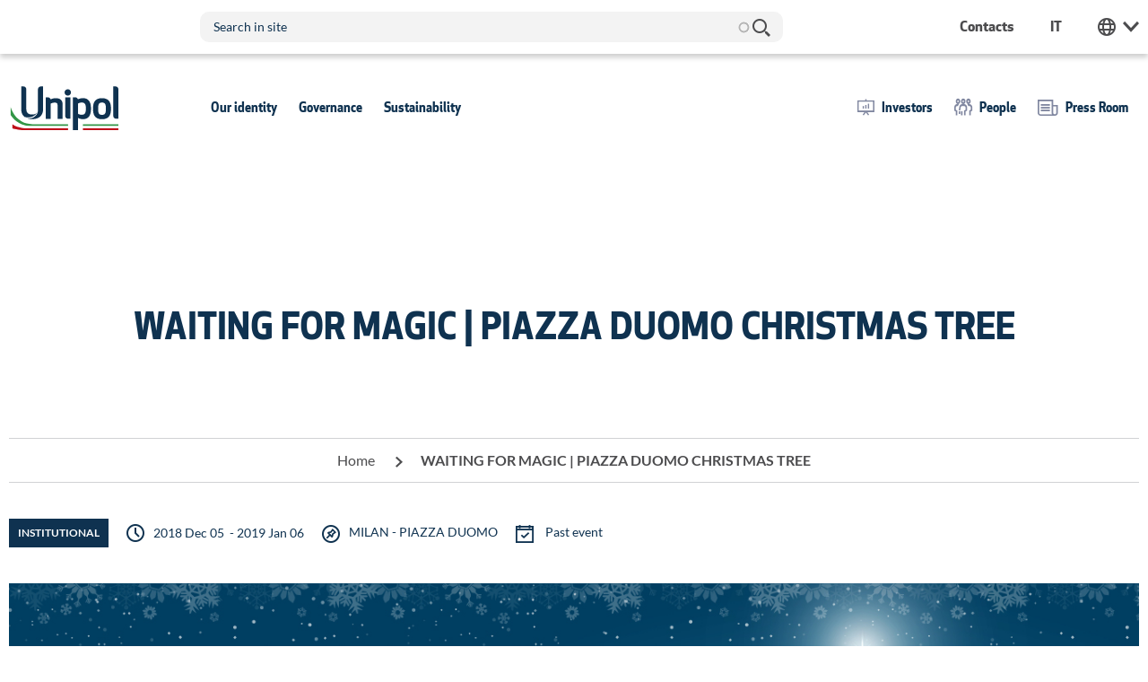

--- FILE ---
content_type: text/html; charset=UTF-8
request_url: https://www.unipol.com/en/events/corporate/2018-12-05/waiting-magic-piazza-duomo-christmas-tree
body_size: 138291
content:
<!DOCTYPE html>
<html lang="en" dir="ltr" prefix="og: https://ogp.me/ns#" class="no-js">
  <head>
<script type="text/javascript">
(function(){
window["loaderConfig"] = "/TSPD/?type=21";
})();

</script>

<script type="text/javascript" src="/TSPD/?type=18"></script>

    <meta charset="utf-8" />
<noscript><style>form.antibot * :not(.antibot-message) { display: none !important; }</style>
</noscript><meta name="description" content="" />
<link rel="canonical" href="https://www.unipol.com/en/events/corporate/2018-12-05/waiting-magic-piazza-duomo-christmas-tree" />
<meta property="og:site_name" content="Gruppo Unipol" />
<meta property="og:url" content="https://www.unipol.com/en/events/corporate/2018-12-05/waiting-magic-piazza-duomo-christmas-tree" />
<meta property="og:title" content="WAITING FOR MAGIC | PIAZZA DUOMO CHRISTMAS TREE | Gruppo Unipol" />
<meta property="og:description" content="" />
<meta property="og:image" content="https://www.unipol.comwww.unipol.com/themes/custom/tt_foundation/images/social-share-unipolcorporate.jpg" />
<meta property="og:image:url" content="https://www.unipol.comwww.unipol.com/themes/custom/tt_foundation/images/social-share-unipolcorporate.jpg" />
<meta property="og:image:secure_url" content="https://www.unipol.comwww.unipol.com/themes/custom/tt_foundation/images/social-share-unipolcorporate.jpg" />
<link rel="icon" type="image/png" href="/themes/custom/tt_foundation/images/favicons/favicon-48x48.png" sizes="48x48"/>
<link rel="icon" type="image/svg+xml" href="/themes/custom/tt_foundation/images/favicons/favicon.svg"/>
<link rel="shortcut icon" href="/themes/custom/tt_foundation/images/favicons/favicon.ico"/>
<link rel="apple-touch-icon" sizes="180x180" href="/themes/custom/tt_foundation/images/favicons/apple-touch-icon.png"/>
<link rel="manifest" href="/themes/custom/tt_foundation/images/favicons/site.webmanifest"/>
<meta name="apple-mobile-web-app-title" content="Unipol"/>
<meta name="favicon-generator" content="Drupal responsive_favicons + realfavicongenerator.net" />
<meta name="MobileOptimized" content="width" />
<meta name="HandheldFriendly" content="true" />
<meta name="viewport" content="width=device-width, initial-scale=1.0" />
<dora-root></dora-root>
<script>DoraG_AppConfigurationPath = '/libraries/dorag_config'</script>
<meta http-equiv="ImageToolbar" content="false" />
<script type="text/javascript" src="/ruxitagentjs_ICA7NVfqrux_10327251022105625.js" data-dtconfig="rid=RID_736306900|rpid=1905210277|domain=unipol.com|reportUrl=/rb_42fa3696-bbf0-49d8-aeb8-276de7a91dfa|app=ea7c4b59f27d43eb|cuc=dcpk7pmw|owasp=1|mel=100000|featureHash=ICA7NVfqrux|dpvc=1|lastModification=1768468433653|tp=500,50,0|rdnt=1|uxrgce=1|srbbv=2|agentUri=/ruxitagentjs_ICA7NVfqrux_10327251022105625.js"></script><link rel="icon" href="/sites/default/files/favicon.png" type="image/png" />
<link rel="alternate" hreflang="it" href="https://www.unipol.com/it/events/corporate/2018-12-05/waiting-magic-piazza-duomo-christmas-tree" />
<link rel="alternate" hreflang="en" href="https://www.unipol.com/en/events/corporate/2018-12-05/waiting-magic-piazza-duomo-christmas-tree" />

    <title>WAITING FOR MAGIC | PIAZZA DUOMO CHRISTMAS TREE | Gruppo Unipol</title>

      <!-- Tealium IQ init -->
  <script type="text/javascript">
    var utag_data_source = {
      page_environment: "prod",
      page_name: "en:unp:events:corporate:2018-12-05:waiting-magic-piazza-duomo-christmas-tree",
      page_breadcrumbs: "home-&gt;waiting for magic | piazza duomo christmas tree",
      nav_language: "en",
          };
  </script>
  <!-- /Tealium IQ init -->






    <link rel="stylesheet" media="all" href="/core/assets/vendor/jquery.ui/themes/base/core.css?t8ei0n" />
<link rel="stylesheet" media="all" href="/core/assets/vendor/jquery.ui/themes/base/autocomplete.css?t8ei0n" />
<link rel="stylesheet" media="all" href="/core/assets/vendor/jquery.ui/themes/base/menu.css?t8ei0n" />
<link rel="stylesheet" media="all" href="/themes/contrib/stable/css/system/components/ajax-progress.module.css?t8ei0n" />
<link rel="stylesheet" media="all" href="/themes/contrib/stable/css/system/components/align.module.css?t8ei0n" />
<link rel="stylesheet" media="all" href="/themes/contrib/stable/css/system/components/autocomplete-loading.module.css?t8ei0n" />
<link rel="stylesheet" media="all" href="/themes/contrib/stable/css/system/components/fieldgroup.module.css?t8ei0n" />
<link rel="stylesheet" media="all" href="/themes/contrib/stable/css/system/components/container-inline.module.css?t8ei0n" />
<link rel="stylesheet" media="all" href="/themes/contrib/stable/css/system/components/clearfix.module.css?t8ei0n" />
<link rel="stylesheet" media="all" href="/themes/contrib/stable/css/system/components/details.module.css?t8ei0n" />
<link rel="stylesheet" media="all" href="/themes/contrib/stable/css/system/components/hidden.module.css?t8ei0n" />
<link rel="stylesheet" media="all" href="/themes/contrib/stable/css/system/components/item-list.module.css?t8ei0n" />
<link rel="stylesheet" media="all" href="/themes/contrib/stable/css/system/components/js.module.css?t8ei0n" />
<link rel="stylesheet" media="all" href="/themes/contrib/stable/css/system/components/nowrap.module.css?t8ei0n" />
<link rel="stylesheet" media="all" href="/themes/contrib/stable/css/system/components/position-container.module.css?t8ei0n" />
<link rel="stylesheet" media="all" href="/themes/contrib/stable/css/system/components/progress.module.css?t8ei0n" />
<link rel="stylesheet" media="all" href="/themes/contrib/stable/css/system/components/reset-appearance.module.css?t8ei0n" />
<link rel="stylesheet" media="all" href="/themes/contrib/stable/css/system/components/resize.module.css?t8ei0n" />
<link rel="stylesheet" media="all" href="/themes/contrib/stable/css/system/components/sticky-header.module.css?t8ei0n" />
<link rel="stylesheet" media="all" href="/themes/contrib/stable/css/system/components/system-status-counter.css?t8ei0n" />
<link rel="stylesheet" media="all" href="/themes/contrib/stable/css/system/components/system-status-report-counters.css?t8ei0n" />
<link rel="stylesheet" media="all" href="/themes/contrib/stable/css/system/components/system-status-report-general-info.css?t8ei0n" />
<link rel="stylesheet" media="all" href="/themes/contrib/stable/css/system/components/tabledrag.module.css?t8ei0n" />
<link rel="stylesheet" media="all" href="/themes/contrib/stable/css/system/components/tablesort.module.css?t8ei0n" />
<link rel="stylesheet" media="all" href="/themes/contrib/stable/css/system/components/tree-child.module.css?t8ei0n" />
<link rel="stylesheet" media="all" href="/modules/contrib/video_embed_field/css/video_embed_field.responsive-video.css?t8ei0n" />
<link rel="stylesheet" media="all" href="/core/assets/vendor/jquery.ui/themes/base/theme.css?t8ei0n" />
<link rel="stylesheet" media="all" href="/modules/contrib/tb_megamenu/dist/base.css?t8ei0n" />
<link rel="stylesheet" media="all" href="/modules/contrib/tb_megamenu/dist/styles.css?t8ei0n" />
<link rel="stylesheet" media="all" href="/modules/contrib/search_api_autocomplete/css/search_api_autocomplete.css?t8ei0n" />
<link rel="stylesheet" media="all" href="/themes/contrib/zurb_foundation/css/foundation.min.css?t8ei0n" />
<link rel="stylesheet" media="all" href="/themes/contrib/zurb_foundation/css/motion-ui.min.css?t8ei0n" />
<link rel="stylesheet" media="all" href="/themes/contrib/zurb_foundation/css/zurb_foundation.css?t8ei0n" />
<link rel="stylesheet" media="all" href="/themes/custom/tt_foundation/vendors/fancybox/jquery.fancybox.min.css?t8ei0n" />
<link rel="stylesheet" media="all" href="/themes/custom/tt_foundation/vendors/aos/aos.css?t8ei0n" />
<link rel="stylesheet" media="all" href="/themes/custom/tt_foundation/vendors/select2/select2.min.css?t8ei0n" />
<link rel="stylesheet" media="all" href="/themes/custom/tt_foundation/vendors/mmenu/jquery.mmenu.all.css?t8ei0n" />
<link rel="stylesheet" media="all" href="/themes/custom/tt_foundation/vendors/swiperjs/swiper-bundle.min.css?t8ei0n" />
<link rel="stylesheet" media="all" href="/themes/custom/tt_foundation/vendors/flatpickr/flatpickr.min.css?t8ei0n" />
<link rel="stylesheet" media="all" href="/themes/custom/tt_foundation/css/tt_foundation.css?t8ei0n" />

    

    <script>
  (function () {
    var s = document.createElement("script"),
        e = !document.body ? document.querySelector("head") : document.body;
    s.src = "https://acsbapp.com/apps/app/dist/js/app.js";
    s.async = true;
    s.onload = function () {
      acsbJS.init({
        statementLink: "",
        footerHtml: '<a href="https:www.accessiway.com/">AccessiWay. The Web Accessibility Solution</a>',
        hideMobile: false,
        hideTrigger: false,
        language: "it",
        position: "left",
        leadColor: "#0069fb",
        triggerColor: "#004fce",
        triggerRadius: "50%",
        triggerPositionX: "left",
        triggerPositionY: "bottom",
        triggerIcon: "people",
        triggerSize: "medium",
        triggerOffsetX: 20,
        triggerOffsetY: 20,
        mobile: {
          triggerSize: "medium",
          triggerPositionX: "left",
          triggerPositionY: "bottom",
          triggerOffsetX: 10,
          triggerOffsetY: 10,
          triggerRadius: "50%",
        },
      });
    };
    e.appendChild(s);
  })();
</script>
  </head>
  <body class="domain-unipolcorporate lang-en section-en user-0 node-6150 simpleCoverPage path-node node--type-event page-node-type-event">
    <a href="#main-content" class="show-on-focus skip-link">Skip to main content</a>

    
      <div class="dialog-off-canvas-main-canvas" data-off-canvas-main-canvas>
    


<div id="inner-wrap">

    <nav id="mobile-menu">
              <ul><li><a href="/en/our-identity" title="Our identity" class="itm-menu-main  hasChild">Our identity</a>
              <ul><li><a href="/en/our-identity/corporate-profile" title="Corporate Profile" class="itm-menu-main ">Corporate Profile</a></li><li><a href="/en/our-identity/vision-mission-and-values" title="Vision, Mission and Values" class="itm-menu-main ">Vision, Mission and Values</a></li><li><a href="/en/our-identity/corporate-structure" title="Corporate Structure" class="itm-menu-main ">Corporate Structure</a></li><li><a href="/en/our-identity/our-brand" title="Our brand" class="itm-menu-main  hasChild">Our brand</a>
              <ul><li><a href="/en/our-identity/our-brand/history-unipol-brand" title="History of the Unipol brand" class="itm-menu-main ">History of the Unipol brand</a></li></ul></li><li><a href="/en/our-identity/our-communication" title="Our communication" class="itm-menu-main  hasChild">Our communication</a>
              <ul><li><a href="/en/our-identity/our-communication/unica-unipol-new-communication-campaign-underway" title="UNICA Unipol: the new communication campaign is underway" class="itm-menu-main ">UNICA Unipol: the new communication campaign is underway</a></li><li><a href="/en/our-identity/our-communication/partnership-adv-and-events" title="Partnership ADV and events" class="itm-menu-main ">Partnership ADV and events</a></li><li><a href="/en/our-identity/our-communication/advertising-unipol-group-companies" title="ADV the Unipol Group companies" class="itm-menu-main ">ADV the Unipol Group companies</a></li><li><a href="/en/our-identity/our-communication/unipol-advertising-collection" title="Unipol ADV collection" class="itm-menu-main ">Unipol ADV collection</a></li></ul></li><li><a href="/en/our-identity/our-history" title="Our history" class="itm-menu-main ">Our history</a></li><li><a href="/en/our-identity/reputation-management" title="Reputation Management" class="itm-menu-main  hasChild">Reputation Management</a>
              <ul><li><a href="/en/our-identity/reputation-management/building-protection" title="Building & Protection" class="itm-menu-main ">Building & Protection</a></li><li><a href="/en/our-identity/reputation-management/ranking" title="Ranking" class="itm-menu-main ">Ranking</a></li><li><a href="/en/our-identity/reputation-management/reptrakr-model" title="RepTrak® Model" class="itm-menu-main ">RepTrak® Model</a></li><li><a href="/en/our-identity/reputation-management/roadmap" title="Roadmap" class="itm-menu-main ">Roadmap</a></li></ul></li><li><a href="/en/our-identity/reputational-emerging-risk-observatory" title="Reputational & Emerging Risk Observatory" class="itm-menu-main  hasChild">Reputational & Emerging Risk Observatory</a>
              <ul><li><a href="/en/our-identity/reputational-emerging-risk-observatory/paper-macro-trend" title="Paper of Macro Trend" class="itm-menu-main ">Paper of Macro Trend</a></li><li><a href="/en/our-identity/reputational-emerging-risk-observatory/emerging-risk-uncertainty-mapping-multi" title="Survey on Emerging Risks" class="itm-menu-main ">Survey on Emerging Risks</a></li><li><a href="/en/our-identity/reputational-emerging-risk-observatory/emerging-risk-report" title="Emerging Risk Report" class="itm-menu-main ">Emerging Risk Report</a></li></ul></li><li><a href="/en/our-identity/unipol-group-observatories" title="Unipol Group Observatories" class="itm-menu-main ">Unipol Group Observatories</a></li><li><a href="/en/our-identity/voice-customer" title="Voice of Customer" class="itm-menu-main ">Voice of Customer</a></li><li><a href="/en/our-identity/corporate-sponsorship-program" title="Corporate Sponsorship Program" class="itm-menu-main ">Corporate Sponsorship Program</a></li><li><a href="/en/our-identity/cubo" title="CUBO" class="itm-menu-main ">CUBO</a></li><li><a href="/en/our-identity/urban-unipol-projects-cities" title="Urban Up Unipol" class="itm-menu-main ">Urban Up Unipol</a></li><li><a href="/en/our-identity/agenda" title="Agenda" class="itm-menu-main ">Agenda</a></li><li><a href="/en/press-room/social-wall" title="#Social Wall" class="itm-menu-main ">#Social Wall</a></li></ul></li><li><a href="/en/governance" title="Governance" class="itm-menu-main  hasChild">Governance</a>
              <ul><li><a href="/en/governance/corporate-governance-system" title="Corporate Governance System" class="itm-menu-main  hasChild">Corporate Governance System</a>
              <ul><li><a href="/en/governance/corporate-governance-system/companys-laws" title="Company's By-Laws" class="itm-menu-main ">Company's By-Laws</a></li><li><a href="/en/governance/corporate-governance-system/annual-report" title="Annual Report" class="itm-menu-main ">Annual Report</a></li><li><a href="/en/governance/corporate-governance-system/remuneration-report" title="Remuneration Report" class="itm-menu-main ">Remuneration Report</a></li><li><a href="/en/governance/corporate-governance-system/extraordinary-resolutions-board-directors" title="Extraordinary Resolutions of the Board of Directors" class="itm-menu-main ">Extraordinary Resolutions of the Board of Directors</a></li><li><a href="/en/governance/corporate-governance-system/diversity-policy" title="Diversity Policy" class="itm-menu-main ">Diversity Policy</a></li><li><a href="/en/governance/corporate-governance-system/organisational-and-management-model-omm" title="Organisational and Management Model (OMM)" class="itm-menu-main ">Organisational and Management Model (OMM)</a></li><li><a href="/en/governance/corporate-governance-system/charter-values-and-code-ethics" title="Charter of Values and Code of Ethics" class="itm-menu-main ">Charter of Values and Code of Ethics</a></li><li><a href="/en/governance/corporate-governance-system/tax-strategy-unipol-group" title="Tax strategy of the Unipol Group" class="itm-menu-main ">Tax strategy of the Unipol Group</a></li><li><a href="/en/governance/corporate-governance-system/tax-trasparency-report" title="Tax Trasparency Report" class="itm-menu-main ">Tax Trasparency Report</a></li></ul></li><li><a href="/en/governance/transparency-institutional-investors" title="Transparency Institutional Investors" class="itm-menu-main ">Transparency Institutional Investors</a></li><li><a href="/en/governance/whistleblowing" title="Whistleblowing" class="itm-menu-main ">Whistleblowing</a></li><li><a href="/en/governance/internal-control-and-risk-management-system" title="Internal Control and Risk Management System" class="itm-menu-main  hasChild">Internal Control and Risk Management System</a>
              <ul><li><a href="/en/governance/internal-control-and-risk-management-system/audit" title="Audit" class="itm-menu-main ">Audit</a></li><li><a href="/en/governance/internal-control-and-risk-management-system/risk-management" title="Risk Management" class="itm-menu-main ">Risk Management</a></li><li><a href="/en/governance/internal-control-and-risk-management-system/compliance" title="Compliance" class="itm-menu-main ">Compliance</a></li><li><a href="/en/governance/internal-control-and-risk-management-system/actuarial-function" title="Actuarial function" class="itm-menu-main ">Actuarial function</a></li></ul></li><li><a href="/en/governance/boards-and-officials" title="Boards and officials" class="itm-menu-main  hasChild">Boards and officials</a>
              <ul><li><a href="/en/governance/boards-and-officials/board-directors" title="Board of Directors" class="itm-menu-main ">Board of Directors</a></li><li><a href="/en/governance/boards-and-officials/board-committees" title="Board Committees" class="itm-menu-main ">Board Committees</a></li><li><a href="/en/governance/boards-and-officials/statutory-auditors" title="Statutory Auditors" class="itm-menu-main ">Statutory Auditors</a></li><li><a href="/en/governance/boards-and-officials/auditors" title="Auditors" class="itm-menu-main ">Auditors</a></li></ul></li><li><a href="/en/governance/management" title="Management" class="itm-menu-main ">Management</a></li><li><a href="/en/governance/shareholders-meeting" title="Shareholders' Meeting" class="itm-menu-main  hasChild">Shareholders' Meeting</a>
              <ul><li><a href="/en/governance/shareholders-meeting/ordinary-and-extraordinary-shareholders-meeting-29-april-2025" title="Ordinary and Extraordinary Shareholders' Meeting – 29 April 2025" class="itm-menu-main ">Ordinary and Extraordinary Shareholders' Meeting – 29 April 2025</a></li><li><a href="/en/governance/shareholders-meeting/extraordinary-shareholders-meeting-20-june-2025" title="Extraordinary Shareholders' Meeting – 20 June 2025" class="itm-menu-main ">Extraordinary Shareholders' Meeting – 20 June 2025</a></li><li><a href="/en/governance/shareholders-meeting/shareholders-meetings-archive" title="Shareholders' Meetings Archive" class="itm-menu-main ">Shareholders' Meetings Archive</a></li></ul></li><li><a href="/en/governance/internal-dealing" title="Internal Dealing" class="itm-menu-main ">Internal Dealing</a></li><li><a href="/en/governance/corporate-merger-notice" title="Notice of Corporate merger" class="itm-menu-main ">Notice of Corporate merger</a></li><li><a href="/en/governance/extraordinary-operations" title="Extraordinary operations" class="itm-menu-main  hasChild">Extraordinary operations</a>
              <ul><li><a href="/en/governance/extraordinary-operations/demerger-cronos" title="Demerger Cronos" class="itm-menu-main ">Demerger Cronos</a></li><li><a href="/en/governance/extraordinary-operations/corporate-rationalisation-project-unipol-group-unipolsai-unipol" title="UnipolSai-Unipol merger plan - Tender Offer" class="itm-menu-main ">UnipolSai-Unipol merger plan - Tender Offer</a></li><li><a href="/en/governance/extraordinary-operations/transfer-shares-held-unipolsai-popolare-vita" title="Transfer of the shares held by UnipolSai in Popolare Vita" class="itm-menu-main ">Transfer of the shares held by UnipolSai in Popolare Vita</a></li><li><a href="/en/governance/extraordinary-operations/transfer-shares-held-unipol-group-linear-and-unisalute" title="Transfer of the shares held by Unipol Group in Linear and UniSalute" class="itm-menu-main ">Transfer of the shares held by Unipol Group in Linear and UniSalute</a></li><li><a href="/en/governance/integration-plan-unipol-fondiaria-sai" title="Integration Plan Unipol - Fondiaria-Sai" class="itm-menu-main ">Integration Plan Unipol - Fondiaria-Sai</a></li></ul></li><li><a href="/en/governance/related-parties-operations" title="Related parties operations" class="itm-menu-main ">Related parties operations</a></li><li><a href="/en/governance/archive" title="Archive" class="itm-menu-main ">Archive</a></li><li><a href="/en/governance/agenda" title="Agenda" class="itm-menu-main ">Agenda</a></li><li><a href="/en/governance/archive-ex-unipolsai" title="Ex UnipolSai archive " class="itm-menu-main ">Ex UnipolSai archive </a></li></ul></li><li><a href="/en/sustainability" title="Sustainability" class="itm-menu-main  hasChild">Sustainability</a>
              <ul><li><a href="/en/sustainability/strategy-and-governance" title="Strategy and Governance" class="itm-menu-main  hasChild">Strategy and Governance</a>
              <ul><li><a href="/en/sustainability/strategy-and-governance/governance-sustainability" title="Governance of Sustainability" class="itm-menu-main ">Governance of Sustainability</a></li><li><a href="/en/sustainability/strategy-and-governance/sustainability-plan-2025-2027" title="Sustainability Plan  2025-2027" class="itm-menu-main ">Sustainability Plan  2025-2027</a></li><li><a href="/en/sustainability/strategy-and-governance/climate-change" title="Climate Change" class="itm-menu-main ">Climate Change</a></li><li><a href="/en/sustainability/strategy-and-governance/social-impact" title="Social Impact" class="itm-menu-main ">Social Impact</a></li><li><a href="/en/sustainability/strategy-and-governance/commitments" title="Commitments" class="itm-menu-main ">Commitments</a></li><li><a href="/en/sustainability/strategy-and-governance/materiality-analysis" title="Materiality Analysis" class="itm-menu-main ">Materiality Analysis</a></li></ul></li><li><a href="/en/sustainability/corporate-social-responsibility" title="Corporate Social Responsibility" class="itm-menu-main  hasChild">Corporate Social Responsibility</a>
              <ul><li><a href="/en/sustainability/corporate-social-responsibility/sustainability-policies" title="Sustainability Policies" class="itm-menu-main ">Sustainability Policies</a></li><li><a href="/en/sustainability/corporate-social-responsibility/integration-esg-factors-insurance-business" title="Integration of ESG factors into the insurance business" class="itm-menu-main ">Integration of ESG factors into the insurance business</a></li><li><a href="/en/sustainability/corporate-social-responsibility/investments" title="Investments" class="itm-menu-main ">Investments</a></li><li><a href="/en/sustainability/corporate-social-responsibility/esg-management-supply-chain" title="ESG in the management of the supply chain" class="itm-menu-main ">ESG in the management of the supply chain</a></li><li><a href="/en/sustainability/corporate-social-responsibility/protecting-and-adding-value-data" title="Protecting and Adding Value to Data" class="itm-menu-main ">Protecting and Adding Value to Data</a></li><li><a href="/en/sustainability/corporate-social-responsibility/human-resources" title="Human Resources" class="itm-menu-main ">Human Resources</a></li><li><a href="/en/sustainability/corporate-social-responsibility/responsible-business-conduct" title="Responsible Business Conduct" class="itm-menu-main ">Responsible Business Conduct</a></li><li><a href="/en/sustainability/corporate-social-responsibility/community" title="Community" class="itm-menu-main ">Community</a></li></ul></li><li><a href="/en/sustainability/reporting-performance-and-communication" title="Reporting, Performance and Communication" class="itm-menu-main  hasChild">Reporting, Performance and Communication</a>
              <ul><li><a href="/en/sustainability/reporting-performance-and-communication/financial-statements-current-financial-year" title="Financial Statements for the current financial year" class="itm-menu-main ">Financial Statements for the current financial year</a></li><li><a href="/en/sustainability/reporting-performance-and-communication/esg-supplementary-data-markets" title="ESG Supplementary Data for Markets" class="itm-menu-main ">ESG Supplementary Data for Markets</a></li><li><a href="/en/sustainability/reporting-performance-and-communication/sustainability-indices-and-ratings" title="Sustainability Indices and Ratings" class="itm-menu-main ">Sustainability Indices and Ratings</a></li><li><a href="/en/sustainability/reporting-performance-and-communication/library" title="Library" class="itm-menu-main ">Library</a></li><li><a href="/en/sustainability/reporting-performance-and-communication/communicating-sustainability" title="Communicating Sustainability" class="itm-menu-main ">Communicating Sustainability</a></li></ul></li><li><a href="/en/sustainability/agenda" title="Agenda" class="itm-menu-main ">Agenda</a></li><li><a href="/en/sustainability/documental-archive" title="Archive" class="itm-menu-main ">Archive</a></li><li><a href="/en/sustainability/archive-ex-unipolsai" title="Ex UnipolSai archive " class="itm-menu-main ">Ex UnipolSai archive </a></li></ul></li><li><a href="/en/investors" title="Investors" class="itm-menu-header-side-menu icn-investor hasChild">Investors</a>
              <ul><li><a href="/en/investors/share-information" title="Share information" class="itm-menu-header-side-menu  hasChild">Share information</a>
              <ul><li><a href="/en/investors/share-information/indexes" title="Indexes" class="itm-menu-header-side-menu ">Indexes</a></li><li><a href="/en/investors/share-information/market-capitalization" title="Market Capitalization" class="itm-menu-header-side-menu ">Market Capitalization</a></li><li><a href="/en/investors/share-information/dividends" title="Dividends" class="itm-menu-header-side-menu ">Dividends</a></li><li><a href="/en/investors/share-information/analysts" title="Analysts" class="itm-menu-header-side-menu ">Analysts</a></li></ul></li><li><a href="/en/investors/financial-data" title="Financial data" class="itm-menu-header-side-menu  hasChild">Financial data</a>
              <ul><li><a href="/en/investors/financial-data/highlights" title="Highlights" class="itm-menu-header-side-menu ">Highlights</a></li><li><a href="/en/investors/financial-data/share-capital" title="Share Capital" class="itm-menu-header-side-menu ">Share Capital</a></li><li><a href="/en/investors/financial-data/ma" title="M&A" class="itm-menu-header-side-menu ">M&A</a></li><li><a href="/en/investors/financial-data/ranking-and-market-shares" title="Ranking and market shares" class="itm-menu-header-side-menu ">Ranking and market shares</a></li></ul></li><li><a href="/en/investors/presentations" title="Presentations" class="itm-menu-header-side-menu ">Presentations</a></li><li><a href="/en/investors/results-center" title="Results Center" class="itm-menu-header-side-menu ">Results Center</a></li><li><a href="/en/investors/reports-and-results" title="Reports and results" class="itm-menu-header-side-menu ">Reports and results</a></li><li><a href="/en/investors/stronger-faster-better-strategic-plan-2025-2027" title="Stronger / Faster / Better Strategic Plan 2025 -2027" class="itm-menu-header-side-menu ">Stronger / Faster / Better Strategic Plan 2025 -2027</a></li><li><a href="/en/investors/shareholding-structure" title="Shareholding structure" class="itm-menu-header-side-menu  hasChild">Shareholding structure</a>
              <ul><li><a href="/en/investors/shareholding-structure/major-shareholders" title="Major Shareholders" class="itm-menu-header-side-menu ">Major Shareholders</a></li><li><a href="/en/investors/shareholding-structure/shareholders-agreement" title="Shareholders' Agreement" class="itm-menu-header-side-menu ">Shareholders' Agreement</a></li><li><a href="/en/investors/shareholding-structure/increased-voting-rights" title="Increased voting rights" class="itm-menu-header-side-menu ">Increased voting rights</a></li></ul></li><li><a href="/en/investors/policy-managing-dialogue" title="Policy for managing the Dialogue" class="itm-menu-header-side-menu ">Policy for managing the Dialogue</a></li><li><a href="/en/investors/notices-and-prospects" title="Notices and Prospects" class="itm-menu-header-side-menu ">Notices and Prospects</a></li><li><a href="/en/investors/debt" title="Debt" class="itm-menu-header-side-menu  hasChild">Debt</a>
              <ul><li><a href="/en/investors/debt/rating" title="Rating" class="itm-menu-header-side-menu ">Rating</a></li><li><a href="/en/investors/debt/green-bond-framework-and-report" title="Green Bond Framework and Report" class="itm-menu-header-side-menu ">Green Bond Framework and Report</a></li></ul></li><li><a href="/en/investors/investor-kit" title="Investor Kit" class="itm-menu-header-side-menu ">Investor Kit</a></li><li><a href="/en/investor/agenda" title="Agenda" class="itm-menu-header-side-menu ">Agenda</a></li><li><a href="/en/investors/archive" title="Archive" class="itm-menu-header-side-menu ">Archive</a></li><li><a href="/en/investors/archive-ex-unipolsai" title="Ex UnipolSai archive " class="itm-menu-header-side-menu ">Ex UnipolSai archive </a></li><li><a href="/en/investors/contacts" title="Contacts" class="itm-menu-header-side-menu ">Contacts</a></li></ul></li><li><a href="/en/people" title="People" class="itm-menu-header-side-menu icn-people hasChild">People</a>
              <ul><li><a href="/en/people/choose-unipol" title="Choose Unipol" class="itm-menu-header-side-menu  hasChild">Choose Unipol</a>
              <ul><li><a href="/en/people/choose-unipol/our-driving-force" title="Our driving force" class="itm-menu-header-side-menu ">Our driving force</a></li><li><a href="/en/people/choose-unipol/u-unipol" title="U is for Unipol" class="itm-menu-header-side-menu ">U is for Unipol</a></li><li><a href="/en/people/choose-unipol/professional-development" title="Professional development" class="itm-menu-header-side-menu ">Professional development</a></li><li><a href="/en/people/choose-unipol/gender-equality-certification" title="Gender Equality Certification" class="itm-menu-header-side-menu ">Gender Equality Certification</a></li><li><a href="/en/people/unipol-group/corporate-welfare" title="Corporate Welfare" class="itm-menu-header-side-menu ">Corporate Welfare</a></li></ul></li><li><a href="/en/people/work-us" title="Work with us" class="itm-menu-header-side-menu  hasChild">Work with us</a>
              <ul><li><a href="/en/people/who-we-are-looking/job-posting" title="Job posting" class="itm-menu-header-side-menu ">Job posting</a></li><li><a href="/en/people/who-we-are-looking/selection-process" title="Selection process" class="itm-menu-header-side-menu ">Selection process</a></li><li><a href="/en/people/work-us/u-unipol-vodcast" title="U is for Unipol" class="itm-menu-header-side-menu ">U is for Unipol</a></li><li><a href="/en/people/work-us/stay-tuned" title="Stay tuned" class="itm-menu-header-side-menu ">Stay tuned</a></li></ul></li><li><a href="/en/people/open-innovation" title="Open Innovation" class="itm-menu-header-side-menu ">Open Innovation</a></li><li><a href="/en/people/our-growth" title="Our growth" class="itm-menu-header-side-menu  hasChild">Our growth</a>
              <ul><li><a href="/en/people/our-growth/academy-unipol-corporate-academy" title="ACADEMY UNIPOL: the Corporate Academy" class="itm-menu-header-side-menu ">ACADEMY UNIPOL: the Corporate Academy</a></li></ul></li></ul></li><li><a href="/en/press-room" title="Press Room" class="itm-menu-header-side-menu icn-pressroom hasChild">Press Room</a>
              <ul><li><a href="/en/press-room/press-releases" title="Press Releases" class="itm-menu-header-side-menu ">Press Releases</a></li><li><a href="/en/press-room/media-gallery" title="Media Gallery" class="itm-menu-header-side-menu  hasChild">Media Gallery</a>
              <ul><li><a href="/en/press-room/media-gallery/video-gallery" title="Video Gallery" class="itm-menu-header-side-menu ">Video Gallery</a></li><li><a href="/en/press-room/media-gallery/image-gallery" title="Image Gallery" class="itm-menu-header-side-menu ">Image Gallery</a></li></ul></li><li><a href="/en/press-room/media-kit" title="Media Kit" class="itm-menu-header-side-menu ">Media Kit</a></li><li><a href="/en/press-room/agenda" title="Agenda" class="itm-menu-header-side-menu ">Agenda</a></li><li><a href="/en/press-room/social-wall" title="#Social Wall" class="itm-menu-header-side-menu ">#Social Wall</a></li><li><a href="/en/archive-ex-unipolsai/press-releases" title="Ex UnipolSai archive " class="itm-menu-header-side-menu ">Ex UnipolSai archive </a></li></ul></li><li><a href="#" title="Unipol Web Links" class="itm-menu-web-links hasChild hasChild">Unipol Web Links</a>
              <ul><li><a href="https://www.unipol.it/" title="Unipol Assicurazioni" class="itm-menu-web-links ">Unipol Assicurazioni</a></li><li><a href="https://www.fondazioneunipolis.org/" title="Fondazione Unipolis" class="itm-menu-web-links ">Fondazione Unipolis</a></li><li><a href="https://www.cubounipol.it/en" title="CUBO - Condividere Cultura" class="itm-menu-web-links ">CUBO - Condividere Cultura</a></li><li><a href="https://corporatesponsorship.unipol.com/en" title="Corporate Sponsorship Program" class="itm-menu-web-links ">Corporate Sponsorship Program</a></li></ul></li><li><a href="/en/contacts" title="Contacts" class="itm-menu-supheader---side-menu ">Contacts</a></li>  </ul>
            </nav>

  <div class="pageFullWrapper">
    
  
<header class="pageHeader Sticky Fixed" role="banner" aria-label="Site header">

  <section class="headerTop">
    <div class="grid-container">
      <div class="grid-x grid-margin-x align-middle">
        <div class="cell large-2 show-for-large"></div>
        <div class="cell small-12 large-10 flex-container flex-dir-row flex-child-shrink align-right align-middle supHeaderWrapper">
            <div class="views-exposed-form globalSearchForm block-tt-foundation-exposedformsearchsearch-page block block-views block-views-exposed-filter-blocksearch-search-page headerSearchBlock" data-drupal-selector="views-exposed-form-search-search-page" id="block-tt-foundation-exposedformsearchsearch-page">
  
  

  <div class="searchClose">
    <span class="icn-close-simple"></span>
  </div>
      <form action="/en/search" method="get" id="views-exposed-form-search-search-page" accept-charset="UTF-8">
  
<div class="js-form-item form-item js-form-type-search-api-autocomplete form-item-search-api-fulltext js-form-item-search-api-fulltext">
      <label for="edit-search-api-fulltext">Fulltext search</label>
        <input placeholder="Search in site" data-drupal-selector="edit-search-api-fulltext" data-search-api-autocomplete-search="search" class="form-autocomplete form-text" data-autocomplete-path="/en/search_api_autocomplete/search?display=search_page&amp;&amp;filter=search_api_fulltext" type="text" id="edit-search-api-fulltext" name="search_api_fulltext" value="" size="30" maxlength="128" />

        </div>
<div data-drupal-selector="edit-actions" class="form-actions js-form-wrapper form-wrapper" id="edit-actions"><button class="button search-btn js-form-submit form-submit" data-twig-suggestion="button" data-drupal-selector="edit-submit-search" type="submit" id="edit-submit-search" value="Search&lt;span class=&#039;icn-search&#039;&gt;&lt;/span&gt;" type='submit'>
  Search<span class='icn-search'></span>
</button>
</div>



</form>

  
</div>
<nav role="navigation" aria-labelledby="block-tt-foundation-supheadersidemenu-menu" id="block-tt-foundation-supheadersidemenu" class="block-tt-foundation-supheadersidemenu">
            
  <h2 class="block-title visually-hidden" id="block-tt-foundation-supheadersidemenu-menu">SupHeader - Side menu</h2>
  

        
    
                            <ul class="menu">
            <li>
                        <a href="/en/contacts" data-drupal-link-system-path="node/54"><span>Contacts</span></a>
              </li>
      </ul>
    

    
  </nav>
<div class="language-switcher-language-url block-tt-foundation-languageswitcher block block-language block-language-blocklanguage-interface" id="block-tt-foundation-languageswitcher" role="navigation">
  
    

  
          <ul class="links"><li hreflang="it" data-drupal-link-system-path="node/6150" class="it"><a href="/it/events/corporate/2018-12-05/waiting-magic-piazza-duomo-christmas-tree" class="language-link" hreflang="it" data-drupal-link-system-path="node/6150">it</a></li></ul>
    
    
</div>
<nav role="navigation" aria-labelledby="block-tt-foundation-supheaderweblinks-menu" id="block-tt-foundation-supheaderweblinks" class="block-tt-foundation-supheaderweblinks">
            
  <h2 class="block-title visually-hidden" id="block-tt-foundation-supheaderweblinks-menu">SupHeader - Web links</h2>
  

        
  <ul class="menuWebLinks menu dropdown"
      data-dropdown-menu data-disable-hover="false" data-click-open="false" data-hover-delay="0" data-closing-time="0">

    <li class="has-submenu menu-item--expanded is-dropdown-submenu-parent opens-left" role="none" data-is-click="false">
      <a href="#">Unipol Web Links</a>
      <ul class="menu submenu is-dropdown-submenu first-sub vertical" data-submenu="">
                  <li >
            <a href="https://www.unipol.it/" target="_blank">Unipol Assicurazioni</a>
          </li>
                  <li >
            <a href="https://www.fondazioneunipolis.org/" target="_blank">Fondazione Unipolis</a>
          </li>
                  <li >
            <a href="https://www.cubounipol.it/en" target="_blank">CUBO - Condividere Cultura</a>
          </li>
                  <li >
            <a href="https://corporatesponsorship.unipol.com/en">Corporate Sponsorship Program</a>
          </li>
              </ul>
    </li>
  </ul>

  </nav>


        </div>
      </div>
    </div>
  </section>

  <section class="headerMain">
    <div class="grid-container">
      <div class="grid-x grid-margin-x align-middle headerMainGrid">
        <div class="cell small-6 medium-3 large-2 headerLogo">
          <a href="https://www.unipol.com/en" class="logo">
            <svg xmlns="http://www.w3.org/2000/svg" id="Livello_1" version="1.1" viewBox="0 0 195 80">
  <defs>
    <style>
      .st0{fill:#0f3250}.st1{fill:#329646;fill-rule:evenodd}.st3{fill:#fff}
    </style>
  </defs>
  <g id="logotipo">
    <path d="M165.8 60.6c-14.2 0-16-10-16-18.8s1.8-18.8 16-18.8 16 10 16 18.8-1.8 18.8-16 18.8Zm0-29.8c-5.9 0-6.9 3.4-6.9 11s1 11 6.9 11 6.9-3.4 6.9-11-1-11-6.9-11ZM83.1 23c-3 0-6 .7-8.8 2.1-.6-2-2.5-3.5-4.8-3.5h-4.1v38.2h9.1V32.7c1.5-.8 3.8-1.8 7.3-1.8s4.8 1.3 4.8 4.5v24.4h9.1V34.7c0-7.8-4.2-11.7-12.5-11.7ZM131.7 23c-3.3 0-6.2.7-8.8 2-.7-2-2.5-3.5-4.8-3.5H114v58.4h9.1V58.3c2.6 1.4 5.7 2.2 8.6 2.2 9.8 0 14.5-6.2 14.5-18.8s-4.8-18.8-14.5-18.8Zm-1.8 29.7c-3.3 0-5.6-1.1-6.8-1.8V32.6c1.3-.7 3.5-1.8 6.8-1.8 6 0 7.2 4.2 7.2 10.9s-1.2 10.9-7.2 10.9ZM109.3 59.7V21.6h-9.1v33.1c0 2.8 2.3 5 5 5h4.1ZM104.8 18.5c3.2 0 5.7-2.6 5.7-5.7s-2.6-5.7-5.7-5.7-5.7 2.6-5.7 5.7 2.6 5.7 5.7 5.7ZM185.9 2.1v52.6c0 2.8 2.3 5 5 5h4.1V7.1c0-2.8-2.3-5-5-5h-4.1ZM56.7 2.1c-2.8 0-5 2.3-5 5V42c0 3.7 0 8.8-5 13.2-6.8 6.1-15.9 3.1-16.1 3 4.1 2 8.5 2.3 10.7 2.3 4.6 0 19.5-1.3 19.5-17.8V2.1h-4.1Z" class="st0"/>
    <path d="M41.3 52.2c-7 0-10.4-3.3-10.4-10.1v-35c0-2.8-2.3-5-5-5h-4.1v40.6c0 7 2.7 11.3 6.2 13.9 2.2.5 15.9 3.3 21.9-7.8-1.7 2.3-4.5 3.4-8.6 3.4Z" class="st0"/>
  </g>
  <g id="bandiera_col">
    <path d="M105.3 76.5V80H30.6c-10 0-20.4-1.6-24.5-3.3v-7.3c3.2 2.3 10.5 7 27.6 7h71.6Z" style="fill:#be0f19;fill-rule:evenodd"/>
    <path d="M42 69.4h63.3v3.5H37.4c-13.3 0-27-8-34.4-19.6V38.9c.6 1.7 8.9 30.5 39 30.5Z" class="st1"/>
    <path d="M37.4 72.9c-12.9 0-25.8-3.5-37.4-19.6v8.1c11.6 11.2 20.8 14.5 33.6 15h71.6v-3.5H37.4Z" class="st3"/>
    <path d="M131.8 76.5H195V80h-63.2z" style="fill:#be0f19"/>
    <path d="M131.8 69.4H195v3.5h-63.2v-3.5z" class="st1"/>
    <path d="M131.8 72.9H195v3.5h-63.2z" class="st3"/>
  </g>
  <g id="bandiera_white">
    <path d="M6.1 76.9c4.2 1.5 14.1 3.1 24 3.1H105v-2.3H33.1c-14.9 0-22.6-3.5-27.1-6.5v5.7ZM11.1 55.4C8.7 52.5 5.5 48 3 41.7v10.7c7.4 11.5 21 19.2 33.8 19.2h68.1v-2.3H41.4c-6.7 0-12.9-1.4-18.4-4.2-4.5-2.3-8.5-5.6-12-9.7Z" class="st3"/>
    <path d="M0 55.1v6c5.6 5.4 10.7 9 16 11.2 4.9 2.1 10.2 3.2 17.1 3.5h71.8v-2.3h-68c-7.6 0-13.8-1.3-19.5-3.9C10.9 66.7 5.2 61.9 0 55.1ZM131.6 77.7H195V80h-63.4zM195 69.3h-63.4v2.3H195v-2.3zM131.6 73.5H195v2.3h-63.4z" class="st3"/>
  </g>
</svg>
          </a>
        </div>
        <div class="cell large-10 show-for-large flex-container align-justify align-middle headerDeskMenus">
            <div id="block-tt-foundation-headermainnavigation" class="block-tt-foundation-headermainnavigation block block-tb-megamenu block-tb-megamenu-menu-blockmain">
  
    

  
          <nav  class="tbm tbm-main tbm-no-arrows" id="tbm-main" data-breakpoint="1023" aria-label="main navigation">
    <button class="tbm-button" type="button">
      <span class="tbm-button-container">
        <span></span>
        <span></span>
        <span></span>
        <span></span>
      </span>
  </button>
  <div class="tbm-collapse ">
        <ul  class="tbm-nav level-0 items-3" role="list" >
                  <li  class="tbm-item level-1 tbm-item--has-dropdown" aria-level="1" >
          <div class="tbm-link-container">
                  <a href="/en/our-identity"  class="tbm-link level-1 tbm-toggle" aria-expanded="false">
                      Our identity
              </a>
                      <button class="tbm-submenu-toggle"><span class="visually-hidden">Toggle submenu</span></button>
              </div>
        <div  class="tbm-submenu tbm-item-child" role="list">
      <div  class="tbm-row">
      <div  class="tbm-column span8">
  <div class="tbm-column-inner">
               <ul  class="tbm-subnav level-1 items-16" role="list">
                  <li  class="tbm-item level-2" aria-level="2" >
          <div class="tbm-link-container">
                  <a href="/en/our-identity/corporate-profile"  class="tbm-link level-2">
                      Corporate Profile
              </a>
                  </div>
        
  </li>

                  <li  class="tbm-item level-2" aria-level="2" >
          <div class="tbm-link-container">
                  <a href="/en/our-identity/vision-mission-and-values"  class="tbm-link level-2">
                      Vision, Mission and Values
              </a>
                  </div>
        
  </li>

                  <li  class="tbm-item level-2" aria-level="2" >
          <div class="tbm-link-container">
                  <a href="/en/our-identity/corporate-structure"  class="tbm-link level-2">
                      Corporate Structure
              </a>
                  </div>
        
  </li>

                  <li  class="tbm-item level-2 tbm-group" aria-level="2" >
          <div class="tbm-link-container">
                  <a href="/en/our-identity/our-brand"  class="tbm-link level-2 tbm-group-title" aria-expanded="false">
                      Our brand
              </a>
                  </div>
        <div  class="tbm-group-container tbm-item-child" role="list">
      <div  class="tbm-row">
      <div  class="tbm-column span12">
  <div class="tbm-column-inner">
               <ul  class="tbm-subnav level-2 items-1" role="list">
                  <li  class="tbm-item level-3" aria-level="3" >
          <div class="tbm-link-container">
                  <a href="/en/our-identity/our-brand/history-unipol-brand"  class="tbm-link level-3">
                      History of the Unipol brand
              </a>
                  </div>
        
  </li>

  </ul>

      </div>
</div>

  </div>

  </div>

  </li>

                  <li  class="tbm-item level-2 tbm-group" aria-level="2" >
          <div class="tbm-link-container">
                  <a href="/en/our-identity/our-communication"  class="tbm-link level-2 tbm-group-title" aria-expanded="false">
                      Our communication
              </a>
                  </div>
        <div  class="tbm-group-container tbm-item-child" role="list">
      <div  class="tbm-row">
      <div  class="tbm-column span12">
  <div class="tbm-column-inner">
               <ul  class="tbm-subnav level-2 items-4" role="list">
                  <li  class="tbm-item level-3" aria-level="3" >
          <div class="tbm-link-container">
                  <a href="/en/our-identity/our-communication/unica-unipol-new-communication-campaign-underway"  class="tbm-link level-3">
                      UNICA Unipol: the new communication campaign is underway
              </a>
                  </div>
        
  </li>

                  <li  class="tbm-item level-3" aria-level="3" >
          <div class="tbm-link-container">
                  <a href="/en/our-identity/our-communication/partnership-adv-and-events"  class="tbm-link level-3">
                      Partnership ADV and events
              </a>
                  </div>
        
  </li>

                  <li  class="tbm-item level-3" aria-level="3" >
          <div class="tbm-link-container">
                  <a href="/en/our-identity/our-communication/advertising-unipol-group-companies"  class="tbm-link level-3">
                      ADV the Unipol Group companies
              </a>
                  </div>
        
  </li>

                  <li  class="tbm-item level-3" aria-level="3" >
          <div class="tbm-link-container">
                  <a href="/en/our-identity/our-communication/unipol-advertising-collection"  class="tbm-link level-3">
                      Unipol ADV collection
              </a>
                  </div>
        
  </li>

  </ul>

      </div>
</div>

  </div>

  </div>

  </li>

                  <li  class="tbm-item level-2" aria-level="2" >
          <div class="tbm-link-container">
                  <a href="/en/our-identity/our-history"  class="tbm-link level-2">
                      Our history
              </a>
                  </div>
        
  </li>

                  <li  class="tbm-item level-2 tbm-group" aria-level="2" >
          <div class="tbm-link-container">
                  <a href="/en/our-identity/reputation-management"  class="tbm-link level-2 tbm-group-title" aria-expanded="false">
                      Reputation Management
              </a>
                  </div>
        <div  class="tbm-group-container tbm-item-child" role="list">
      <div  class="tbm-row">
      <div  class="tbm-column span12">
  <div class="tbm-column-inner">
               <ul  class="tbm-subnav level-2 items-4" role="list">
                  <li  class="tbm-item level-3" aria-level="3" >
          <div class="tbm-link-container">
                  <a href="/en/our-identity/reputation-management/building-protection"  class="tbm-link level-3">
                      Building &amp; Protection
              </a>
                  </div>
        
  </li>

                  <li  class="tbm-item level-3" aria-level="3" >
          <div class="tbm-link-container">
                  <a href="/en/our-identity/reputation-management/ranking"  class="tbm-link level-3">
                      Ranking
              </a>
                  </div>
        
  </li>

                  <li  class="tbm-item level-3" aria-level="3" >
          <div class="tbm-link-container">
                  <a href="/en/our-identity/reputation-management/reptrakr-model"  class="tbm-link level-3">
                      RepTrak® Model
              </a>
                  </div>
        
  </li>

                  <li  class="tbm-item level-3" aria-level="3" >
          <div class="tbm-link-container">
                  <a href="/en/our-identity/reputation-management/roadmap"  class="tbm-link level-3">
                      Roadmap
              </a>
                  </div>
        
  </li>

  </ul>

      </div>
</div>

  </div>

  </div>

  </li>

                  <li  class="tbm-item level-2 tbm-group" aria-level="2" >
          <div class="tbm-link-container">
                  <a href="/en/our-identity/reputational-emerging-risk-observatory"  class="tbm-link level-2 tbm-group-title" aria-expanded="false">
                      Reputational &amp; Emerging Risk Observatory
              </a>
                  </div>
        <div  class="tbm-group-container tbm-item-child" role="list">
      <div  class="tbm-row">
      <div  class="tbm-column span12">
  <div class="tbm-column-inner">
               <ul  class="tbm-subnav level-2 items-4" role="list">
                  <li  class="tbm-item level-3" aria-level="3" >
          <div class="tbm-link-container">
                  <a href="/en/our-identity/reputational-emerging-risk-observatory/paper-macro-trend"  class="tbm-link level-3">
                      Paper of Macro Trend
              </a>
                  </div>
        
  </li>

                  <li  class="tbm-item level-3" aria-level="3" >
          <div class="tbm-link-container">
                  <a href="/en/our-identity/reputational-emerging-risk-observatory/emerging-risk-uncertainty-mapping-multi"  class="tbm-link level-3">
                      Survey on Emerging Risks
              </a>
                  </div>
        
  </li>

                  <li  class="tbm-item level-3" aria-level="3" >
          <div class="tbm-link-container">
                  <a href="/en/our-identity/reputational-emerging-risk-observatory/emerging-risk-report"  class="tbm-link level-3">
                      Emerging Risk Report
              </a>
                  </div>
        
  </li>

  </ul>

      </div>
</div>

  </div>

  </div>

  </li>

                  <li  class="tbm-item level-2" aria-level="2" >
          <div class="tbm-link-container">
                  <a href="/en/our-identity/unipol-group-observatories"  class="tbm-link level-2">
                      Unipol Group Observatories
              </a>
                  </div>
        
  </li>

                  <li  class="tbm-item level-2" aria-level="2" >
          <div class="tbm-link-container">
                  <a href="/en/our-identity/voice-customer"  class="tbm-link level-2">
                      Voice of Customer
              </a>
                  </div>
        
  </li>

                  <li  class="tbm-item level-2" aria-level="2" >
          <div class="tbm-link-container">
                  <a href="/en/our-identity/corporate-sponsorship-program"  class="tbm-link level-2">
                      Corporate Sponsorship Program
              </a>
                  </div>
        
  </li>

                  <li  class="tbm-item level-2" aria-level="2" >
          <div class="tbm-link-container">
                  <a href="/en/our-identity/cubo"  class="tbm-link level-2">
                      CUBO
              </a>
                  </div>
        
  </li>

                  <li  class="tbm-item level-2" aria-level="2" >
          <div class="tbm-link-container">
                  <a href="/en/our-identity/urban-unipol-projects-cities"  class="tbm-link level-2">
                      Urban Up Unipol
              </a>
                  </div>
        
  </li>

                  <li  class="tbm-item level-2" aria-level="2" >
          <div class="tbm-link-container">
                  <a href="/en/our-identity/agenda"  class="tbm-link level-2">
                      Agenda
              </a>
                  </div>
        
  </li>

                  <li  class="tbm-item level-2" aria-level="2" >
          <div class="tbm-link-container">
                  <a href="/en/press-room/social-wall"  class="tbm-link level-2">
                      #Social Wall
              </a>
                  </div>
        
  </li>

  </ul>

      </div>
</div>

      <div  class="tbm-column span4">
  <div class="tbm-column-inner">
                 <div  class="tbm-block">
    <div class="block-inner">
      

      
            
<div id="block-block-content4b8c312a-0c6e-4135-a499-37e768e29c43" class="block-block-content4b8c312a-0c6e-4135-a499-37e768e29c43 block block-block-content block-header-menu paragraph--type--card-visual">
  
  

      <div class="cardContent">
      
            <div class="field field--block-content-field-cover field--name-field-cover field--type-entity-reference field--label-hidden field__item field-item">
<article class="media media--image">
  
      
  <div class="field field--media-field-media-image field--name-field-media-image field--type-image field--label-visually_hidden">
    <div class="field-label show-for-sr">Immagine</div>
                  <div class="field__item field-item">  <img src="/sites/default/files/styles/crop_450x450/public/images/2024-12/hp_tavola_disegno_1_tavola_disegno_1.png?itok=N15Zjkr0" width="450" height="450" alt="" title="Unipol_Teaser Box_La nostra identità" loading="lazy" />


</div>
              </div>

  </article>
</div>
      

      <div class="cardBlur">
        <h3 class="cardTitle">Corporate Profile</h3>

                  <a href="/en/our-identity/corporate-profile" title="Read more" target="_self" class="linkArrow">
            Read more
          </a>
              </div>

              <a href="/en/our-identity/corporate-profile" title="Read more" target="_self" class="fullLink"></a>
          </div>

  </div>

    </div>
  </div>

      </div>
</div>

  </div>

  </div>

  </li>

                  <li  class="tbm-item level-1 col-governance tbm-item--has-dropdown" aria-level="1" >
          <div class="tbm-link-container">
                  <a href="/en/governance"  class="tbm-link level-1 tbm-toggle" aria-expanded="false">
                      Governance
              </a>
                      <button class="tbm-submenu-toggle"><span class="visually-hidden">Toggle submenu</span></button>
              </div>
        <div  class="tbm-submenu tbm-item-child" role="list">
      <div  class="tbm-row">
      <div  class="tbm-column span8">
  <div class="tbm-column-inner">
               <ul  class="tbm-subnav level-1 items-15" role="list">
                  <li  class="tbm-item level-2 tbm-group" aria-level="2" >
          <div class="tbm-link-container">
                  <a href="/en/governance/corporate-governance-system"  class="tbm-link level-2 tbm-group-title" aria-expanded="false">
                      Corporate Governance System
              </a>
                  </div>
        <div  class="tbm-group-container tbm-item-child" role="list">
      <div  class="tbm-row">
      <div  class="tbm-column span12">
  <div class="tbm-column-inner">
               <ul  class="tbm-subnav level-2 items-10" role="list">
                  <li  class="tbm-item level-3" aria-level="3" >
          <div class="tbm-link-container">
                  <a href="/en/governance/corporate-governance-system/companys-laws"  class="tbm-link level-3">
                      Company&#039;s By-Laws
              </a>
                  </div>
        
  </li>

                  <li  class="tbm-item level-3" aria-level="3" >
          <div class="tbm-link-container">
                  <a href="/en/governance/corporate-governance-system/annual-report"  class="tbm-link level-3">
                      Annual Report
              </a>
                  </div>
        
  </li>

                  <li  class="tbm-item level-3" aria-level="3" >
          <div class="tbm-link-container">
                  <a href="/en/governance/corporate-governance-system/remuneration-report"  class="tbm-link level-3">
                      Remuneration Report
              </a>
                  </div>
        
  </li>

                  <li  class="tbm-item level-3" aria-level="3" >
          <div class="tbm-link-container">
                  <a href="/en/governance/corporate-governance-system/extraordinary-resolutions-board-directors"  class="tbm-link level-3">
                      Extraordinary Resolutions of the Board of Directors
              </a>
                  </div>
        
  </li>

                  <li  class="tbm-item level-3" aria-level="3" >
          <div class="tbm-link-container">
                  <a href="/en/governance/corporate-governance-system/diversity-policy"  class="tbm-link level-3">
                      Diversity Policy
              </a>
                  </div>
        
  </li>

                  <li  class="tbm-item level-3" aria-level="3" >
          <div class="tbm-link-container">
                  <a href="/en/governance/corporate-governance-system/organisational-and-management-model-omm"  class="tbm-link level-3">
                      Organisational and Management Model (OMM)
              </a>
                  </div>
        
  </li>

                  <li  class="tbm-item level-3" aria-level="3" >
          <div class="tbm-link-container">
                  <a href="/en/governance/corporate-governance-system/charter-values-and-code-ethics"  class="tbm-link level-3">
                      Charter of Values and Code of Ethics
              </a>
                  </div>
        
  </li>

                  <li  class="tbm-item level-3" aria-level="3" >
          <div class="tbm-link-container">
                  <a href="/en/governance/corporate-governance-system/tax-strategy-unipol-group"  class="tbm-link level-3">
                      Tax strategy of the Unipol Group
              </a>
                  </div>
        
  </li>

                  <li  class="tbm-item level-3" aria-level="3" >
          <div class="tbm-link-container">
                  <a href="/en/governance/corporate-governance-system/tax-trasparency-report"  class="tbm-link level-3">
                      Tax Trasparency Report
              </a>
                  </div>
        
  </li>

  </ul>

      </div>
</div>

  </div>

  </div>

  </li>

                  <li  class="tbm-item level-2" aria-level="2" >
          <div class="tbm-link-container">
                  <a href="/en/governance/transparency-institutional-investors"  class="tbm-link level-2">
                      Transparency Institutional Investors
              </a>
                  </div>
        
  </li>

                  <li  class="tbm-item level-2" aria-level="2" >
          <div class="tbm-link-container">
                  <a href="/en/governance/whistleblowing"  class="tbm-link level-2">
                      Whistleblowing
              </a>
                  </div>
        
  </li>

                  <li  class="tbm-item level-2 tbm-group" aria-level="2" >
          <div class="tbm-link-container">
                  <a href="/en/governance/internal-control-and-risk-management-system"  class="tbm-link level-2 tbm-group-title" aria-expanded="false">
                      Internal Control and Risk Management System
              </a>
                  </div>
        <div  class="tbm-group-container tbm-item-child" role="list">
      <div  class="tbm-row">
      <div  class="tbm-column span12">
  <div class="tbm-column-inner">
               <ul  class="tbm-subnav level-2 items-4" role="list">
                  <li  class="tbm-item level-3" aria-level="3" >
          <div class="tbm-link-container">
                  <a href="/en/governance/internal-control-and-risk-management-system/audit"  class="tbm-link level-3">
                      Audit
              </a>
                  </div>
        
  </li>

                  <li  class="tbm-item level-3" aria-level="3" >
          <div class="tbm-link-container">
                  <a href="/en/governance/internal-control-and-risk-management-system/risk-management"  class="tbm-link level-3">
                      Risk Management
              </a>
                  </div>
        
  </li>

                  <li  class="tbm-item level-3" aria-level="3" >
          <div class="tbm-link-container">
                  <a href="/en/governance/internal-control-and-risk-management-system/compliance"  class="tbm-link level-3">
                      Compliance
              </a>
                  </div>
        
  </li>

                  <li  class="tbm-item level-3" aria-level="3" >
          <div class="tbm-link-container">
                  <a href="/en/governance/internal-control-and-risk-management-system/actuarial-function"  class="tbm-link level-3">
                      Actuarial function
              </a>
                  </div>
        
  </li>

  </ul>

      </div>
</div>

  </div>

  </div>

  </li>

                  <li  class="tbm-item level-2 tbm-group" aria-level="2" >
          <div class="tbm-link-container">
                  <a href="/en/governance/boards-and-officials"  class="tbm-link level-2 tbm-group-title" aria-expanded="false">
                      Boards and officials
              </a>
                  </div>
        <div  class="tbm-group-container tbm-item-child" role="list">
      <div  class="tbm-row">
      <div  class="tbm-column span12">
  <div class="tbm-column-inner">
               <ul  class="tbm-subnav level-2 items-4" role="list">
                  <li  class="tbm-item level-3" aria-level="3" >
          <div class="tbm-link-container">
                  <a href="/en/governance/boards-and-officials/board-directors"  class="tbm-link level-3">
                      Board of Directors
              </a>
                  </div>
        
  </li>

                  <li  class="tbm-item level-3" aria-level="3" >
          <div class="tbm-link-container">
                  <a href="/en/governance/boards-and-officials/board-committees"  class="tbm-link level-3">
                      Board Committees
              </a>
                  </div>
        
  </li>

                  <li  class="tbm-item level-3" aria-level="3" >
          <div class="tbm-link-container">
                  <a href="/en/governance/boards-and-officials/statutory-auditors"  class="tbm-link level-3">
                      Statutory Auditors
              </a>
                  </div>
        
  </li>

                  <li  class="tbm-item level-3" aria-level="3" >
          <div class="tbm-link-container">
                  <a href="/en/governance/boards-and-officials/auditors"  class="tbm-link level-3">
                      Auditors
              </a>
                  </div>
        
  </li>

  </ul>

      </div>
</div>

  </div>

  </div>

  </li>

                  <li  class="tbm-item level-2" aria-level="2" >
          <div class="tbm-link-container">
                  <a href="/en/governance/management"  class="tbm-link level-2">
                      Management
              </a>
                  </div>
        
  </li>

                  <li  class="tbm-item level-2 tbm-group" aria-level="2" >
          <div class="tbm-link-container">
                  <a href="/en/governance/shareholders-meeting"  class="tbm-link level-2 tbm-group-title" aria-expanded="false">
                      Shareholders&#039; Meeting
              </a>
                  </div>
        <div  class="tbm-group-container tbm-item-child" role="list">
      <div  class="tbm-row">
      <div  class="tbm-column span12">
  <div class="tbm-column-inner">
               <ul  class="tbm-subnav level-2 items-3" role="list">
                  <li  class="tbm-item level-3" aria-level="3" >
          <div class="tbm-link-container">
                  <a href="/en/governance/shareholders-meeting/ordinary-and-extraordinary-shareholders-meeting-29-april-2025"  class="tbm-link level-3">
                      Ordinary and Extraordinary Shareholders&#039; Meeting – 29 April 2025
              </a>
                  </div>
        
  </li>

                  <li  class="tbm-item level-3" aria-level="3" >
          <div class="tbm-link-container">
                  <a href="/en/governance/shareholders-meeting/extraordinary-shareholders-meeting-20-june-2025"  class="tbm-link level-3">
                      Extraordinary Shareholders&#039; Meeting – 20 June 2025
              </a>
                  </div>
        
  </li>

                  <li  class="tbm-item level-3" aria-level="3" >
          <div class="tbm-link-container">
                  <a href="/en/governance/shareholders-meeting/shareholders-meetings-archive"  class="tbm-link level-3">
                      Shareholders&#039; Meetings Archive
              </a>
                  </div>
        
  </li>

  </ul>

      </div>
</div>

  </div>

  </div>

  </li>

                  <li  class="tbm-item level-2" aria-level="2" >
          <div class="tbm-link-container">
                  <a href="/en/governance/internal-dealing"  class="tbm-link level-2">
                      Internal Dealing
              </a>
                  </div>
        
  </li>

                  <li  class="tbm-item level-2" aria-level="2" >
          <div class="tbm-link-container">
                  <a href="/en/governance/corporate-merger-notice"  class="tbm-link level-2">
                      Notice of Corporate merger
              </a>
                  </div>
        
  </li>

                  <li  class="tbm-item level-2 tbm-group" aria-level="2" >
          <div class="tbm-link-container">
                  <a href="/en/governance/extraordinary-operations"  class="tbm-link level-2 tbm-group-title" aria-expanded="false">
                      Extraordinary operations
              </a>
                  </div>
        <div  class="tbm-group-container tbm-item-child" role="list">
      <div  class="tbm-row">
      <div  class="tbm-column span12">
  <div class="tbm-column-inner">
               <ul  class="tbm-subnav level-2 items-7" role="list">
                  <li  class="tbm-item level-3" aria-level="3" >
          <div class="tbm-link-container">
                  <a href="/en/governance/extraordinary-operations/demerger-cronos"  class="tbm-link level-3">
                      Demerger Cronos
              </a>
                  </div>
        
  </li>

                  <li  class="tbm-item level-3" aria-level="3" >
          <div class="tbm-link-container">
                  <a href="/en/governance/extraordinary-operations/corporate-rationalisation-project-unipol-group-unipolsai-unipol"  class="tbm-link level-3">
                      UnipolSai-Unipol merger plan - Tender Offer
              </a>
                  </div>
        
  </li>

                  <li  class="tbm-item level-3" aria-level="3" >
          <div class="tbm-link-container">
                  <a href="/en/governance/extraordinary-operations/transfer-shares-held-unipolsai-popolare-vita"  class="tbm-link level-3">
                      Transfer of the shares held by UnipolSai in Popolare Vita
              </a>
                  </div>
        
  </li>

                  <li  class="tbm-item level-3" aria-level="3" >
          <div class="tbm-link-container">
                  <a href="/en/governance/extraordinary-operations/transfer-shares-held-unipol-group-linear-and-unisalute"  class="tbm-link level-3">
                      Transfer of the shares held by Unipol Group in Linear and UniSalute
              </a>
                  </div>
        
  </li>

                  <li  class="tbm-item level-3" aria-level="3" >
          <div class="tbm-link-container">
                  <a href="/en/governance/integration-plan-unipol-fondiaria-sai"  class="tbm-link level-3">
                      Integration Plan Unipol - Fondiaria-Sai
              </a>
                  </div>
        
  </li>

  </ul>

      </div>
</div>

  </div>

  </div>

  </li>

                  <li  class="tbm-item level-2" aria-level="2" >
          <div class="tbm-link-container">
                  <a href="/en/governance/related-parties-operations"  class="tbm-link level-2">
                      Related parties operations
              </a>
                  </div>
        
  </li>

                  <li  class="tbm-item level-2" aria-level="2" >
          <div class="tbm-link-container">
                  <a href="/en/governance/archive"  class="tbm-link level-2">
                      Archive
              </a>
                  </div>
        
  </li>

                  <li  class="tbm-item level-2" aria-level="2" >
          <div class="tbm-link-container">
                  <a href="/en/governance/agenda"  class="tbm-link level-2">
                      Agenda
              </a>
                  </div>
        
  </li>

                  <li  class="tbm-item level-2" aria-level="2" >
          <div class="tbm-link-container">
                  <a href="/en/governance/archive-ex-unipolsai"  class="tbm-link level-2">
                      Ex UnipolSai archive 
              </a>
                  </div>
        
  </li>

  </ul>

      </div>
</div>

      <div  class="tbm-column span4">
  <div class="tbm-column-inner">
                 <div  class="tbm-block">
    <div class="block-inner">
      

      
            
<div id="block-block-content9031318c-7791-465e-a16c-03ef654bf8e9" class="block-block-content9031318c-7791-465e-a16c-03ef654bf8e9 block block-block-content block-header-menu paragraph--type--card-visual">
  
  

      <div class="cardContent">
      
            <div class="field field--block-content-field-cover field--name-field-cover field--type-entity-reference field--label-hidden field__item field-item">
<article class="media media--image">
  
      
  <div class="field field--media-field-media-image field--name-field-media-image field--type-image field--label-visually_hidden">
    <div class="field-label show-for-sr">Immagine</div>
                  <div class="field__item field-item">  <img src="/sites/default/files/styles/crop_450x450/public/images/2024-06/box-governance_1.jpg?itok=0ZHihcoG" width="450" height="450" alt="" loading="lazy" />


</div>
              </div>

  </article>
</div>
      

      <div class="cardBlur">
        <h3 class="cardTitle">Merger</h3>

                  <a href="/en/governance/extraordinary-operations/corporate-rationalisation-project-unipol-group-unipolsai-unipol" title="Read more" target="_self" class="linkArrow">
            Read more
          </a>
              </div>

              <a href="/en/governance/extraordinary-operations/corporate-rationalisation-project-unipol-group-unipolsai-unipol" title="Read more" target="_self" class="fullLink"></a>
          </div>

  </div>

    </div>
  </div>

      </div>
</div>

  </div>

  </div>

  </li>

                  <li  class="tbm-item level-1 tbm-item--has-dropdown" aria-level="1" >
          <div class="tbm-link-container">
                  <a href="/en/sustainability"  class="tbm-link level-1 tbm-toggle" aria-expanded="false">
                      Sustainability
              </a>
                      <button class="tbm-submenu-toggle"><span class="visually-hidden">Toggle submenu</span></button>
              </div>
        <div  class="tbm-submenu tbm-item-child" role="list">
      <div  class="tbm-row">
      <div  class="tbm-column span8">
  <div class="tbm-column-inner">
               <ul  class="tbm-subnav level-1 items-8" role="list">
                  <li  class="tbm-item level-2 tbm-group" aria-level="2" >
          <div class="tbm-link-container">
                  <a href="/en/sustainability/strategy-and-governance"  class="tbm-link level-2 tbm-group-title" aria-expanded="false">
                      Strategy and Governance
              </a>
                  </div>
        <div  class="tbm-group-container tbm-item-child" role="list">
      <div  class="tbm-row">
      <div  class="tbm-column span12">
  <div class="tbm-column-inner">
               <ul  class="tbm-subnav level-2 items-7" role="list">
                  <li  class="tbm-item level-3" aria-level="3" >
          <div class="tbm-link-container">
                  <a href="/en/sustainability/strategy-and-governance/governance-sustainability"  class="tbm-link level-3">
                      Governance of Sustainability
              </a>
                  </div>
        
  </li>

                  <li  class="tbm-item level-3" aria-level="3" >
          <div class="tbm-link-container">
                  <a href="/en/sustainability/strategy-and-governance/sustainability-plan-2025-2027"  class="tbm-link level-3">
                      Sustainability Plan  2025-2027
              </a>
                  </div>
        
  </li>

                  <li  class="tbm-item level-3" aria-level="3" >
          <div class="tbm-link-container">
                  <a href="/en/sustainability/strategy-and-governance/climate-change"  class="tbm-link level-3">
                      Climate Change
              </a>
                  </div>
        
  </li>

                  <li  class="tbm-item level-3" aria-level="3" >
          <div class="tbm-link-container">
                  <a href="/en/sustainability/strategy-and-governance/social-impact"  class="tbm-link level-3">
                      Social Impact
              </a>
                  </div>
        
  </li>

                  <li  class="tbm-item level-3" aria-level="3" >
          <div class="tbm-link-container">
                  <a href="/en/sustainability/strategy-and-governance/commitments"  class="tbm-link level-3">
                      Commitments
              </a>
                  </div>
        
  </li>

                  <li  class="tbm-item level-3" aria-level="3" >
          <div class="tbm-link-container">
                  <a href="/en/sustainability/strategy-and-governance/materiality-analysis"  class="tbm-link level-3" title="Materiality">
                      Materiality Analysis
              </a>
                  </div>
        
  </li>

  </ul>

      </div>
</div>

  </div>

  </div>

  </li>

                  <li  class="tbm-item level-2 tbm-group" aria-level="2" >
          <div class="tbm-link-container">
                  <a href="/en/sustainability/corporate-social-responsibility"  class="tbm-link level-2 tbm-group-title" aria-expanded="false">
                      Corporate Social Responsibility
              </a>
                  </div>
        <div  class="tbm-group-container tbm-item-child" role="list">
      <div  class="tbm-row">
      <div  class="tbm-column span12">
  <div class="tbm-column-inner">
               <ul  class="tbm-subnav level-2 items-8" role="list">
                  <li  class="tbm-item level-3" aria-level="3" >
          <div class="tbm-link-container">
                  <a href="/en/sustainability/corporate-social-responsibility/sustainability-policies"  class="tbm-link level-3">
                      Sustainability Policies
              </a>
                  </div>
        
  </li>

                  <li  class="tbm-item level-3" aria-level="3" >
          <div class="tbm-link-container">
                  <a href="/en/sustainability/corporate-social-responsibility/integration-esg-factors-insurance-business"  class="tbm-link level-3">
                      Integration of ESG factors into the insurance business
              </a>
                  </div>
        
  </li>

                  <li  class="tbm-item level-3" aria-level="3" >
          <div class="tbm-link-container">
                  <a href="/en/sustainability/corporate-social-responsibility/investments"  class="tbm-link level-3">
                      Investments
              </a>
                  </div>
        
  </li>

                  <li  class="tbm-item level-3" aria-level="3" >
          <div class="tbm-link-container">
                  <a href="/en/sustainability/corporate-social-responsibility/esg-management-supply-chain"  class="tbm-link level-3">
                      ESG in the management of the supply chain
              </a>
                  </div>
        
  </li>

                  <li  class="tbm-item level-3" aria-level="3" >
          <div class="tbm-link-container">
                  <a href="/en/sustainability/corporate-social-responsibility/protecting-and-adding-value-data"  class="tbm-link level-3">
                      Protecting and Adding Value to Data
              </a>
                  </div>
        
  </li>

                  <li  class="tbm-item level-3" aria-level="3" >
          <div class="tbm-link-container">
                  <a href="/en/sustainability/corporate-social-responsibility/human-resources"  class="tbm-link level-3">
                      Human Resources
              </a>
                  </div>
        
  </li>

                  <li  class="tbm-item level-3" aria-level="3" >
          <div class="tbm-link-container">
                  <a href="/en/sustainability/corporate-social-responsibility/responsible-business-conduct"  class="tbm-link level-3">
                      Responsible Business Conduct
              </a>
                  </div>
        
  </li>

                  <li  class="tbm-item level-3" aria-level="3" >
          <div class="tbm-link-container">
                  <a href="/en/sustainability/corporate-social-responsibility/community"  class="tbm-link level-3">
                      Community
              </a>
                  </div>
        
  </li>

  </ul>

      </div>
</div>

  </div>

  </div>

  </li>

                  <li  class="tbm-item level-2 tbm-group" aria-level="2" >
          <div class="tbm-link-container">
                  <a href="/en/sustainability/reporting-performance-and-communication"  class="tbm-link level-2 tbm-group-title" aria-expanded="false">
                      Reporting, Performance and Communication
              </a>
                  </div>
        <div  class="tbm-group-container tbm-item-child" role="list">
      <div  class="tbm-row">
      <div  class="tbm-column span12">
  <div class="tbm-column-inner">
               <ul  class="tbm-subnav level-2 items-5" role="list">
                  <li  class="tbm-item level-3" aria-level="3" >
          <div class="tbm-link-container">
                  <a href="/en/sustainability/reporting-performance-and-communication/financial-statements-current-financial-year"  class="tbm-link level-3">
                      Financial Statements for the current financial year
              </a>
                  </div>
        
  </li>

                  <li  class="tbm-item level-3" aria-level="3" >
          <div class="tbm-link-container">
                  <a href="/en/sustainability/reporting-performance-and-communication/esg-supplementary-data-markets"  class="tbm-link level-3">
                      ESG Supplementary Data for Markets
              </a>
                  </div>
        
  </li>

                  <li  class="tbm-item level-3" aria-level="3" >
          <div class="tbm-link-container">
                  <a href="/en/sustainability/reporting-performance-and-communication/sustainability-indices-and-ratings"  class="tbm-link level-3">
                      Sustainability Indices and Ratings
              </a>
                  </div>
        
  </li>

                  <li  class="tbm-item level-3" aria-level="3" >
          <div class="tbm-link-container">
                  <a href="/en/sustainability/reporting-performance-and-communication/library"  class="tbm-link level-3">
                      Library
              </a>
                  </div>
        
  </li>

                  <li  class="tbm-item level-3" aria-level="3" >
          <div class="tbm-link-container">
                  <a href="/en/sustainability/reporting-performance-and-communication/communicating-sustainability"  class="tbm-link level-3">
                      Communicating Sustainability
              </a>
                  </div>
        
  </li>

  </ul>

      </div>
</div>

  </div>

  </div>

  </li>

                  <li  class="tbm-item level-2" aria-level="2" >
          <div class="tbm-link-container">
                  <a href="/en/sustainability/agenda"  class="tbm-link level-2">
                      Agenda
              </a>
                  </div>
        
  </li>

                  <li  class="tbm-item level-2" aria-level="2" >
          <div class="tbm-link-container">
                  <a href="/en/sustainability/documental-archive"  class="tbm-link level-2">
                      Archive
              </a>
                  </div>
        
  </li>

                  <li  class="tbm-item level-2" aria-level="2" >
          <div class="tbm-link-container">
                  <a href="/en/sustainability/archive-ex-unipolsai"  class="tbm-link level-2">
                      Ex UnipolSai archive 
              </a>
                  </div>
        
  </li>

  </ul>

      </div>
</div>

      <div  class="tbm-column span4">
  <div class="tbm-column-inner">
                 <div  class="tbm-block">
    <div class="block-inner">
      

      
            
<div id="block-block-contentad9f402f-fb78-4e7f-a0be-e3350d91ab0e" class="block-block-contentad9f402f-fb78-4e7f-a0be-e3350d91ab0e block block-block-content block-header-menu paragraph--type--card-visual">
  
  

      <div class="cardContent">
      
            <div class="field field--block-content-field-cover field--name-field-cover field--type-entity-reference field--label-hidden field__item field-item">
<article class="media media--image">
  
      
  <div class="field field--media-field-media-image field--name-field-media-image field--type-image field--label-visually_hidden">
    <div class="field-label show-for-sr">Immagine</div>
                  <div class="field__item field-item">  <img src="/sites/default/files/styles/crop_450x450/public/images/2025-06/card_sostenibilita.png?h=7d54c963&amp;itok=iaGWgBDn" width="450" height="450" alt="" loading="lazy" />


</div>
              </div>

  </article>
</div>
      

      <div class="cardBlur">
        <h3 class="cardTitle">Sustainability Plan 25-27</h3>

                  <a href="/en/sustainability/strategy-and-governance/sustainability-plan-2025-2027" title="Read more" target="_self" class="linkArrow">
            Read more
          </a>
              </div>

              <a href="/en/sustainability/strategy-and-governance/sustainability-plan-2025-2027" title="Read more" target="_self" class="fullLink"></a>
          </div>

  </div>

    </div>
  </div>

      </div>
</div>

  </div>

  </div>

  </li>

  </ul>

      </div>
  </nav>

<script type="text/javascript">
    if (window.matchMedia("(max-width: 1023px)").matches) {
    document.getElementById("tbm-main").classList.add('tbm--mobile')
  }

    var hideMobile = 1
  if (hideMobile === 1) {
    document.getElementById('tbm-main').classList.add('tbm--mobile-hide')
  }

</script>

    
    
</div>


            <div id="block-tt-foundation-headersidemenu" class="block-tt-foundation-headersidemenu block block-tb-megamenu block-tb-megamenu-menu-blockheader-side-menu">
  
    

  
          <nav  class="tbm tbm-header-side-menu tbm-no-arrows" id="tbm-header-side-menu" data-breakpoint="1023" aria-label="header-side-menu navigation">
    <button class="tbm-button" type="button">
      <span class="tbm-button-container">
        <span></span>
        <span></span>
        <span></span>
        <span></span>
      </span>
  </button>
  <div class="tbm-collapse ">
        <ul  class="tbm-nav level-0 items-3" role="list" >
                  <li  class="tbm-item level-1 tbm-item--has-dropdown" aria-level="1" >
          <div class="tbm-link-container">
                  <a href="/en/investors"  class="tbm-link level-1 tbm-toggle icn-investor" aria-expanded="false">
                      Investors
              </a>
                      <button class="tbm-submenu-toggle"><span class="visually-hidden">Toggle submenu</span></button>
              </div>
        <div  class="tbm-submenu tbm-item-child" role="list">
      <div  class="tbm-row">
      <div  class="tbm-column span8">
  <div class="tbm-column-inner">
               <ul  class="tbm-subnav level-1 items-16" role="list">
                  <li  class="tbm-item level-2 tbm-group" aria-level="2" >
          <div class="tbm-link-container">
                  <a href="/en/investors/share-information"  class="tbm-link level-2 tbm-group-title" aria-expanded="false">
                      Share information
              </a>
                  </div>
        <div  class="tbm-group-container tbm-item-child" role="list">
      <div  class="tbm-row">
      <div  class="tbm-column span12">
  <div class="tbm-column-inner">
               <ul  class="tbm-subnav level-2 items-4" role="list">
                  <li  class="tbm-item level-3" aria-level="3" >
          <div class="tbm-link-container">
                  <a href="/en/investors/share-information/indexes"  class="tbm-link level-3">
                      Indexes
              </a>
                  </div>
        
  </li>

                  <li  class="tbm-item level-3" aria-level="3" >
          <div class="tbm-link-container">
                  <a href="/en/investors/share-information/market-capitalization"  class="tbm-link level-3">
                      Market Capitalization
              </a>
                  </div>
        
  </li>

                  <li  class="tbm-item level-3" aria-level="3" >
          <div class="tbm-link-container">
                  <a href="/en/investors/share-information/dividends"  class="tbm-link level-3">
                      Dividends
              </a>
                  </div>
        
  </li>

                  <li  class="tbm-item level-3" aria-level="3" >
          <div class="tbm-link-container">
                  <a href="/en/investors/share-information/analysts"  class="tbm-link level-3">
                      Analysts
              </a>
                  </div>
        
  </li>

  </ul>

      </div>
</div>

  </div>

  </div>

  </li>

                  <li  class="tbm-item level-2 tbm-group" aria-level="2" >
          <div class="tbm-link-container">
                  <a href="/en/investors/financial-data"  class="tbm-link level-2 tbm-group-title" aria-expanded="false">
                      Financial data
              </a>
                  </div>
        <div  class="tbm-group-container tbm-item-child" role="list">
      <div  class="tbm-row">
      <div  class="tbm-column span12">
  <div class="tbm-column-inner">
               <ul  class="tbm-subnav level-2 items-4" role="list">
                  <li  class="tbm-item level-3" aria-level="3" >
          <div class="tbm-link-container">
                  <a href="/en/investors/financial-data/highlights"  class="tbm-link level-3">
                      Highlights
              </a>
                  </div>
        
  </li>

                  <li  class="tbm-item level-3" aria-level="3" >
          <div class="tbm-link-container">
                  <a href="/en/investors/financial-data/share-capital"  class="tbm-link level-3">
                      Share Capital
              </a>
                  </div>
        
  </li>

                  <li  class="tbm-item level-3" aria-level="3" >
          <div class="tbm-link-container">
                  <a href="/en/investors/financial-data/ma"  class="tbm-link level-3">
                      M&amp;A
              </a>
                  </div>
        
  </li>

                  <li  class="tbm-item level-3" aria-level="3" >
          <div class="tbm-link-container">
                  <a href="/en/investors/financial-data/ranking-and-market-shares"  class="tbm-link level-3">
                      Ranking and market shares
              </a>
                  </div>
        
  </li>

  </ul>

      </div>
</div>

  </div>

  </div>

  </li>

                  <li  class="tbm-item level-2" aria-level="2" >
          <div class="tbm-link-container">
                  <a href="/en/investors/presentations"  class="tbm-link level-2">
                      Presentations
              </a>
                  </div>
        
  </li>

                  <li  class="tbm-item level-2" aria-level="2" >
          <div class="tbm-link-container">
                  <a href="/en/investors/results-center"  class="tbm-link level-2">
                      Results Center
              </a>
                  </div>
        
  </li>

                  <li  class="tbm-item level-2" aria-level="2" >
          <div class="tbm-link-container">
                  <a href="/en/investors/reports-and-results"  class="tbm-link level-2">
                      Reports and results
              </a>
                  </div>
        
  </li>

                  <li  class="tbm-item level-2" aria-level="2" >
          <div class="tbm-link-container">
                  <a href="/en/investors/stronger-faster-better-strategic-plan-2025-2027"  class="tbm-link level-2">
                      Stronger / Faster / Better Strategic Plan 2025 -2027
              </a>
                  </div>
        
  </li>

                  <li  class="tbm-item level-2 tbm-group" aria-level="2" >
          <div class="tbm-link-container">
                  <a href="/en/investors/shareholding-structure"  class="tbm-link level-2 tbm-group-title" aria-expanded="false">
                      Shareholding structure
              </a>
                  </div>
        <div  class="tbm-group-container tbm-item-child" role="list">
      <div  class="tbm-row">
      <div  class="tbm-column span12">
  <div class="tbm-column-inner">
               <ul  class="tbm-subnav level-2 items-3" role="list">
                  <li  class="tbm-item level-3" aria-level="3" >
          <div class="tbm-link-container">
                  <a href="/en/investors/shareholding-structure/major-shareholders"  class="tbm-link level-3">
                      Major Shareholders
              </a>
                  </div>
        
  </li>

                  <li  class="tbm-item level-3" aria-level="3" >
          <div class="tbm-link-container">
                  <a href="/en/investors/shareholding-structure/shareholders-agreement"  class="tbm-link level-3">
                      Shareholders&#039; Agreement
              </a>
                  </div>
        
  </li>

                  <li  class="tbm-item level-3" aria-level="3" >
          <div class="tbm-link-container">
                  <a href="/en/investors/shareholding-structure/increased-voting-rights"  class="tbm-link level-3">
                      Increased voting rights
              </a>
                  </div>
        
  </li>

  </ul>

      </div>
</div>

  </div>

  </div>

  </li>

                  <li  class="tbm-item level-2" aria-level="2" >
          <div class="tbm-link-container">
                  <a href="/en/investors/policy-managing-dialogue"  class="tbm-link level-2">
                      Policy for managing the Dialogue
              </a>
                  </div>
        
  </li>

                  <li  class="tbm-item level-2" aria-level="2" >
          <div class="tbm-link-container">
                  <a href="/en/investors/notices-and-prospects"  class="tbm-link level-2">
                      Notices and Prospects
              </a>
                  </div>
        
  </li>

                  <li  class="tbm-item level-2 tbm-group" aria-level="2" >
          <div class="tbm-link-container">
                  <a href="/en/investors/debt"  class="tbm-link level-2 tbm-group-title" aria-expanded="false">
                      Debt
              </a>
                  </div>
        <div  class="tbm-group-container tbm-item-child" role="list">
      <div  class="tbm-row">
      <div  class="tbm-column span12">
  <div class="tbm-column-inner">
               <ul  class="tbm-subnav level-2 items-2" role="list">
                  <li  class="tbm-item level-3" aria-level="3" >
          <div class="tbm-link-container">
                  <a href="/en/investors/debt/rating"  class="tbm-link level-3">
                      Rating
              </a>
                  </div>
        
  </li>

                  <li  class="tbm-item level-3" aria-level="3" >
          <div class="tbm-link-container">
                  <a href="/en/investors/debt/green-bond-framework-and-report"  class="tbm-link level-3">
                      Green Bond Framework and Report
              </a>
                  </div>
        
  </li>

  </ul>

      </div>
</div>

  </div>

  </div>

  </li>

                  <li  class="tbm-item level-2" aria-level="2" >
          <div class="tbm-link-container">
                  <a href="/en/investors/investor-kit"  class="tbm-link level-2">
                      Investor Kit
              </a>
                  </div>
        
  </li>

                  <li  class="tbm-item level-2" aria-level="2" >
          <div class="tbm-link-container">
                  <a href="/en/investor/agenda"  class="tbm-link level-2">
                      Agenda
              </a>
                  </div>
        
  </li>

                  <li  class="tbm-item level-2" aria-level="2" >
          <div class="tbm-link-container">
                  <a href="/en/investors/archive"  class="tbm-link level-2">
                      Archive
              </a>
                  </div>
        
  </li>

                  <li  class="tbm-item level-2" aria-level="2" >
          <div class="tbm-link-container">
                  <a href="/en/investors/archive-ex-unipolsai"  class="tbm-link level-2">
                      Ex UnipolSai archive 
              </a>
                  </div>
        
  </li>

                  <li  class="tbm-item level-2" aria-level="2" >
          <div class="tbm-link-container">
                  <a href="/en/investors/contacts"  class="tbm-link level-2">
                      Contacts
              </a>
                  </div>
        
  </li>

  </ul>

      </div>
</div>

      <div  class="tbm-column span4">
  <div class="tbm-column-inner">
                 <div  class="tbm-block">
    <div class="block-inner">
      

      
            
<div id="block-block-content8cd08c62-0a56-42ee-a7ea-17be58292ebb" class="block-block-content8cd08c62-0a56-42ee-a7ea-17be58292ebb block block-block-content block-header-menu paragraph--type--card-visual">
  
  

      <div class="cardContent">
      
            <div class="field field--block-content-field-cover field--name-field-cover field--type-entity-reference field--label-hidden field__item field-item">
<article class="media media--image">
  
      
  <div class="field field--media-field-media-image field--name-field-media-image field--type-image field--label-visually_hidden">
    <div class="field-label show-for-sr">Immagine</div>
                  <div class="field__item field-item">  <img src="/sites/default/files/styles/crop_450x450/public/images/2025-03/banner-sito-menu.jpg?itok=XQpzZpE8" width="450" height="450" alt="" loading="lazy" />


</div>
              </div>

  </article>
</div>
      

      <div class="cardBlur">
        <h3 class="cardTitle">Strategic Plan 2025-2027</h3>

                  <a href="/en/investors/stronger-faster-better-strategic-plan-2025-2027" title="Read more" target="_self" class="linkArrow">
            Read more
          </a>
              </div>

              <a href="/en/investors/stronger-faster-better-strategic-plan-2025-2027" title="Read more" target="_self" class="fullLink"></a>
          </div>

  </div>

    </div>
  </div>

      </div>
</div>

  </div>

  </div>

  </li>

                  <li  class="tbm-item level-1 tbm-item--has-dropdown" aria-level="1" >
          <div class="tbm-link-container">
                  <a href="/en/people"  class="tbm-link level-1 tbm-toggle icn-people" aria-expanded="false">
                      People
              </a>
                      <button class="tbm-submenu-toggle"><span class="visually-hidden">Toggle submenu</span></button>
              </div>
        <div  class="tbm-submenu tbm-item-child" role="list">
      <div  class="tbm-row">
      <div  class="tbm-column span8">
  <div class="tbm-column-inner">
               <ul  class="tbm-subnav level-1 items-4" role="list">
                  <li  class="tbm-item level-2 tbm-group" aria-level="2" >
          <div class="tbm-link-container">
                  <a href="/en/people/choose-unipol"  class="tbm-link level-2 tbm-group-title" aria-expanded="false">
                      Choose Unipol
              </a>
                  </div>
        <div  class="tbm-group-container tbm-item-child" role="list">
      <div  class="tbm-row">
      <div  class="tbm-column span12">
  <div class="tbm-column-inner">
               <ul  class="tbm-subnav level-2 items-5" role="list">
                  <li  class="tbm-item level-3" aria-level="3" >
          <div class="tbm-link-container">
                  <a href="/en/people/choose-unipol/our-driving-force"  class="tbm-link level-3">
                      Our driving force
              </a>
                  </div>
        
  </li>

                  <li  class="tbm-item level-3" aria-level="3" >
          <div class="tbm-link-container">
                  <a href="/en/people/choose-unipol/u-unipol"  class="tbm-link level-3">
                      U is for Unipol
              </a>
                  </div>
        
  </li>

                  <li  class="tbm-item level-3" aria-level="3" >
          <div class="tbm-link-container">
                  <a href="/en/people/choose-unipol/professional-development"  class="tbm-link level-3">
                      Professional development
              </a>
                  </div>
        
  </li>

                  <li  class="tbm-item level-3" aria-level="3" >
          <div class="tbm-link-container">
                  <a href="/en/people/choose-unipol/gender-equality-certification"  class="tbm-link level-3">
                      Gender Equality Certification
              </a>
                  </div>
        
  </li>

                  <li  class="tbm-item level-3" aria-level="3" >
          <div class="tbm-link-container">
                  <a href="/en/people/unipol-group/corporate-welfare"  class="tbm-link level-3">
                      Corporate Welfare
              </a>
                  </div>
        
  </li>

  </ul>

      </div>
</div>

  </div>

  </div>

  </li>

                  <li  class="tbm-item level-2 tbm-group" aria-level="2" >
          <div class="tbm-link-container">
                  <a href="/en/people/work-us"  class="tbm-link level-2 tbm-group-title" aria-expanded="false">
                      Work with us
              </a>
                  </div>
        <div  class="tbm-group-container tbm-item-child" role="list">
      <div  class="tbm-row">
      <div  class="tbm-column span12">
  <div class="tbm-column-inner">
               <ul  class="tbm-subnav level-2 items-4" role="list">
                  <li  class="tbm-item level-3" aria-level="3" >
          <div class="tbm-link-container">
                  <a href="/en/people/who-we-are-looking/job-posting"  class="tbm-link level-3">
                      Job posting
              </a>
                  </div>
        
  </li>

                  <li  class="tbm-item level-3" aria-level="3" >
          <div class="tbm-link-container">
                  <a href="/en/people/who-we-are-looking/selection-process"  class="tbm-link level-3">
                      Selection process
              </a>
                  </div>
        
  </li>

                  <li  class="tbm-item level-3" aria-level="3" >
          <div class="tbm-link-container">
                  <a href="/en/people/work-us/u-unipol-vodcast"  class="tbm-link level-3">
                      U is for Unipol
              </a>
                  </div>
        
  </li>

                  <li  class="tbm-item level-3" aria-level="3" >
          <div class="tbm-link-container">
                  <a href="/en/people/work-us/stay-tuned"  class="tbm-link level-3">
                      Stay tuned
              </a>
                  </div>
        
  </li>

  </ul>

      </div>
</div>

  </div>

  </div>

  </li>

                  <li  class="tbm-item level-2" aria-level="2" >
          <div class="tbm-link-container">
                  <a href="/en/people/open-innovation"  class="tbm-link level-2">
                      Open Innovation
              </a>
                  </div>
        
  </li>

                  <li  class="tbm-item level-2 tbm-group" aria-level="2" >
          <div class="tbm-link-container">
                  <a href="/en/people/our-growth"  class="tbm-link level-2 tbm-group-title" aria-expanded="false">
                      Our growth
              </a>
                  </div>
        <div  class="tbm-group-container tbm-item-child" role="list">
      <div  class="tbm-row">
      <div  class="tbm-column span12">
  <div class="tbm-column-inner">
               <ul  class="tbm-subnav level-2 items-1" role="list">
                  <li  class="tbm-item level-3" aria-level="3" >
          <div class="tbm-link-container">
                  <a href="/en/people/our-growth/academy-unipol-corporate-academy"  class="tbm-link level-3">
                      ACADEMY UNIPOL: the Corporate Academy
              </a>
                  </div>
        
  </li>

  </ul>

      </div>
</div>

  </div>

  </div>

  </li>

  </ul>

      </div>
</div>

      <div  class="tbm-column span4">
  <div class="tbm-column-inner">
                 <div  class="tbm-block">
    <div class="block-inner">
      

      
            
<div id="block-block-content70f60565-53b3-4383-b5dc-743c55fb7e0e" class="block-block-content70f60565-53b3-4383-b5dc-743c55fb7e0e block block-block-content block-header-menu paragraph--type--card-visual">
  
  

      <div class="cardContent">
      
            <div class="field field--block-content-field-cover field--name-field-cover field--type-entity-reference field--label-hidden field__item field-item">
<article class="media media--image">
  
      
  <div class="field field--media-field-media-image field--name-field-media-image field--type-image field--label-visually_hidden">
    <div class="field-label show-for-sr">Immagine</div>
                  <div class="field__item field-item">  <img src="/sites/default/files/styles/crop_450x450/public/images/2024-06/box-persone_1.jpg?itok=C9TV1DHs" width="450" height="450" alt="" loading="lazy" />


</div>
              </div>

  </article>
</div>
      

      <div class="cardBlur">
        <h3 class="cardTitle">Choose Unipol</h3>

                  <a href="/en/people/choose-unipol" title="Read more" target="_self" class="linkArrow">
            Read more
          </a>
              </div>

              <a href="/en/people/choose-unipol" title="Read more" target="_self" class="fullLink"></a>
          </div>

  </div>

    </div>
  </div>

      </div>
</div>

  </div>

  </div>

  </li>

                  <li  class="tbm-item level-1 tbm-item--has-dropdown" aria-level="1" >
          <div class="tbm-link-container">
                  <a href="/en/press-room"  class="tbm-link level-1 tbm-toggle icn-pressroom" aria-expanded="false">
                      Press Room
              </a>
                      <button class="tbm-submenu-toggle"><span class="visually-hidden">Toggle submenu</span></button>
              </div>
        <div  class="tbm-submenu tbm-item-child" role="list">
      <div  class="tbm-row">
      <div  class="tbm-column span8">
  <div class="tbm-column-inner">
               <ul  class="tbm-subnav level-1 items-7" role="list">
                  <li  class="tbm-item level-2" aria-level="2" >
          <div class="tbm-link-container">
                  <a href="/en/press-room/press-releases"  class="tbm-link level-2">
                      Press Releases
              </a>
                  </div>
        
  </li>

                  <li  class="tbm-item level-2 tbm-group" aria-level="2" >
          <div class="tbm-link-container">
                  <a href="/en/press-room/media-gallery"  class="tbm-link level-2 tbm-group-title" aria-expanded="false">
                      Media Gallery
              </a>
                  </div>
        <div  class="tbm-group-container tbm-item-child" role="list">
      <div  class="tbm-row">
      <div  class="tbm-column span12">
  <div class="tbm-column-inner">
               <ul  class="tbm-subnav level-2 items-2" role="list">
                  <li  class="tbm-item level-3" aria-level="3" >
          <div class="tbm-link-container">
                  <a href="/en/press-room/media-gallery/video-gallery"  class="tbm-link level-3">
                      Video Gallery
              </a>
                  </div>
        
  </li>

                  <li  class="tbm-item level-3" aria-level="3" >
          <div class="tbm-link-container">
                  <a href="/en/press-room/media-gallery/image-gallery"  class="tbm-link level-3">
                      Image Gallery
              </a>
                  </div>
        
  </li>

  </ul>

      </div>
</div>

  </div>

  </div>

  </li>

                  <li  class="tbm-item level-2" aria-level="2" >
          <div class="tbm-link-container">
                  <a href="/en/press-room/media-kit"  class="tbm-link level-2">
                      Media Kit
              </a>
                  </div>
        
  </li>

                  <li  class="tbm-item level-2" aria-level="2" >
          <div class="tbm-link-container">
                  <a href="/en/press-room/agenda"  class="tbm-link level-2">
                      Agenda
              </a>
                  </div>
        
  </li>

                  <li  class="tbm-item level-2" aria-level="2" >
          <div class="tbm-link-container">
                  <a href="/en/press-room/social-wall"  class="tbm-link level-2">
                      #Social Wall
              </a>
                  </div>
        
  </li>

                  <li  class="tbm-item level-2" aria-level="2" >
          <div class="tbm-link-container">
                  <a href="/en/archive-ex-unipolsai/press-releases"  class="tbm-link level-2">
                      Ex UnipolSai archive 
              </a>
                  </div>
        
  </li>

  </ul>

      </div>
</div>

      <div  class="tbm-column span4">
  <div class="tbm-column-inner">
                 <div  class="tbm-block">
    <div class="block-inner">
      

      
            
<div id="block-block-content87a97005-db1c-4c06-9f80-746310d7ce7f" class="block-block-content87a97005-db1c-4c06-9f80-746310d7ce7f block block-block-content block-header-menu paragraph--type--card-visual">
  
  

      <div class="cardContent">
      
            <div class="field field--block-content-field-cover field--name-field-cover field--type-entity-reference field--label-hidden field__item field-item">
<article class="media media--image">
  
      
  <div class="field field--media-field-media-image field--name-field-media-image field--type-image field--label-visually_hidden">
    <div class="field-label show-for-sr">Immagine</div>
                  <div class="field__item field-item">  <img src="/sites/default/files/styles/crop_450x450/public/images/2025-08/teaserbox_changes.jpg?h=58e18155&amp;itok=zaTFPKP3" width="450" height="450" alt="" loading="lazy" />


</div>
              </div>

  </article>
</div>
      

      <div class="cardBlur">
        <h3 class="cardTitle">Changes</h3>

                  <a href="https://changes.unipol.it/" title="Read more" target="_blank" class="linkArrow">
            Read more
          </a>
              </div>

              <a href="https://changes.unipol.it/" title="Read more" target="_blank" class="fullLink"></a>
          </div>

  </div>

    </div>
  </div>

      </div>
</div>

  </div>

  </div>

  </li>

  </ul>

      </div>
  </nav>

<script type="text/javascript">
    if (window.matchMedia("(max-width: 1023px)").matches) {
    document.getElementById("tbm-header-side-menu").classList.add('tbm--mobile')
  }

    var hideMobile = 1
  if (hideMobile === 1) {
    document.getElementById('tbm-header-side-menu').classList.add('tbm--mobile-hide')
  }

</script>

    
    
</div>


        </div>
        <div class="cell small-6 medium-9 hide-for-large text-right headerMenuMobile">
          <a href="#" class="icn-search mobiSearchToggle"></a>
          <button class="hamburger hamburger--criss-cross" type="button">
            <div class="inner">
              <span class="bar"></span>
              <span class="bar"></span>
              <span class="bar"></span>
            </div>
          </button>
        </div>
      </div>
    </div>
  </section>

</header>

      <div class="l-help grid-container">
    <div class="grid-x grid-padding-x">
      <div class="cell small-12">
        
      </div>
    </div>
  </div>

    <main id="main" class="grid-x pageMain" role="main">
      <a id="main-content" tabindex="-1"></a>

    <div id="block-tt-foundation-nodeheaderbanner" class="block-tt-foundation-nodeheaderbanner block block-unipol-utils block-node-header-banner-block">
  
    

  
          <div class="nodeHeadBanner nodeBundle-event nodeHeadType-simple">

  
  <div class="grid-container gridContents ">
    <div class="grid-x grid-margin-x">
      <div class="cell small-12 text-center cellHeaderBanner">

        <h1 class="pageTitle">WAITING FOR MAGIC | PIAZZA DUOMO CHRISTMAS TREE</h1>

        
      </div>
    </div>
  </div>

</div>

    
    
</div>
<div id="block-tt-foundation-breadcrumbs" class="block-tt-foundation-breadcrumbs block block-system block-system-breadcrumb-block">
  
    

  
            <div class="grid-container">
    <div class="grid-x grid-margin-x">
      <div class="cell small-12">
        <ul class="breadcrumbs menu">
                      <li>
                              <a href="/en">Home</a>
                          </li>
                    <li class="current">WAITING FOR MAGIC | PIAZZA DUOMO CHRISTMAS TREE</li>
        </ul>
      </div>
    </div>
  </div>

    
    
</div>
<div data-drupal-messages-fallback class="hidden"></div>



      <div class="cell small-12">
          <div id="block-tt-foundation-content" class="block-tt-foundation-content block block-system block-system-main-block">
  
    

  
          


    



<article id="node-6150"  data-history-node-id="6150" class="node-content node-type-event node-view-mode-full eventType-3 eventPast withEndDate">

  
  

  <div class="grid-container gridHeader">
    <div class="grid-x grid-margin-x">
      <div class="cell small-12">
        <div class="flex-container flex-child-shrink flexIcons">
          <div class="cellCategory">
            

<div class="event-type">
      
            <div class="field field--node-field-corporate-type field--name-field-corporate-type field--type-entity-reference field--label-hidden field__item field-item">Institutional</div>
      
  </div>


          </div>

          <div class="field-data-range flex-container flex-dir-row align-middle flex-child-shrink">
            
            <div class="field field--node-field-start-date field--name-field-start-date field--type-datetime field--label-hidden field__item field-item"><time datetime="2018-12-05T18:15:00Z">2018 Dec 05</time>
</div>
      
            <div class="field field--node-field-end-date field--name-field-end-date field--type-datetime field--label-hidden field__item field-item"><time datetime="2019-01-06T19:30:00Z">2019 Jan 06</time>
</div>
      
          </div>
          
            <div class="field field--node-field-location field--name-field-location field--type-string field--label-hidden field__item field-item">MILAN - PIAZZA DUOMO</div>
      
                    
                      <div class="event_calendar" title="WAITING FOR MAGIC | PIAZZA DUOMO CHRISTMAS TREE">
              Past event
            </div>
          
        </div>
      </div>
    </div>
  </div>

  

<div class="body field field--node-body field--name-body field--type-text-with-summary">
  <div class="grid-container">
    <div class="grid-x grid-margin-x">
      <div class="cell small-12">
        <div class="field-items">
                      <div class="field-item"><p><img src="/sites/corporate/files/wfm_piazzaduomochristmastree_bannerpagagenda_1346x360_2.jpg" width="1346" height="360" loading="lazy"></p><p><strong>Urban Up Unipol </strong>had chosen to celebrate the <strong>Christmas season with the city of Milan, with whom it has significantly strengthened its ties in recent years.</strong>&nbsp;</p><p>The expectation and “magic” that permeate the entire festive period had been encapsulated by the Group’s <em><strong>Waiting For Magic </strong></em>brand, particularly in the prestigious and iconic Piazza Duomo where Unipol presented Milan with its traditional Christmas tree.&nbsp;</p><p><strong>The Piazza Duomo Christmas Tree</strong>&nbsp;<strong>was</strong>&nbsp;<strong>switched on at 6.15 p.m. on 5 December</strong> and stayed on 24 hours a day until Epiphany.</p><p>The <strong>25 metre-tall fir tree</strong>, a Norway spruce from the Val di Sole in Trentino, had been transported directly into the square. <strong>It had blue decorations and was lit up by around 35,000 LEDs.&nbsp;</strong></p><p>A feat of engineering which for the 2018 festive period aimed to make a major contribution to enhancing Milan’s standing from both a promotional and international perspective: the traditional Christmas tree, a time-honoured custom spanning different cultures, emphasises the value of life because the evergreen fir tree represents the reawakening of life, even in the winter.</p><p><strong>&nbsp;The Piazza Duomo Christmas Tree</strong> joined two other important Group projects: through its Urban Up brand - synonymous with the Group’s real estate assets – Unipol had also been involved in the <strong>Christmas Calendar</strong> and <strong>Torre GalFa Christmas Tree initiatives</strong>, both part of the <em>Waiting For Magic</em> project.</p><p>From 1 to 24 December the <strong>Christmas Calendar</strong> project transformed the southern porticoes building in Piazza del Duomo into a huge 1200 m<sup>2</sup> screen (60 x 20 metres high) that projected a video offering a contemporary take on the traditional advent calendar.</p><p>Thanks to the Christmas tree-shaped light installation that was positioned on the front of the tower until Epiphany, the <strong>Torre GalFa Christmas Tree</strong> was the tallest Christmas tree in the city.</p></div>
                  </div>
      </div>
    </div>
  </div>
</div>

  

  

<div class="field field--node-field-gallery-image-md field--name-field-gallery-image-md field--type-entity-reference">
  <div class="grid-container">
    <div class="grid-x grid-margin-x">
      <div class="cell small-12">
        <h3 class="fieldTitle">Image gallery</h3>
      </div>
              <div class="field-item cell small-12 medium-4 large-3">
          
<article class="media media--image">
  
      
    



<div class="photoGalleryCard ">
  <div class="mediaWrp">
    <img src="/sites/default/files/styles/crop_350x350/public/gallery_images/img-20181126-wa0021_1.jpg?itok=wcl5Tg8y" alt="Piazza Duomo Christmas Tree - Work in progress" title="" class="mediaThumb" />

    <a class="actionBtn actionPop" href="/sites/default/files/styles/original/public/gallery_images/img-20181126-wa0021_1.jpg?itok=h_TWHj8j" data-fancybox="mediaGallery">
      <span class="icn-expand"></span>
    </a>

    <a class="actionBtn actionDw" href="/sites/default/files/styles/original/public/gallery_images/img-20181126-wa0021_1.jpg?itok=h_TWHj8j" target="_blank">
      <span class="icn-download"></span>
    </a>
  </div>
  <div class="txtWrp" data-equalizer-watch>
        <div class="mediaLbl">Piazza Duomo Christmas Tree - Work in progress</div>
  </div>
</div>

  </article>

          </div>
              <div class="field-item cell small-12 medium-4 large-3">
          
<article class="media media--image">
  
      
    



<div class="photoGalleryCard ">
  <div class="mediaWrp">
    <img src="/sites/default/files/styles/crop_350x350/public/gallery_images/a1_1.jpg?itok=_4Wt6sbP" alt="Urban Up Unipol Comune di Milano - Christmas Tree Piazza Duomo" title="" class="mediaThumb" />

    <a class="actionBtn actionPop" href="/sites/default/files/styles/original/public/gallery_images/a1_1.jpg?itok=UXX6Wxwc" data-fancybox="mediaGallery">
      <span class="icn-expand"></span>
    </a>

    <a class="actionBtn actionDw" href="/sites/default/files/styles/original/public/gallery_images/a1_1.jpg?itok=UXX6Wxwc" target="_blank">
      <span class="icn-download"></span>
    </a>
  </div>
  <div class="txtWrp" data-equalizer-watch>
        <div class="mediaLbl">Urban Up Unipol Comune di Milano - Christmas Tree Piazza Duomo</div>
  </div>
</div>

  </article>

          </div>
              <div class="field-item cell small-12 medium-4 large-3">
          
<article class="media media--image">
  
      
    



<div class="photoGalleryCard ">
  <div class="mediaWrp">
    <img src="/sites/default/files/styles/crop_350x350/public/gallery_images/a2_1.jpg?itok=NB3rsDet" alt="Piazza Duomo Christmas Tree" title="" class="mediaThumb" />

    <a class="actionBtn actionPop" href="/sites/default/files/styles/original/public/gallery_images/a2_1.jpg?itok=PlisI0yc" data-fancybox="mediaGallery">
      <span class="icn-expand"></span>
    </a>

    <a class="actionBtn actionDw" href="/sites/default/files/styles/original/public/gallery_images/a2_1.jpg?itok=PlisI0yc" target="_blank">
      <span class="icn-download"></span>
    </a>
  </div>
  <div class="txtWrp" data-equalizer-watch>
        <div class="mediaLbl">Piazza Duomo Christmas Tree</div>
  </div>
</div>

  </article>

          </div>
              <div class="field-item cell small-12 medium-4 large-3">
          
<article class="media media--image">
  
      
    



<div class="photoGalleryCard ">
  <div class="mediaWrp">
    <img src="/sites/default/files/styles/crop_350x350/public/gallery_images/a3.jpg?itok=MVkU8XtP" alt="Piazza Duomo Christmas Tree" title="" class="mediaThumb" />

    <a class="actionBtn actionPop" href="/sites/default/files/styles/original/public/gallery_images/a3.jpg?itok=W-P8F_7S" data-fancybox="mediaGallery">
      <span class="icn-expand"></span>
    </a>

    <a class="actionBtn actionDw" href="/sites/default/files/styles/original/public/gallery_images/a3.jpg?itok=W-P8F_7S" target="_blank">
      <span class="icn-download"></span>
    </a>
  </div>
  <div class="txtWrp" data-equalizer-watch>
        <div class="mediaLbl">Piazza Duomo Christmas Tree</div>
  </div>
</div>

  </article>

          </div>
              <div class="field-item cell small-12 medium-4 large-3">
          
<article class="media media--image">
  
      
    



<div class="photoGalleryCard ">
  <div class="mediaWrp">
    <img src="/sites/default/files/styles/crop_350x350/public/gallery_images/a6_2.jpg?itok=rMvGR4pS" alt="Piazza Duomo Christmas Tree" title="" class="mediaThumb" />

    <a class="actionBtn actionPop" href="/sites/default/files/styles/original/public/gallery_images/a6_2.jpg?itok=hzbR3X8z" data-fancybox="mediaGallery">
      <span class="icn-expand"></span>
    </a>

    <a class="actionBtn actionDw" href="/sites/default/files/styles/original/public/gallery_images/a6_2.jpg?itok=hzbR3X8z" target="_blank">
      <span class="icn-download"></span>
    </a>
  </div>
  <div class="txtWrp" data-equalizer-watch>
        <div class="mediaLbl">Piazza Duomo Christmas Tree</div>
  </div>
</div>

  </article>

          </div>
          </div>
  </div>
</div>

  
<div class="field field--node-field-video field--name-field-video field--type-video-embed-field">
  <div class="grid-container">
    <div class="grid-x grid-margin-x">
      <div class="cell small-12 large-8 large-offset-2">
        <div class="field-items">
                      <div class="field-item">
              <div class="video-embed-field-provider-youtube video-embed-field-responsive-video"><iframe width="854" height="480" frameborder="0" allowfullscreen="allowfullscreen" src="https://www.youtube.com/embed/4e7wRYTmKHQ?autoplay=1&amp;start=0&amp;rel=0"></iframe>
</div>

            </div>
                  </div>
      </div>
    </div>
  </div>
</div>


  
  
<div class="field field--node-field-related-links field--name-field-related-links">
  <div class="grid-container">
    <div class="grid-x grid-margin-x">
      <div class="cell small-12">
        <h3 class="fieldTitle">Related links</h3>
        <div class="field-items">
                      <div class="field-item"><a href="http://www.urbanupunipol.com/index_en.html" target="_blank">Urban Up Unipol</a></div>
                  </div>
      </div>
    </div>
  </div>
</div>

  
  
  
  

</article>

    
    
</div>


        
      </div>
    </main>

    <div class="grid-container gridSizer">
      <div class="grid-x grid-margin-x">
        <div class="cell small-12 cellSizer"></div>
      </div>
    </div>

    

<footer class="pageFooter">

  <a href="#" class="backTop hide-for-large"></a>

  <section class="footerMid">
    <div class="grid-container">
      <div class="grid-x grid-padding-x">
        <div class="cell small-12 medium-5 large-5 footerMidLeft">
          <a href="https://www.unipol.com/en" class="logo">
                        <svg xmlns="http://www.w3.org/2000/svg" id="Livello_1" version="1.1" viewBox="0 0 195 80">
  <defs>
    <style>
      .st0{fill:#0f3250}.st1{fill:#329646;fill-rule:evenodd}.st3{fill:#fff}
    </style>
  </defs>
  <g id="logotipo">
    <path d="M165.8 60.6c-14.2 0-16-10-16-18.8s1.8-18.8 16-18.8 16 10 16 18.8-1.8 18.8-16 18.8Zm0-29.8c-5.9 0-6.9 3.4-6.9 11s1 11 6.9 11 6.9-3.4 6.9-11-1-11-6.9-11ZM83.1 23c-3 0-6 .7-8.8 2.1-.6-2-2.5-3.5-4.8-3.5h-4.1v38.2h9.1V32.7c1.5-.8 3.8-1.8 7.3-1.8s4.8 1.3 4.8 4.5v24.4h9.1V34.7c0-7.8-4.2-11.7-12.5-11.7ZM131.7 23c-3.3 0-6.2.7-8.8 2-.7-2-2.5-3.5-4.8-3.5H114v58.4h9.1V58.3c2.6 1.4 5.7 2.2 8.6 2.2 9.8 0 14.5-6.2 14.5-18.8s-4.8-18.8-14.5-18.8Zm-1.8 29.7c-3.3 0-5.6-1.1-6.8-1.8V32.6c1.3-.7 3.5-1.8 6.8-1.8 6 0 7.2 4.2 7.2 10.9s-1.2 10.9-7.2 10.9ZM109.3 59.7V21.6h-9.1v33.1c0 2.8 2.3 5 5 5h4.1ZM104.8 18.5c3.2 0 5.7-2.6 5.7-5.7s-2.6-5.7-5.7-5.7-5.7 2.6-5.7 5.7 2.6 5.7 5.7 5.7ZM185.9 2.1v52.6c0 2.8 2.3 5 5 5h4.1V7.1c0-2.8-2.3-5-5-5h-4.1ZM56.7 2.1c-2.8 0-5 2.3-5 5V42c0 3.7 0 8.8-5 13.2-6.8 6.1-15.9 3.1-16.1 3 4.1 2 8.5 2.3 10.7 2.3 4.6 0 19.5-1.3 19.5-17.8V2.1h-4.1Z" class="st0"/>
    <path d="M41.3 52.2c-7 0-10.4-3.3-10.4-10.1v-35c0-2.8-2.3-5-5-5h-4.1v40.6c0 7 2.7 11.3 6.2 13.9 2.2.5 15.9 3.3 21.9-7.8-1.7 2.3-4.5 3.4-8.6 3.4Z" class="st0"/>
  </g>
  <g id="bandiera_col">
    <path d="M105.3 76.5V80H30.6c-10 0-20.4-1.6-24.5-3.3v-7.3c3.2 2.3 10.5 7 27.6 7h71.6Z" style="fill:#be0f19;fill-rule:evenodd"/>
    <path d="M42 69.4h63.3v3.5H37.4c-13.3 0-27-8-34.4-19.6V38.9c.6 1.7 8.9 30.5 39 30.5Z" class="st1"/>
    <path d="M37.4 72.9c-12.9 0-25.8-3.5-37.4-19.6v8.1c11.6 11.2 20.8 14.5 33.6 15h71.6v-3.5H37.4Z" class="st3"/>
    <path d="M131.8 76.5H195V80h-63.2z" style="fill:#be0f19"/>
    <path d="M131.8 69.4H195v3.5h-63.2v-3.5z" class="st1"/>
    <path d="M131.8 72.9H195v3.5h-63.2z" class="st3"/>
  </g>
  <g id="bandiera_white">
    <path d="M6.1 76.9c4.2 1.5 14.1 3.1 24 3.1H105v-2.3H33.1c-14.9 0-22.6-3.5-27.1-6.5v5.7ZM11.1 55.4C8.7 52.5 5.5 48 3 41.7v10.7c7.4 11.5 21 19.2 33.8 19.2h68.1v-2.3H41.4c-6.7 0-12.9-1.4-18.4-4.2-4.5-2.3-8.5-5.6-12-9.7Z" class="st3"/>
    <path d="M0 55.1v6c5.6 5.4 10.7 9 16 11.2 4.9 2.1 10.2 3.2 17.1 3.5h71.8v-2.3h-68c-7.6 0-13.8-1.3-19.5-3.9C10.9 66.7 5.2 61.9 0 55.1ZM131.6 77.7H195V80h-63.4zM195 69.3h-63.4v2.3H195v-2.3zM131.6 73.5H195v2.3h-63.4z" class="st3"/>
  </g>
</svg>

          </a>
            <nav role="navigation" aria-labelledby="block-tt-foundation-sociallink-menu" id="block-tt-foundation-sociallink" class="block-tt-foundation-sociallink">
            
  <h2 class="block-title visually-hidden" id="block-tt-foundation-sociallink-menu">Social link</h2>
  

        
  <ul class="menu">
                <li>
        <a href="https://www.youtube.com/c/unipolgroupcorporatechannel" class="icn-social-youtube" target="_blank">YouTube</a>
      </li>
                <li>
        <a href="https://it.linkedin.com/company/unipol-gruppo" class="icn-social-linkedin" target="_blank">Linkedin</a>
      </li>
                <li>
        <a href="https://x.com/UnipolCorporate" class="icn-social-twitter" target="_blank">X</a>
      </li>
                <li>
        <a href="https://www.facebook.com/UnipolCorporate" class="icn-social-facebook" target="_blank">Facebook</a>
      </li>
                <li>
        <a href="https://www.instagram.com/unipolcorporate/" class="icn-social-instagram" target="_blank">Instagram</a>
      </li>
                <li>
        <a href="https://www.tiktok.com/@unipolcorporate" class="icn-social-tiktok" target="_blank">TikTok</a>
      </li>
      </ul>

  </nav>
<div id="block-tt-foundation-footerimpattozero" class="block-tt-foundation-footerimpattozero block block-block-content block-block-content7f504f9f-1e97-41e5-94e3-856b11568581">
  
    

  
          
    
    
</div>


        </div>
        <div class="cell small-12 medium-7 large-6 small-offset-0 large-offset-1 footerMidRight">
            <nav role="navigation" aria-labelledby="block-tt-foundation-footermainmenu-menu" id="block-tt-foundation-footermainmenu" class="block-tt-foundation-footermainmenu">
            
  <h2 class="block-title visually-hidden" id="block-tt-foundation-footermainmenu-menu">Footer - Main menu</h2>
  

        
  <ul class="menuWrapper">
                <li>
        <a href="/en/accessibility" data-drupal-link-system-path="node/12882">Accessibility</a>
      </li>
                <li>
        <a href="/en/contacts" data-drupal-link-system-path="node/54">Contacts</a>
      </li>
                <li>
        <a href="/en/cookie-policy" data-drupal-link-system-path="node/66">Cookie Policy</a>
      </li>
                <li>
        <a href="/en/privacy" data-drupal-link-system-path="node/58">Privacy Policy</a>
      </li>
                <li>
        <a href="/en/regulated-information" data-drupal-link-system-path="node/3376">Regulated Information</a>
      </li>
                <li>
        <a href="/en/governance/whistleblowing" data-drupal-link-system-path="node/8464">Whistleblowing</a>
      </li>
                <li>
        <a href="https://hdix.fa.em3.oraclecloud.com/hcmUI/CandidateExperience/it/sites/CX_1/">Careers</a>
      </li>
                <li>
        <a href="/en/portal-suppliers-0" data-drupal-link-system-path="node/6679">Portal Suppliers</a>
      </li>
                <li>
        <a href="/en/documental-archive" data-drupal-link-system-path="node/8851">Documental archive</a>
      </li>
                <li>
        <a href="/en/ex-unipolsai-archive" data-drupal-link-system-path="node/8862">Ex UnipolSai archive</a>
      </li>
                <li>
        <a href="/en/reinsurance-department" data-drupal-link-system-path="node/8915">Reinsurance Department</a>
      </li>
      </ul>

  </nav>


        </div>
                  <div class="cell small-12 footerBottomFull">
              <div id="block-tt-foundation-footercopyright" class="block-tt-foundation-footercopyright block block-block-content block-block-content1bf66bf2-951f-432c-8f99-485c8ddf2164">
  
    

  
          
<div class="body field field--block-content-body field--name-body field--type-text-with-summary">
  <div class="field-items">
          <div class="field-item"><p>Unipol Assicurazioni S.p.A.<br>Sede Legale: via Stalingrado, 45 - 40128 Bologna (Italia) - <a href="mailto:unipol@pec.unipol.it">unipol@pec.unipol.it</a> - tel. +39 051 5076111 - fax +39 051 5076666<br>Capitale sociale i.v. Euro 3.365.292.408,03 - Registro delle Imprese di Bologna, C.F. 00284160371 - P. IVA 03740811207 - R.E.A. 160304<br>Società iscritta all’Albo Imprese di Assicurazione e Riassicurazione Sez. I al numero 1.00183<br>Capogruppo del Gruppo Assicurativo Unipol iscritto all’Albo delle società capogruppo al n. 046<br>unipol.com - unipol.it</p></div>
      </div>
</div>

    
    
</div>


          </div>
              </div>
    </div>
  </section>

</footer>

    
<script type="text/template" id="template-accordion">
  <div class="paragraph--type--foundation-accordions-tabs">
    <div class="grid-container">
      <div class="grid-x grid-padding-x" data-aos="fade-up">
        <div class="cell small-12">
          <ul class="accordion nostyle"
              data-responsive-accordion-tabs="accordion"
              data-allow-all-closed="true" data-multi-expand="true" data-active-collapse="false">
            <li class="accordion-item" data-accordion-item>
              <a href="#" class="accordion-title"><%= tplTit %></a>
              <div class="accordion-content" data-tab-content><%= tplCnt %></div>
            </li>
          </ul>
        </div>
      </div>
    </div>
  </div>
</script>

<script type="text/template" id="template-accordion-expandone">
  <div class="paragraph--type--foundation-accordions-tabs">
    <ul class="accordion nostyle"
        data-responsive-accordion-tabs="accordion"
        data-allow-all-closed="true" data-multi-expand="false" data-active-collapse="false">
      <% _.each(items, function(item){ %>
      <li class="accordion-item" data-accordion-item>
        <a href="#" class="accordion-title"><%= item.tplTit %></a>
        <div class="accordion-content" data-tab-content><%= item.tplCnt %></div>
      </li>
      <% }); %>
    </ul>
  </div>
</script>

<script type="text/template" id="template-tabs">
  <div class="paragraph--type--foundation-accordions-tabs">
    <div class="grid-container">
      <div class="grid-x grid-padding-x" data-aos="fade-up">
        <div class="cell small-12">
          <ul class="accordion nostyle"
              data-responsive-accordion-tabs="accordion medium-tabs"
              data-allow-all-closed="true" data-multi-expand="true" data-active-collapse="false">

            <% _.each(tplItems, function(item) { %>
              <li class="accordion-item <%= item.tmpCls %>" data-accordion-item>
                <a href="#" class="accordion-title"><%= item.tplTit %></a>
                <div class="accordion-content" data-tab-content><%= item.tplCnt %></div>
              </li>
            <% }) %>

          </ul>
        </div>
      </div>
    </div>
  </div>
</script>



<script type="text/template" id="template-ulCarousel">
  <div class="grid-container swiperUnipolItem swiper-generated swiperUlCarousel">
    <div class="grid-x grid-margin-x">
      <div class="cell small-12 large-10 large-offset-1">
        <div class="swiperWrapper">
          <div class="swiper-container swpCnt-<%= tplParagId %>"
                data-swpid="<%= tplParagId %>"
                data-breakpoint=""
                data-autoplay="">
            <div class="swiper-wrapper">

              <% _.each(tplItems, function(item) { %>
                <div class="swiper-slide">
                  <%= item.tplCnt %>
                </div>
              <% }) %>

            </div>
          </div>
        </div>
      </div>
    </div>
    <div class="grid-x grid-margin-x">
      <div class="cell large-1 show-for-large cellSliderArrows">
        <div class="swiper-button-prev swpPrev-<%= tplParagId %>"></div>
      </div>
      <div class="cell small-12 large-10 cellSliderPager">
        <div class="swiper-pagination swpPager-<%= tplParagId %>"></div>
      </div>
      <div class="cell large-1 show-for-large cellSliderArrows">
        <div class="swiper-button-next swpNext-<%= tplParagId %>"></div>
      </div>
    </div>
  </div>
</script>

  </div>
</div>

  </div>

    

      <!-- Tealium IQ start -->
  <script type="text/javascript">
    utag_data = JSON.parse(JSON.stringify(utag_data_source));
    (function(a,b,c,d){
      a='https://tags.tiqcdn.com/utag/unipolsai/unipol.it-corporatewebsite/dev/utag.js';
      b=document;c='script';d=b.createElement(c);d.src=a;d.type='text/java'+c;d.async=true;
      a=b.getElementsByTagName(c)[0];a.parentNode.insertBefore(d,a);
    })();
  </script>
  <!-- Tealium IQ end -->


    <script type="application/json" data-drupal-selector="drupal-settings-json">{"path":{"baseUrl":"\/","pathPrefix":"en\/","currentPath":"node\/6150","currentPathIsAdmin":false,"isFront":false,"currentLanguage":"en","themeUrl":"themes\/custom\/tt_foundation"},"pluralDelimiter":"\u0003","suppressDeprecationErrors":true,"ajaxPageState":{"libraries":"eJxty1EKxCAMRdENWVxSiM1rK6gRE4V29QPzOZ3fc7kGHvtF3DPxdN219gJHtP8e7DZHjYkNwRNVnFzR5hvM7wIL7nTobMKetUUWwULzHz6LJi5hZYESaoLQkVEkDljXZnlh-8bwzJHe5wdK304e","theme":"tt_foundation","theme_token":null},"ajaxTrustedUrl":{"\/en\/search":true},"msg_datamanagement":{"project":"unipol"},"TBMegaMenu":{"TBElementsCounter":{"column":null},"theme":"tt_foundation","tbm-header-side-menu":{"arrows":""},"tbm-main":{"arrows":""}},"search_api_autocomplete":{"search":{"auto_submit":true,"min_length":3}},"user":{"uid":0,"permissionsHash":"e9bad2fb247a5847875c6f6297657dcebb2303c0d1a042aa271f37e7eba513d6"}}</script>
<script src="/core/assets/vendor/jquery/jquery.min.js?v=3.7.1"></script>
<script src="/core/assets/vendor/once/once.min.js?v=1.0.1"></script>
<script src="/core/misc/drupalSettingsLoader.js?v=10.2.3"></script>
<script src="/core/misc/drupal.js?v=10.2.3"></script>
<script src="/core/misc/drupal.init.js?v=10.2.3"></script>
<script src="/core/assets/vendor/jquery.ui/ui/version-min.js?v=10.2.3"></script>
<script src="/core/assets/vendor/jquery.ui/ui/data-min.js?v=10.2.3"></script>
<script src="/core/assets/vendor/jquery.ui/ui/disable-selection-min.js?v=10.2.3"></script>
<script src="/core/assets/vendor/jquery.ui/ui/form-min.js?v=10.2.3"></script>
<script src="/core/assets/vendor/jquery.ui/ui/jquery-patch-min.js?v=10.2.3"></script>
<script src="/core/assets/vendor/jquery.ui/ui/scroll-parent-min.js?v=10.2.3"></script>
<script src="/core/assets/vendor/jquery.ui/ui/unique-id-min.js?v=10.2.3"></script>
<script src="/core/assets/vendor/jquery.ui/ui/focusable-min.js?v=10.2.3"></script>
<script src="/core/assets/vendor/jquery.ui/ui/ie-min.js?v=10.2.3"></script>
<script src="/core/assets/vendor/jquery.ui/ui/keycode-min.js?v=10.2.3"></script>
<script src="/core/assets/vendor/jquery.ui/ui/plugin-min.js?v=10.2.3"></script>
<script src="/core/assets/vendor/jquery.ui/ui/safe-active-element-min.js?v=10.2.3"></script>
<script src="/core/assets/vendor/jquery.ui/ui/safe-blur-min.js?v=10.2.3"></script>
<script src="/core/assets/vendor/jquery.ui/ui/widget-min.js?v=10.2.3"></script>
<script src="/core/assets/vendor/jquery.ui/ui/labels-min.js?v=10.2.3"></script>
<script src="/core/assets/vendor/jquery.ui/ui/widgets/autocomplete-min.js?v=10.2.3"></script>
<script src="/core/assets/vendor/jquery.ui/ui/widgets/menu-min.js?v=10.2.3"></script>
<script src="/core/assets/vendor/tabbable/index.umd.min.js?v=6.2.0"></script>
<script src="/core/misc/autocomplete.js?v=10.2.3"></script>
<script src="/themes/contrib/zurb_foundation/js/foundation.min.js?v=10.2.3"></script>
<script src="/themes/contrib/zurb_foundation/js/foundation_init.js?v=10.2.3"></script>
<script src="/themes/contrib/zurb_foundation/js/motion-ui.min.js?v=10.2.3"></script>
<script src="/themes/custom/tt_foundation/vendors/fancybox/jquery.fancybox.min.js?v=1"></script>
<script src="/themes/custom/tt_foundation/vendors/headroom/headroom.min.js?v=0.9.4"></script>
<script src="/themes/custom/tt_foundation/vendors/headroom/jquery.headroom.js?v=0.9.4"></script>
<script src="/themes/custom/tt_foundation/vendors/aos/aos.js?v=1"></script>
<script src="/themes/custom/tt_foundation/vendors/select2/select2.full.min.js?v=1"></script>
<script src="/themes/custom/tt_foundation/vendors/mmenu/jquery.mmenu.all.js?v=7.3.1"></script>
<script src="/themes/custom/tt_foundation/vendors/underscore/underscore-umd-min.js?v=1.13.6"></script>
<script src="/themes/custom/tt_foundation/vendors/swiperjs/swiper-bundle.min.js?v=8.4.7"></script>
<script src="/themes/custom/tt_foundation/vendors/iframe-resizer/iframeResizer.min.js?v=1"></script>
<script src="/themes/custom/tt_foundation/vendors/flatpickr/flatpickr.min.js?v=4.6.13"></script>
<script src="/themes/custom/tt_foundation/vendors/flatpickr/it.js?v=4.6.13"></script>
<script src="/themes/custom/tt_foundation/js/foundation.min.js?v=1"></script>
<script src="/themes/custom/tt_foundation/js/foundation_init.js?v=1"></script>
<script src="/themes/custom/tt_foundation/js/motion-ui.min.js?v=1"></script>
<script src="/themes/custom/tt_foundation/js/blocks.js?v=1"></script>
<script src="/themes/custom/tt_foundation/js/contents.js?v=1"></script>
<script src="/themes/custom/tt_foundation/js/fields.js?v=1"></script>
<script src="/themes/custom/tt_foundation/js/header.js?v=1"></script>
<script src="/themes/custom/tt_foundation/js/paragraphs.js?v=1"></script>
<script src="/themes/custom/tt_foundation/js/views.js?v=1"></script>
<script src="/themes/custom/tt_foundation/js/webform.js?v=1"></script>
<script src="/themes/custom/tt_foundation/js/d7_scripts.js?v=1"></script>
<script src="https://cdn.addevent.com/libs/atc/1.6.1/atc.min.js"></script>
<script src="/modules/contrib/tb_megamenu/dist/js/frontend.js?v=1.x"></script>
<script src="/core/misc/progress.js?v=10.2.3"></script>
<script src="/core/assets/vendor/loadjs/loadjs.min.js?v=4.2.0"></script>
<script src="/core/misc/debounce.js?v=10.2.3"></script>
<script src="/core/misc/announce.js?v=10.2.3"></script>
<script src="/core/misc/message.js?v=10.2.3"></script>
<script src="/core/misc/ajax.js?v=10.2.3"></script>
<script src="/themes/contrib/stable/js/ajax.js?v=10.2.3"></script>
<script src="/core/misc/jquery.tabbable.shim.js?v=10.2.3"></script>
<script src="/core/misc/position.js?v=10.2.3"></script>
<script src="/modules/contrib/search_api_autocomplete/js/search_api_autocomplete.js?t8ei0n"></script>
<script src="/themes/contrib/zurb_foundation/js/top_bar_active.js?v=10.2.3"></script>

  </body>
</html>


--- FILE ---
content_type: text/html
request_url: https://www.unipol.com/TSPD/?type=21
body_size: 6414
content:
<!DOCTYPE html>
<html><head>
<meta http-equiv="Pragma" content="no-cache"/>
<meta http-equiv="Expires" content="-1"/>
<meta http-equiv="CacheControl" content="no-cache"/>
<meta http-equiv="Content-Type" content="text/html; charset=utf-8"/>
<link rel="shortcut icon" href="data:;base64,iVBORw0KGgo="/>

<script type="text/javascript">
(function(){
window["bobcmn"] = "1011101111101020000000420000000520000000620000000020b2a364820000009620000000020000000230000000030000007dhttps%3a%2f%2fwww.unipol.com%2fen%2fevents%2fcorporate%2f2018%2d12%2d05%2fwaiting%2dmagic%2dpiazza%2dduomo%2dchristmas%2dtree300000006/TSPD/[base64]";

window.icI=!!window.icI;try{(function(){(function I_(){var J=!1;function L(J){for(var L=0;J--;)L+=Z(document.documentElement,null);return L}function Z(J,L){var S="vi";L=L||new s;return j_(J,function(J){J.setAttribute("data-"+S,L.j5());return Z(J,L)},null)}function s(){this.Sj=1;this.jI=0;this._s=this.Sj;this.s_=null;this.j5=function(){this.s_=this.jI+this._s;if(!isFinite(this.s_))return this.reset(),this.j5();this.jI=this._s;this._s=this.s_;this.s_=null;return this._s};this.reset=function(){this.Sj++;this.jI=0;this._s=this.Sj}}var S=!1;
function __(J,L){var Z=document.createElement(J);L=L||document.body;L.appendChild(Z);Z&&Z.style&&(Z.style.display="none")}function i_(L,Z){Z=Z||L;var s="|";function __(J){J=J.split(s);var L=[];for(var Z=0;Z<J.length;++Z){var S="",i_=J[Z].split(",");for(var l_=0;l_<i_.length;++l_)S+=i_[l_][l_];L.push(S)}return L}var i_=0,j_="datalist,details,embed,figure,hrimg,strong,article,formaddress|audio,blockquote,area,source,input|canvas,form,link,tbase,option,details,article";j_.split(s);j_=__(j_);j_=new RegExp(j_.join(s),
"g");while(j_.exec(L))j_=new RegExp((""+new Date)[8],"g"),J&&(S=!0),++i_;return Z(i_&&1)}function j_(J,L,Z){(Z=Z||S)&&__("div",J);J=J.children;var s=0;for(var i_ in J){Z=J[i_];try{Z instanceof HTMLElement&&(L(Z),++s)}catch(j_){}}return s}i_(I_,L)})();var J_=14;try{var L_,O_,s_=I(440)?1:0;for(var _i=(I(420),0);_i<O_;++_i)s_+=I(595)?3:2;L_=s_;window.Ss===L_&&(window.Ss=++L_)}catch(ji){window.Ss=L_}var Ji=!0;
function l(_){var J=arguments.length,L=[],Z=1;while(Z<J)L[Z-1]=arguments[Z++]-_;return String.fromCharCode.apply(String,L)}function Oi(_){var J=26;!_||document[O(J,144,131,141,131,124,131,134,131,142,147,109,142,123,142,127)]&&document[l(J,144,131,141,131,124,131,134,131,142,147,109,142,123,142,127)]!==z(68616527640,J)||(Ji=!1);return Ji}function O(_){var J=arguments.length,L=[];for(var Z=1;Z<J;++Z)L.push(arguments[Z]-_);return String.fromCharCode.apply(String,L)}function Zi(){}
Oi(window[Zi[z(1086840,J_)]]===Zi);Oi(typeof ie9rgb4!==z(1242178186185,J_));Oi(RegExp("\x3c")[z(1372191,J_)](function(){return"\x3c"})&!RegExp(z(42875,J_))[z(1372191,J_)](function(){return"'x3'+'d';"}));
var si=window[l(J_,111,130,130,111,113,118,83,132,115,124,130)]||RegExp(O(J_,123,125,112,119,138,111,124,114,128,125,119,114),O(J_,119))[z(1372191,J_)](window["\x6e\x61vi\x67a\x74\x6f\x72"]["\x75\x73e\x72A\x67\x65\x6et"]),_I=+new Date+(I(21)?6E5:470973),iI,jI,JI,LI=window[l(J_,129,115,130,98,119,123,115,125,131,130)],ZI=si?I(410)?3E4:22729:I(927)?4337:6E3;
document[O(J_,111,114,114,83,132,115,124,130,90,119,129,130,115,124,115,128)]&&document[O(J_,111,114,114,83,132,115,124,130,90,119,129,130,115,124,115,128)](O(J_,132,119,129,119,112,119,122,119,130,135,113,118,111,124,117,115),function(_){var J=69;document[l(J,187,174,184,174,167,174,177,174,185,190,152,185,166,185,170)]&&(document[O(J,187,174,184,174,167,174,177,174,185,190,152,185,166,185,170)]===z(1058781914,J)&&_[O(J,174,184,153,183,186,184,185,170,169)]?JI=!0:document[l(J,187,174,184,174,167,
174,177,174,185,190,152,185,166,185,170)]===z(68616527597,J)&&(iI=+new Date,JI=!1,sI()))});function sI(){if(!document[O(2,115,119,103,116,123,85,103,110,103,101,118,113,116)])return!0;var _=+new Date;if(_>_I&&(I(336)?6E5:559475)>_-iI)return Oi(!1);var J=Oi(jI&&!JI&&iI+ZI<_);iI=_;jI||(jI=!0,LI(function(){jI=!1},I(616)?1:0));return J}sI();var SI=[I(186)?17795081:25472844,I(348)?27611931586:2147483647,I(814)?1558153217:1251827402];function z(_,J){_+=J;return _.toString(36)}
function ij(_){var J=64;_=typeof _===z(1743045612,J)?_:_[l(J,180,175,147,180,178,169,174,167)](I(460)?36:52);var L=window[_];if(!L||!L[l(J,180,175,147,180,178,169,174,167)])return;var Z=""+L;window[_]=function(_,J){jI=!1;return L(_,J)};window[_][O(J,180,175,147,180,178,169,174,167)]=function(){return Z}}for(var jj=(I(704),0);jj<SI[l(J_,122,115,124,117,130,118)];++jj)ij(SI[jj]);Oi(!1!==window[l(J_,119,113,87)]);window.IZ=window.IZ||{};window.IZ.Oj="[base64]";
function Jj(_){var J=+new Date,L;!document[O(11,124,128,112,125,132,94,112,119,112,110,127,122,125,76,119,119)]||J>_I&&(I(175)?6E5:497070)>J-iI?L=Oi(!1):(L=Oi(jI&&!JI&&iI+ZI<J),iI=J,jI||(jI=!0,LI(function(){jI=!1},I(718)?1:0)));return!(arguments[_]^L)}function I(_){return 841>_}(function lj(J){return J?0:lj(J)*lj(J)})(!0);})();}catch(x){}finally{ie9rgb4=void(0);};function ie9rgb4(a,b){return a>>b>>0};

})();

</script>

<script type="text/javascript" src="/TSPD/0859b2a892ab2000bc054733f370f0c6e94b988e09494cc65742b9830141abaedac07790703aaa9c?type=8"></script>

<script type="text/javascript">
(function(){
window["blobfp"] = "[base64]";window["slobfp"] = "08ef4fa7260b1000b297a8709ad64155c9857387a84b1155";


})();

</script>

<script type="text/javascript" src="/TSPD/0859b2a892ab2000bc054733f370f0c6e94b988e09494cc65742b9830141abaedac07790703aaa9c?type=12"></script>
<noscript>Please enable JavaScript to view the page content.<br/>Your support ID is: 0.</noscript>
</head><body>
</body></html>

--- FILE ---
content_type: text/html
request_url: https://www.unipol.com/TSPD/0859b2a892ab2800450518a152fd1c554b76ebd99039bbe5146c29b4b33cd6be22538039532fe5b8ee60eb8cf4d83906?type=13
body_size: 566
content:
[base64]

--- FILE ---
content_type: application/javascript
request_url: https://www.unipol.com/themes/custom/tt_foundation/js/webform.js?v=1
body_size: 822
content:
/**
 * Funzioni JS riferite a singoli tipi di contenuto
 * Es. avvio di Select2, FileUploader o simili
 */
(function ($, Drupal, once) {

  Drupal.behaviors.webformBehavior = {
    attach: function (context, settings) {
      $(once('webformBehavior', 'body', context)).each(function() {});

      $(".webform-submission-form .js-form-type-select").each(function(){
        const selWrapper  = $(this);
        const selSelect   = selWrapper.find('select');
        selSelect.select2({ dropdownParent: selWrapper, minimumResultsForSearch: -1 });
      });
    }
  };

})(jQuery, Drupal, once);


--- FILE ---
content_type: text/javascript
request_url: https://www.unipol.com/TSPD/0859b2a892ab2000bc054733f370f0c6e94b988e09494cc65742b9830141abaedac07790703aaa9c?type=8
body_size: 90159
content:
window.icI=!!window.icI;try{(function(){(function I_(){var J=!1;function L(J){for(var L=0;J--;)L+=Z(document.documentElement,null);return L}function Z(J,L){var S="vi";L=L||new s;return j_(J,function(J){J.setAttribute("data-"+S,L.j5());return Z(J,L)},null)}function s(){this.Sj=1;this.jI=0;this._s=this.Sj;this.s_=null;this.j5=function(){this.s_=this.jI+this._s;if(!isFinite(this.s_))return this.reset(),this.j5();this.jI=this._s;this._s=this.s_;this.s_=null;return this._s};this.reset=function(){this.Sj++;this.jI=0;this._s=this.Sj}}var S=!1;
function __(J,L){var Z=document.createElement(J);L=L||document.body;L.appendChild(Z);Z&&Z.style&&(Z.style.display="none")}function i_(L,Z){Z=Z||L;var s="|";function __(J){J=J.split(s);var L=[];for(var Z=0;Z<J.length;++Z){var S="",i_=J[Z].split(",");for(var l_=0;l_<i_.length;++l_)S+=i_[l_][l_];L.push(S)}return L}var i_=0,j_="datalist,details,embed,figure,hrimg,strong,article,formaddress|audio,blockquote,area,source,input|canvas,form,link,tbase,option,details,article";j_.split(s);j_=__(j_);j_=new RegExp(j_.join(s),
"g");while(j_.exec(L))j_=new RegExp((""+new Date)[8],"g"),J&&(S=!0),++i_;return Z(i_&&1)}function j_(J,L,Z){(Z=Z||S)&&__("div",J);J=J.children;var s=0;for(var i_ in J){Z=J[i_];try{Z instanceof HTMLElement&&(L(Z),++s)}catch(j_){}}return s}i_(I_,L)})();var J_=14;try{var L_,O_,s_=I(957)?0:1,Oj=I(143)?1:0;for(var _i=(I(166),0);_i<O_;++_i)s_+=I(554)?2:1,Oj+=I(477)?3:2;L_=s_+Oj;window.Ss===L_&&(window.Ss=++L_)}catch(ji){window.Ss=L_}var Ji=!0;function z(_,J){_+=J;return _.toString(36)}
function Oi(_){var J=70;!_||document[O(J,188,175,185,175,168,175,178,175,186,191,153,186,167,186,171)]&&document[O(J,188,175,185,175,168,175,178,175,186,191,153,186,167,186,171)]!==l(J,188,175,185,175,168,178,171)||(Ji=!1);return Ji}function O(_){var J=arguments.length,L=[];for(var Z=1;Z<J;++Z)L.push(arguments[Z]-_);return String.fromCharCode.apply(String,L)}function Zi(){}Oi(window[Zi[z(1086840,J_)]]===Zi);Oi(typeof ie9rgb4!==z(1242178186185,J_));
Oi(RegExp("\x3c")[z(1372191,J_)](function(){return"\x3c"})&!RegExp(z(42875,J_))[l(J_,130,115,129,130)](function(){return"'x3'+'d';"}));
var si=window[O(J_,111,130,130,111,113,118,83,132,115,124,130)]||RegExp(O(J_,123,125,112,119,138,111,124,114,128,125,119,114),l(J_,119))[z(1372191,J_)](window["\x6e\x61vi\x67a\x74\x6f\x72"]["\x75\x73e\x72A\x67\x65\x6et"]),_I=+new Date+(I(500)?6E5:410198),iI,jI,JI,LI=window[l(J_,129,115,130,98,119,123,115,125,131,130)],ZI=si?I(545)?3E4:43730:I(55)?6E3:7757;
document[O(J_,111,114,114,83,132,115,124,130,90,119,129,130,115,124,115,128)]&&document[l(J_,111,114,114,83,132,115,124,130,90,119,129,130,115,124,115,128)](O(J_,132,119,129,119,112,119,122,119,130,135,113,118,111,124,117,115),function(_){var J=35;document[O(J,153,140,150,140,133,140,143,140,151,156,118,151,132,151,136)]&&(document[O(J,153,140,150,140,133,140,143,140,151,156,118,151,132,151,136)]===z(1058781948,J)&&_[l(J,140,150,119,149,152,150,151,136,135)]?JI=!0:document[O(J,153,140,150,140,133,
140,143,140,151,156,118,151,132,151,136)]===l(J,153,140,150,140,133,143,136)&&(iI=+new Date,JI=!1,sI()))});function l(_){var J=arguments.length,L=[],Z=1;while(Z<J)L[Z-1]=arguments[Z++]-_;return String.fromCharCode.apply(String,L)}function sI(){if(!document[O(89,202,206,190,203,210,172,190,197,190,188,205,200,203)])return!0;var _=+new Date;if(_>_I&&(I(887)?484651:6E5)>_-iI)return Oi(!1);var J=Oi(jI&&!JI&&iI+ZI<_);iI=_;jI||(jI=!0,LI(function(){jI=!1},I(453)?1:0));return J}sI();
var SI=[I(485)?17795081:23626254,I(151)?27611931586:2147483647,I(970)?1008285820:1558153217];function ij(_){var J=38;_=typeof _===z(1743045638,J)?_:_[O(J,154,149,121,154,152,143,148,141)](I(475)?36:30);var L=window[_];if(!L||!L[O(J,154,149,121,154,152,143,148,141)])return;var Z=""+L;window[_]=function(_,J){jI=!1;return L(_,J)};window[_][O(J,154,149,121,154,152,143,148,141)]=function(){return Z}}for(var jj=(I(987),0);jj<SI[l(J_,122,115,124,117,130,118)];++jj)ij(SI[jj]);
Oi(!1!==window[O(J_,119,113,87)]);var zj={},Zj=Jj((I(397),2),I(839)?16:19,(I(34),0),I(519)?19:18,I(245)?15:13);
function Sj(){var _=77;(function(J){if(J&&(O(_,177,188,176,194,186,178,187,193,154,188,177,178),function(){}(""),typeof document[O(_,177,188,176,194,186,178,187,193,154,188,177,178)]===z(1442151670,_)&&!window[l(_,142,176,193,182,195,178,165,156,175,183,178,176,193)]&&O(_,142,176,193,182,195,178,165,156,175,183,178,176,193)in window))return I(498)?11:5})(!typeof String===z(1242178186122,_));for(var J=(I(207),0);J<(I(571)?1:0)&&Zj&&window[z(27612545589,_)];++J)console.log("")}
for(var zj={iJL:!1,"\u0074ypes":{_:(I(321),0),so:I(212)?1:0,JL:I(278)?2:1,iS:I(22)?3:2,oS:I(140)?4:3,oZ:(I(718),5),IS:I(960)?7:6},"\x6d\u0065\x74\u0068\x6f\u0064\x73":{sO:(I(868),0),jl:I(402)?1:0,Jl:(I(844),2),IO:I(617)?3:2},"\u0065s\x63a\u0070e":{S$:(I(910),0),OZ:I(134)?1:0,I_:(I(442),2),Iz:I(504)?3:2},ZO:function(_,J){var L=46;try{var Z=
{si:{S1:(I(723),0)}},s=(I(60),0),S=J[z(1355146383,L)],__=zj[O(L,162,167,158,147,161)],i_=_[z(1294399159,L)],j_=J.iL[z(1294399159,L)],l_=(I(625),0),Z_=J[z(894129412,L)],S_=Jj((I(238),2),I(126)?17:18,(I(343),0),I(567)?13:16,I(417)?18:16),Ii=Jj(I(485)?1:0,(I(986),0),(I(997),2),I(786)?4:2,I(716)?4:2);switch(!(Z_==void(I(56),0)||Z_!=zj[z(894129412,L)].OZ)){case sI():_=iJ.So(_);break;case Jj(I(540)?1:0,(I(204),0),I(835)?18:11,I(163)?15:7,I(255)?19:26):if(Z_!=void(I(234),0)&&Z_==zj[O(L,147,161,145,143,158,
147)].Iz)Ii=Jj(I(71)?2:1,I(743)?7:8,I(433)?1:0,I(370)?17:18,I(802)?7:6),S_=Ji;else for(;Z_!=void(I(44),0)&&Z_==zj[z(894129412,L)].I_;){S_=sI();break}}switch(S===zj[z(48785271426,L)].IO){case Jj((I(522),2),I(36)?12:14,I(401)?1:0,(I(505),0),(I(958),13)):for(var z_=I(384)?1:0;S_;){z_*=(I(34),2);break}l_=zj.Jo(_[z(48032752,L)]((I(121),0),z_),S_);s+=z_;break;case !1:S===zj[z(48785271426,L)].jl?_=_[z(48032752,L)]((I(215),0),I(497)?255:150):S===zj[z(48785271426,L)].Jl&&(_=_[z(48032752,L)]((I(976),0),I(795)?
65535:66609))}for(var ii=(I(666),0);ii<j_&&s<i_;++ii,l_>>=I(302)?1:0){var li=J.iL[ii],Li=li[l(L,156,143,155,147)]||ii;if(S!==zj[z(48785271426,L)].IO||l_&(I(577)?1:0)){var oi=li.O,zi=I(882)?0:1;switch(li[z(1397956,L)]){case __.JL:zi++;case __.so:for(var o_=(I(662),0);o_<(I(415)?1:0)&&S_;++o_)zi*=I(861)?1:2;oi=zj.Jo(_[l(L,161,163,144,161,162,160)](s,zi),S_);s+=zi;case __.iS:for(;typeof oi!==z(1442151701,L);)throw Sj(),"";Z[Li]=_[O(L,161,163,144,161,162,160)](s,oi);break;case __._:for(;Ii;){oi*=I(924)?
1:2;break}Z[Li]=zj.Jo(_[z(1743991937,L)](s,oi),Ii);break;case __.IS:for(o_=(I(561),0);o_<(I(455)?1:0)&&Ii;++o_)oi*=I(970)?1:2;Z[Li]=zj.Ji(_[O(L,161,163,144,161,162,160)](s,oi),Ii);break;case __.oS:var lI=zj.ZO(_[l(L,161,154,151,145,147)](s),li[z(1714020376,L)]);Z[Li]=lI;oi=lI.si.zlL;break;case __.oZ:var Si=(I(336),2);S_&&(Si*=I(429)?2:1);for(var Ij=zj.Jo(_[z(1743991937,L)](s,Si),S_),s=s+Si;Ij!=li.lO;)throw Sj(),"";Z[Li]=Array(Ij);temp_str="";switch(!!Ii){case sI():temp_str=iJ.So(_[l(L,161,163,144,
161,162,160)](s,oi*Ij*(I(210),2)));s+=oi*Ij*(I(702)?2:1);break;case !1:temp_str=_[z(1743991937,L)](s,oi*Ij),s+=oi*Ij}for(j=(I(741),0);j<Ij;j++)Z[Li][j]=zj.Jo(temp_str[z(1743991937,L)](j*oi,oi),Jj(I(627)?3:1,I(853)?1:3,I(977)?2:5,(I(531),0),(I(188),7)));oi=(I(680),0);break;default:throw Sj(),"";}s+=oi}}Z.si.S1=s}catch(sj){return!1}return Z},Jz:function(_,J){var L=87;(function(){if(!window[l(L,195,198,186,184,203,192,198,197)]){var _=RegExp(l(L,156,187,190,188))[z(696381,L)](window[z(65737765534836,
L)][l(L,204,202,188,201,152,190,188,197,203)]);if(_)return _[I(132)?1:0];if(!document[z(13650,L)])return void(I(329),0);if(!document[l(L,186,198,196,199,184,203,164,198,187,188)])return I(526)?5:2}})();try{var Z=J[z(1355146342,L)],s=zj[z(50328013,L)],S=J.iL[z(1294399118,L)],__="",i_,j_=(I(635),0),l_=J[l(L,188,202,186,184,199,188)],Z_=Jj(I(190)?1:0,(I(145),0),I(803)?6:5,I(897)?2:4,I(314)?16:11),S_=Jj((I(825),2),I(533)?18:15,(I(590),0),I(979)?10:12,I(917)?10:19),Ii="";switch(!(l_==void(I(817),0)||l_!=
zj[z(894129371,L)].Iz)){case sI():Z_=S_=Ji;break;case Jj(I(862)?5:4,I(722)?2:1,I(250)?7:5,I(51)?13:18,(I(472),0)):for(;l_!=void(I(662),0)&&l_==zj[O(L,188,202,186,184,199,188)].I_;){Z_=Jj(I(690)?3:2,I(79)?6:7,I(622)?11:5,I(478)?1:0,I(807)?10:6);break}}for(var z_=(I(673),0);z_<S;++z_){var ii=J.iL[z_],li=ii[l(L,197,184,196,188)]||z_,Li=_[li],oi=I(101)?1:0;if(Li==void(I(199),0))for(;Z!==zj[z(48785271385,L)].IO;)throw Sj(),"";else switch(j_+=Math[O(L,199,198,206)](I(53)?2:1,z_),ii[z(1397915,L)]){case s.JL:oi++;
case s.so:__+=zj._o(Li[z(1294399118,L)],oi,Z_);case s.iS:__+=Li;break;case s._:__+=zj._o(Li,ii.O,S_);break;case s.IS:__+=zj.jZ(Li,ii.O,S_);break;case s.oS:i_=zj.Jz(_[li],ii[z(1714020335,L)]);if(i_===zj)throw Sj(),"";__+=i_;break;case s.oZ:for(var zi=(I(85),0);zi<(I(902)?0:1)&&Li[z(1294399118,L)]!=ii.lO;)throw Sj(),"";__+=zj._o(ii.lO,I(378)?2:1,Z_);Ii="";for(j=(I(813),0);j<ii.lO;j++)Ii+=zj._o(Li[j],ii.O,Jj(I(204)?3:1,I(975)?12:13,I(61)?13:8,(I(936),0),I(835)?5:6));for(zi=(I(977),0);zi<(I(252)?1:0)&&
S_;++zi)Ii=iJ.LL(Ii);__+=Ii;break;default:throw Sj(),"";}}for(zi=(I(880),0);zi<(I(955)?0:1)&&Z===zj[O(L,196,188,203,191,198,187,202)].IO;++zi)__=zj._o(j_,I(914)?0:1,Z_)+__;for(;l_!=void(I(627),0)&&l_==zj[O(L,188,202,186,184,199,188)].OZ;){__=iJ.LL(__);break}}catch(o_){return Jj(I(986)?1:2,I(131)?13:8,(I(761),0),I(553)?5:6,(I(291),0))}return __},Ji:function(_){var J=15,L=_[z(1294399190,J)];_=zj.Jo(_);return _&(I(928)?72:128)<<(L-(I(343)?1:0))*(I(19)?8:7)?(I(30)?4294967295:2147483647)-(Math[z(33281,
J)]((I(749),2),L*(I(163),8))-(I(116)?1:0))|_:_},jZ:function(_,J){var L=7,Z=_;if(Math[z(13377,L)](Z)>>J*(I(573)?8:6)-(I(491)?1:0))throw Sj(),"";for(var s=(I(373),0);s<(I(392)?1:0)&&_<(I(944),0);++s)Z=Math[z(33289,L)]((I(677),2),J*(I(204)?8:11))+_;return zj._o(Z,J)},Jo:function(_,J){var L=7;(function(_){if(_){var J=J||{};_={o:function(){}};J[O(L,109,119,116,102,104,115,108,121,123,102,123,128,119,108)]=I(982)?6:5;J[l(L,109,119,116,102,104,115,108,121,123,102,106,118,116,119,118,117,108,117,123)]=I(960)?
6:5;J[O(L,109,119,116,102,104,115,108,121,123,102,107,108,123,104,112,115,122)]=l(L,108,121,121,118,121,66,39,104,105,118,121,123);_.o(J,l(L,108,121,121,118,121),(I(208),0))}})(!typeof String===z(1242178186192,L));var Z="";J&&(_=iJ.So(_));for(var s=(I(20),0);s<_[z(1294399198,L)];++s)Z=(l(L,55)+_[l(L,106,111,104,121,74,118,107,108,72,123)](s)[O(L,123,118,90,123,121,112,117,110)](I(565)?16:22))[z(48032791,L)]((I(341),-2))+Z;return parseInt(Z,I(492)?16:17)},_o:function(_,J,L){var Z=13;if(!sI())return;
var s="";_=_[l(Z,129,124,96,129,127,118,123,116)](I(177)?16:13);_=zj.Ol(_);for(var S,__=_[l(Z,121,114,123,116,129,117)];__>(I(207),0);__-=(I(153),2))S=_[z(48032785,Z)](Math[z(28892,Z)]((I(683),0),__-(I(207)?2:1)),__),s+=String[O(Z,115,127,124,122,80,117,110,127,80,124,113,114)](parseInt(S,I(659)?16:18));J=J||s[z(1294399192,Z)];s+=Array((I(673)?1:0)+J-s[z(1294399192,Z)])[O(Z,119,124,118,123)](l(Z,13));if(s[O(Z,121,114,123,116,129,117)]!==J)throw Sj(),"";L&&(s=iJ.LL(s));return sI()?s:void 0},Ol:function(_){var J=
60;if(!sI())return;var L=RegExp(l(J,100,154,151,152,160,157,105,162,152,106,153,103,101,152,100,161,152,103,100,152,160,103,101,152,101),z(-42,J))[z(696408,J)](_);if(!L)return _;_=L[I(623)?1:0];var L=parseInt(L[I(832)?2:1],I(688)?10:12),Z=_[l(J,165,170,160,161,180,139,162)](O(J,106));_=_[z(59662633058,J)](l(J,106),"");Z===(I(781),-1)&&(Z=_[z(1294399145,J)]);for(L-=_[z(1294399145,J)]-Z;L>(I(683),0);)_+=O(J,108),L--;return sI()?_:void 0}},IJ=Jj(I(283)?1:0,(I(911),0),(I(508),3),I(923)?4:8,I(889)?5:10);IJ;){var jJ=
function(_,J){var L=75;(I(461)?1:0)+Math[l(L,189,172,185,175,186,184)]()||(arguments[I(842)?1:2]=z(1040030069,L));window[l(L,174,186,185,190,186,183,176)]&&console.log((_?l(L,155,140,158,158):l(L,145,140,148,151))+""+J)},lJ=function(_,J,L){var Z=22,s=Jj(I(329)?4:2,I(734)?11:10,I(261)?19:18,I(243)?9:7,(I(613),0)),S=arguments;try{L[z(17995728,Z)](this,S)}catch(__){s=Jj(I(348)?3:1,I(617)?6:8,I(387)?13:9,I(569)?1:0,I(223)?12:9)}return[s,l(Z,132,139,131,120,123,136,80,54,104,119,132,125,123,54,121,126,
123,121,129,54,124,133,136,54)+_+O(Z,54,119,132,122,54,130,123,132,125,138,126,80,54)+J]},___=function(){var _=lJ[O(41,138,153,153,149,162)](this,arguments);return[!_[I(765),0],_[I(498)?1:0]]},i__=function(_,J){var L=88;if(!((I(253)?1:0)+Math[O(L,202,185,198,188,199,197)]())&&new Date%(I(838)?3:1))arguments[z(743397694,L)]();var L=zj.Jz(LJ,_),Z=zj.ZO(L,_),Z=zj.Jz(Z,_);jJ(L==Z,J)},oJ={"\x6d\u0065\x74\u0068\x6f\u0064":zj[l(J_,
123,115,130,118,125,114,129)].IO,iL:[{"\x6e\u0061\x6d\u0065":z(1112747,J_),"\x74\u0079\x70\u0065":zj[O(J_,130,135,126,115,129)]._,O:I(644)?2:1},{"\x6ea\u006de":z(1112748,J_),"\x74\u0079\x70\u0065":zj[l(J_,130,135,126,115,129)]._,O:I(167)?4:5},{"\x6ea\u006de":z(1344911,
J_),"\x74\u0079\x70\u0065":zj[z(50328086,J_)].so},{"\x6ea\u006de":l(J_,129,130,128,64),"\x74\u0079\x70\u0065":zj[O(J_,130,135,126,115,129)].JL},{"\x6ea\u006de":z(1344913,J_),"\x74\u0079\x70\u0065":zj[z(50328086,J_)].iS,O:I(576)?5:2},{"\x6e\u0061\x6d\u0065":z(1128352500,
J_),"\x74\u0079\x70\u0065":zj[z(50328086,J_)].oS,"\u0073c\x68e\u006de":{"\x6de\u0074h\x6fd":zj[l(J_,123,115,130,118,125,114,129)].sO,iL:[{"\u006ea\x6de":z(26070063,J_),"\u0074y\x70e":zj[z(50328086,J_)].JL,O:I(453)?5:3}]}}]},I__=zj.Jz(zj.ZO(O(J_,76,50,14,14,14,19,118,115,122,122,125,18,14,123,
115,125,133,111,112,113,114,115,19,14,117,128,125,131,126),oJ),oJ);jJ(l(J_,76,50,14,14,14,19,118,115,122,122,125,18,14,123,115,125,133,111,112,113,114,115,19,14,117,128,125,131,126)===I__,O(J_,96,115,117,131,122,111,128,46,131,124,126,111,113,121,46,52,46,126,111,113,121));var j__={"\x6de\u0074h\x6fd":zj[z(48785271458,J_)].IO,"\u0065\x73\u0063\x61\u0070\x65":zj[O(J_,
115,129,113,111,126,115)].Iz,iL:[{"\u006e\x61\u006d\x65":z(1112747,J_),"\u0074\x79\u0070\x65":zj[O(J_,130,135,126,115,129)]._,O:I(475)?2:1},{"\u006e\x61\u006d\x65":l(J_,124,131,123,64),"\u0074\x79\u0070\x65":zj[z(50328086,J_)]._,O:I(693)?4:2},{"\u006ea\x6de":O(J_,
129,130,128,63),"\u0074y\x70e":zj[z(50328086,J_)].so},{"\u006ea\x6de":z(1344912,J_),"\u0074y\x70e":zj[l(J_,130,135,126,115,129)].JL},{"\u006e\x61\u006d\x65":z(1344913,J_),"\u0074\x79\u0070\x65":zj[z(50328086,J_)].iS,O:I(175)?5:3},{"\u006ea\x6de":l(J_,111,128,128,
109,119,124,130),"\u0074\x79\u0070\x65":zj[O(J_,130,135,126,115,129)].oZ,O:(I(910),4),lO:I(202)?10:11},{"\u006ea\x6de":l(J_,119,124,129,119,114,115),"\u0074\x79\u0070\x65":zj[z(50328086,J_)].oS,"\u0073c\x68e\u006de":{"\u006det\x68od":zj[z(48785271458,J_)].sO,iL:[{"\u006e\x61\u006d\x65":z(26070063,
J_),"\u0074y\x70e":zj[z(50328086,J_)].JL,O:(I(247),5)}]}}]},J__=[];J__[z(26070063,J_)]=z(26070063,J_);var LJ=[];LJ[z(1112747,J_)]=I(210)?5:2;LJ[z(1112748,J_)]=I(34)?3333:2627;LJ[z(1344911,J_)]=O(J_,123,111,111,135,111,124,130,115,129,130,130,115,129,130,47);LJ[z(1344912,J_)]=l(J_,111,124,125,130,118,115,128,111,124,125,130,118,115,128,111,124,125,130,118,115,128,46,123,115,129,129,111,117,115,47,47,57,57,123,115,129,129,111,117,115);LJ[z(1344913,J_)]=O(J_,116,119,132,
115,123);LJ[l(J_,111,128,128,109,119,124,130)]=[I(491)?1:0,(I(695),2),I(428)?3:2,I(192)?4:3,I(770)?5:4,(I(596),6),I(224)?7:3,(I(638),8),I(563)?9:12,I(984)?12:10];LJ[z(1128352500,J_)]=J__;i__(j__,O(J_,112,119,116,119,122,115,114,46,123,115,130,118,125,114,58,46,115,129,113,111,126,115,46,118,115,134,59,112,119,124,111,128,135));i__({"\x6d\u0065\x74\u0068\x6f\u0064":zj[l(J_,123,115,130,118,125,114,129)].sO,"\x65sc\u0061pe":zj[O(J_,
115,129,113,111,126,115)].Iz,iL:[{"\x6e\u0061\x6d\u0065":O(J_,124,131,123,63),"\x74\u0079\x70\u0065":zj[l(J_,130,135,126,115,129)]._,O:(I(308),2)},{"\x6e\u0061\x6d\u0065":z(1112748,J_),"\x74\u0079\x70\u0065":zj[O(J_,130,135,126,115,129)]._,O:(I(484),4)},{"\x6e\u0061\x6d\u0065":z(1344911,
J_),"\x74\u0079\x70\u0065":zj[l(J_,130,135,126,115,129)].so},{"\x6ea\u006de":z(1344912,J_),"\x74\u0079\x70\u0065":zj[z(50328086,J_)].JL},{"\x6ea\u006de":z(1344913,J_),"\x74y\u0070e":zj[l(J_,130,135,126,115,129)].iS,O:I(40)?5:3},{"\x6e\u0061\x6d\u0065":O(J_,
111,128,128,109,119,124,130),"\x74y\u0070e":zj[z(50328086,J_)].oZ,O:(I(121),4),lO:I(787)?10:11},{"\x6e\u0061\x6d\u0065":z(1128352500,J_),"\x74y\u0070e":zj[z(50328086,J_)].oS,"\x73ch\u0065me":{"\x6d\u0065\x74\u0068\x6f\u0064":zj[l(J_,123,115,130,118,125,114,129)].sO,
iL:[{"\x6e\u0061\x6d\u0065":O(J_,116,119,128,129,130),"\x74\u0079\x70\u0065":zj[O(J_,130,135,126,115,129)].JL,O:I(549)?5:3}]}}]},O(J_,111,122,122,46,123,115,130,118,125,114,58,46,115,129,113,111,126,115,46,118,115,134,59,112,119,124,111,128,135));i__({"\x6det\u0068od":zj[z(48785271458,J_)].sO,"\x65sc\u0061pe":zj[z(894129444,
J_)].I_,iL:[{"\x6e\u0061\x6d\u0065":z(1112747,J_),"\x74\u0079\x70\u0065":zj[O(J_,130,135,126,115,129)]._,O:(I(345),2)},{"\x6e\u0061\x6d\u0065":z(1112748,J_),"\x74y\u0070e":zj[z(50328086,J_)]._,O:I(573)?4:2},{"\x6ea\u006de":l(J_,129,130,128,63),"\x74\u0079\x70\u0065":zj[z(50328086,
J_)].so},{"\x6ea\u006de":z(1344912,J_),"\x74y\u0070e":zj[z(50328086,J_)].JL},{"\x6ea\u006de":z(1344913,J_),"\x74\u0079\x70\u0065":zj[z(50328086,J_)].iS,O:I(150)?5:4},{"\x6e\u0061\x6d\u0065":l(J_,111,128,128,109,119,124,130),"\x74y\u0070e":zj[z(50328086,J_)].oZ,
O:(I(620),4),lO:I(342)?10:6},{"\x6e\u0061\x6d\u0065":z(1128352500,J_),"\x74\u0079\x70\u0065":zj[O(J_,130,135,126,115,129)].oS,"\x73\u0063\x68\u0065\x6d\u0065":{"\x6det\u0068od":zj[z(48785271458,J_)].sO,iL:[{"\x6e\u0061\x6d\u0065":O(J_,
116,119,128,129,130),"\x74y\u0070e":zj[z(50328086,J_)].JL,O:I(961)?2:5}]}}]},O(J_,111,122,122,46,123,115,130,118,125,114,58,46,115,129,113,111,126,115,46,118,115,134,59,123,115,130,111,59,114,111,130,111));var l__={"\x6eu\u006d1":I(274)?99999:103679,"\x6e\u0075\x6d\u0032":(I(334),36),"\x73t\u00721":z(29234638,J_),"\x73\u0074\x72\u0032":l(J_,
123,115,125,133),"\x73t\u00723":z(17325396,J_),"\u0069\x6e\u0073\x69\u0064\x65":{"\x66irst":l(J_,117,128,125,131,126)}};jJ(zj.Jz(l__,oJ)===Jj(I(642)?4:2,I(68)?15:10,I(296)?17:21,(I(249),0),(I(646),0)),l(J_,97,113,118,115,123,115,46,83,128,128,125,128));var L__={"\u006e\x75\u006d\x32":I(987)?35:36,"\u0073\x74\u0072\x31":l(J_,
118,115,122,122,125),"\u0073\x74\u0072\x32":z(1045458,J_),"\u0073\x74\u0072\x33":z(17325396,J_),"\x69\u006e\x73\u0069\x64\u0065":{"\u0066\x69\u0072\x73\u0074":l(J_,117,128,125,131,126)}};jJ(zj.Jz(L__,oJ)!=Jj((I(319),
4),I(233)?5:6,I(133)?5:3,I(611)?5:2,(I(389),0)),l(J_,91,119,129,129,119,124,117,46,116,119,115,122,114,129,46,111,122,122,125,133,115,114,46,133,118,115,124,46,123,115,130,118,125,114,46,119,129,46,80,87,98,84,87,83,90,82));var o__=zj.ZO(O(J_,76,50,14,14,14,19,118,115,122,122,125,18,14,123,115,125,133,111,112,113,114,115,19,14,117,128,125,131,126),oJ);o__[z(1112748,J_)]=I(252)?612:447;jJ(zj.ZO(zj.Jz(o__,oJ),oJ)[O(J_,124,131,123,64)]===(I(995)?748:612),l(J_,94,111,113,121,46,111,124,114,46,131,124,
126,111,113,121,46,65,46,114,119,117,119,130,46,118,115,134));oJ[l(J_,123,115,130,118,125,114)]=zj[l(J_,123,115,130,118,125,114,129)].sO;jJ(zj.Jz(L__,oJ)===Jj(I(32)?3:2,I(514)?6:3,I(844)?14:11,(I(950),0),I(578)?2:1),l(J_,91,119,129,129,119,124,117,46,116,119,115,122,114,129,46,116,125,128,112,119,114,114,115,124,46,133,118,115,124,46,123,115,130,118,125,114,46,119,129,46,79,90,90));jJ(zj.Ol(O(J_,66,60,114,65,116,69,63,113,68,63,69,62,112,115,113,54,115,57,63,67,55))===O(J_,66,114,65,116,69,63,113,
68,63,69,62,112,115,113,62,62),O(J_,109,128,115,123,125,132,115,97,113,119,92,125,130,111,130,119,125,124,46,130,128,111,124,129,116,125,128,123));jJ(zj.jZ(I(100)?-127:-121,I(800)?1:0)===l(J_,143),O(J_,109,126,111,113,121,97,119,117,124,115,114,87,124,130,46,126,111,113,121,119,124,117,46,133,119,130,118,46,124,115,117,111,130,119,132,115,46,111,124,114,46,122,115,124,117,118,46,125,116,46,63));jJ(zj.Ji(l(J_,143,269))===(I(483)?-127:-142),l(J_,109,131,124,126,111,113,121,97,119,117,124,115,114,87,
124,130,115,117,115,128,46,131,124,126,111,113,121,119,124,117,46,118,115,134,46,111,124,114,46,113,125,123,126,111,128,115,46,130,125,46,129,123,111,122,122,46,124,115,117,111,130,119,132,115,46,114,115,113,119,123,111,122));jJ(zj.jZ(I(633)?-32767:-25161,(I(182),2))===O(J_,15,142),O(J_,109,126,111,113,121,97,119,117,124,115,114,87,124,130,46,126,111,113,121,119,124,117,46,133,119,130,118,46,124,115,117,111,130,119,132,115,46,111,124,114,46,122,115,124,117,118,46,125,116,46,64));jJ(zj.Ji(l(J_,15,
142))===(I(135)?-32767:-19922),O(J_,109,131,124,126,111,113,121,97,119,117,124,115,114,87,124,130,115,117,115,128,46,131,124,126,111,113,121,119,124,117,46,118,115,134,46,111,124,114,46,113,125,123,126,111,128,115,46,130,125,46,124,115,117,111,130,119,132,115,46,114,115,113,119,123,111,122));jJ(zj.jZ(I(253)?-2147483647:-1160862973,(I(18),4))===O(J_,15,14,14,142),l(J_,109,126,111,113,121,97,119,117,124,115,114,87,124,130,46,126,111,113,121,119,124,117,46,133,119,130,118,46,124,115,117,111,130,119,
132,115,46,111,124,114,46,122,115,124,117,118,46,125,116,46,66));jJ(zj.Ji(l(J_,15,14,14,142))===(I(468)?-2147483647:-2147483648),l(J_,109,131,124,126,111,113,121,97,119,117,124,115,114,87,124,130,115,117,115,128,46,131,124,126,111,113,121,119,124,117,46,118,115,134,46,111,124,114,46,113,125,123,126,111,128,115,46,130,125,46,112,119,117,46,124,115,117,111,130,119,132,115,46,114,115,113,119,123,111,122));jJ(zj.jZ((I(523),7),I(782)?1:0)===l(J_,21),l(J_,109,126,111,113,121,97,119,117,124,115,114,87,124,
130,46,126,111,113,121,119,124,117,46,122,115,124,117,118,46,125,116,46,63));jJ(zj.Ji(O(J_,21))===(I(38)?7:6),O(J_,109,131,124,126,111,113,121,97,119,117,124,115,114,87,124,130,115,117,115,128,46,131,124,126,111,113,121,119,124,117,46,118,115,134,46,111,124,114,46,113,125,123,126,111,128,115,46,130,125,46,129,123,111,122,122,46,126,125,129,119,130,119,132,115,46,114,115,113,119,123,111,122));jJ(zj.jZ((I(607),7),(I(855),2))===O(J_,21,14),l(J_,109,126,111,113,121,97,119,117,124,115,114,87,124,130,46,
126,111,113,121,119,124,117,46,122,115,124,117,118,46,125,116,46,64));jJ(zj.jZ(I(270)?7:3,(I(239),3))===l(J_,21,14,14),O(J_,109,126,111,113,121,97,119,117,124,115,114,87,124,130,46,126,111,113,121,119,124,117,46,122,115,124,117,118,46,125,116,46,65));jJ(zj.jZ(I(929)?-8:-7,I(934)?0:1)===l(J_,263),O(J_,109,126,111,113,121,97,119,117,124,115,114,87,124,130,46,126,111,113,121,119,124,117,46,133,119,130,118,46,124,115,117,111,130,119,132,115,46,111,124,114,46,122,115,124,117,118,46,125,116,46,63));jJ(zj.jZ(I(362)?
-7:-8,I(182)?2:1)===O(J_,263,269),l(J_,109,126,111,113,121,97,119,117,124,115,114,87,124,130,46,126,111,113,121,119,124,117,46,133,119,130,118,46,124,115,117,111,130,119,132,115,46,111,124,114,46,122,115,124,117,118,46,125,116,46,64));jJ(zj.jZ(I(452)?-7:-10,I(635)?3:2)===l(J_,263,269,269),O(J_,109,126,111,113,121,97,119,117,124,115,114,87,124,130,46,126,111,113,121,119,124,117,46,133,119,130,118,46,124,115,117,111,130,119,132,115,46,111,124,114,46,122,115,124,117,118,46,125,116,46,65));jJ(zj.jZ(I(407)?
-7:-5,I(410)?4:2)===l(J_,263,269,269,269),O(J_,109,126,111,113,121,97,119,117,124,115,114,87,124,130,46,126,111,113,121,119,124,117,46,133,119,130,118,46,124,115,117,111,130,119,132,115,46,111,124,114,46,122,115,124,117,118,46,125,116,46,66));jJ(zj.Ji(O(J_,263))===(I(176),-7),O(J_,109,131,124,126,111,113,121,97,119,117,124,115,114,87,124,130,115,117,115,128,46,131,124,126,111,113,121,119,124,117,46,118,115,134,46,111,124,114,46,113,125,123,126,111,128,115,46,130,125,46,124,115,117,111,130,119,132,
115,46,114,115,113,119,123,111,122));jJ(zj.jZ((I(789),7),I(411)?4:3)===O(J_,21,14,14,14),l(J_,109,126,111,113,121,97,119,117,124,115,114,87,124,130,46,126,111,113,121,119,124,117,46,122,115,124,117,118,46,125,116,46,64));jJ(zj.jZ(I(777)?1E3:1254,(I(457),2))===l(J_,246,17),l(J_,109,126,111,113,121,97,119,117,124,115,114,87,124,130,46,126,111,113,121,119,124,117,46,122,115,124,46,64));jJ(zj.Ji(l(J_,246,17))===(I(429)?1E3:1360),O(J_,109,131,124,126,111,113,121,97,119,117,124,115,114,87,124,130,115,117,
115,128,46,131,124,126,111,113,121,119,124,117,46,118,115,134,46,111,124,114,46,113,125,123,126,111,128,115,46,130,125,46,126,125,129,119,130,119,132,115,46,114,115,113,119,123,111,122));jJ(zj.jZ(I(927)?-1684137:-2E6,I(929)?5:4)===l(J_,142,137,239,269),O(J_,109,126,111,113,121,97,119,117,124,115,114,87,124,130,46,112,119,117,46,124,131,123,112,115,128,46,126,111,113,121,119,124,117,46,122,115,124,46,66));jJ(zj.Ji(O(J_,142,137,239,269))===(I(278)?-2E6:-2209197),O(J_,109,131,124,126,111,113,121,97,
119,117,124,115,114,87,124,130,115,117,115,128,46,131,124,126,111,113,121,119,124,117,46,118,115,134,46,111,124,114,46,113,125,123,126,111,128,115,46,130,125,46,112,119,117,46,126,125,129,119,130,119,132,115,46,114,115,113,119,123,111,122));jJ(zj.jZ(I(936)?1719552:2E6,I(469)?4:5)===O(J_,142,146,44,14),l(J_,109,126,111,113,121,97,119,117,124,115,114,87,124,130,46,112,119,117,46,124,131,123,112,115,128,46,126,111,113,121,119,124,117,46,122,115,124,46,66));jJ(zj.Ji(O(J_,142,146,44,14))===(I(646)?2E6:
1715808),l(J_,109,131,124,126,111,113,121,97,119,117,124,115,114,87,124,130,115,117,115,128,46,131,124,126,111,113,121,119,124,117,46,118,115,134,46,111,124,114,46,113,125,123,126,111,128,115,46,130,125,46,112,119,117,46,126,125,129,119,130,119,132,115,46,114,115,113,119,123,111,122));jJ(zj.jZ(I(601)?-1E3:-1312,I(795)?4:2)===l(J_,38,266,269,269),l(J_,109,126,111,113,121,97,119,117,124,115,114,87,124,130,46,126,111,113,121,119,124,117,46,124,115,117,111,130,119,132,115,46,119,124,130,46,111,124,114,
46,122,115,124,117,118,46,125,116,46,66));jJ(zj.Ji(l(J_,254,230,269,269))===(I(599)?-1E4:-7059),l(J_,109,131,124,126,111,113,121,97,119,117,124,115,114,87,124,130,115,117,115,128,46,131,124,126,111,113,121,119,124,117,46,118,115,134,46,111,124,114,46,113,125,123,126,111,128,115,46,130,125,46,124,115,117,111,130,119,132,115,46,114,115,113,119,123,111,122));jJ[z(17995736,J_)](this,lJ(I(949)?186:128,I(176)?1:0,zj.jZ));jJ[z(17995736,J_)](this,lJ(I(386)?32768:36331,I(691)?2:1,zj.jZ));jJ[z(17995736,J_)](this,
lJ(I(163)?8388608:5281553,I(509)?3:2,zj.jZ));jJ[z(17995736,J_)](this,lJ(I(825)?2147483648:2147483647,I(437)?4:5,zj.jZ));jJ[O(J_,111,126,126,122,135)](this,lJ(I(364)?-128:-122,I(202)?1:0,zj.jZ));jJ[l(J_,111,126,126,122,135)](this,lJ(I(692)?-32768:-21345,I(996)?1:2,zj.jZ));jJ[z(17995736,J_)](this,lJ(I(680)?-8388608:-8684196,I(122)?3:2,zj.jZ));jJ[z(17995736,J_)](this,lJ(I(906)?-1602376923:-2147483648,(I(998),4),zj.jZ));jJ[l(J_,111,126,126,122,135)](this,___(I(318)?128:172,I(578)?1:0,zj._o));jJ[z(17995736,
J_)](this,___(I(191)?32768:23215,I(845)?1:2,zj._o));jJ[z(17995736,J_)](this,___(I(833)?8388608:4309722,I(55)?3:1,zj._o));jJ[O(J_,111,126,126,122,135)](this,___(I(257)?2147483648:2147483647,(I(874),4),zj._o));jJ[z(17995736,J_)](this,lJ(I(986)?-18:-16,I(859)?0:1,zj._o));jJ[z(17995736,J_)](this,lJ(I(418)?256:348,I(33)?1:0,zj._o));jJ[z(17995736,J_)](this,lJ(I(295)?65536:64187,I(330)?2:1,zj._o));jJ[z(17995736,J_)](this,lJ(I(307)?16777216:19428931,I(73)?3:1,zj._o));jJ[O(J_,111,126,126,122,135)](this,lJ(I(681)?
4294967296:2147483647,I(365)?4:2,zj._o));break}var JSON=window[l(J_,88,97,93,92)]||{};
JSON[l(J_,129,130,128,119,124,117,119,116,135)]=JSON[l(J_,129,130,128,119,124,117,119,116,135)]||function(_){var J=19,L=typeof _;if(L!=z(1470569050,J)||null===_){for(var Z=(I(69),0);Z<(I(483)?1:0)&&L==O(J,134,135,133,124,129,122);++Z)_=O(J,53)+_+O(J,53);return String(_)}var s,S=[],__=_&&window[O(J,98,117,125,120,118,135)][z(72697618120927,J)][O(J,135,130,102,135,133,124,129,122)][z(573590,J)](_)===l(J,110,130,117,125,120,118,135,51,84,133,133,116,140,112);try{for(Z in _){s=_[Z];L=typeof s;switch(L==
z(1743045657,J)){case sI():s=l(J,53)+s[l(J,133,120,131,127,116,118,120)](RegExp(l(J,53),z(-3,J)),l(J,111,53))+l(J,53);break;case Jj((I(939),4),I(837)?14:10,I(380)?10:5,I(901)?1:3,(I(954),0)):if(L==z(1470569050,J)&&null!==s)s=JSON[z(81323539083339,J)](s);else for(;s===void(I(236),0);){s=l(J,53,136,129,119,120,121,124,129,120,119,53);break}}S[z(1206286,J)]((__?"":l(J,53))+Z+l(J,53,77)+String(s))}}catch(i_){}return(__?O(J,110):O(J,142))+String(S)+(__?O(J,112):O(J,144))};
JSON[z(42492960,J_)]=JSON[l(J_,126,111,128,129,115)]||function(_){var J=12;(function(_){if(_&&(O(J,112,123,111,129,121,113,122,128,89,123,112,113),function(){}(""),typeof document[l(J,112,123,111,129,121,113,122,128,89,123,112,113)]===l(J,122,129,121,110,113,126)&&!window[O(J,77,111,128,117,130,113,100,91,110,118,113,111,128)]&&O(J,77,111,128,117,130,113,100,91,110,118,113,111,128)in window))return I(915)?15:11})(!typeof String===l(J,114,129,122,111,128,117,123,122));for(var L=(I(607),0);L<(I(610)?
1:0)&&""===_;++L)_=l(J,46,46);eval(O(J,130,109,126,44,124,73)+_+O(J,71));return OJ};var iJ={},zJ=Jj(I(793)?4:5,I(67)?1:0,I(697)?5:2,(I(762),8),(I(620),0)),ZJ={JS:(I(751),0),SZ:I(106)?1:0,li:I(765)?2:1};function sJ(_){for(var J=31;window[l(J,130,142,141,146,142,139,132)];){window[z(27612545635,J)].log(_);break}}function _l(_){for(var J=15,L=(I(409),0);L<(I(749)?1:0)&&zJ;++L)sJ(O(J,84,97,97,94,97,73,47)+_)}
var jl,Jl,ll,ol,iJ={ZLL:function(){var _=11;(function(J){if(J){var L=L||{};J={o:function(){}};L[O(_,113,123,120,106,108,119,112,125,127,106,127,132,123,112)]=(I(646),5);L[l(_,113,123,120,106,108,119,112,125,127,106,110,122,120,123,122,121,112,121,127)]=I(919)?4:5;L[O(_,113,123,120,106,108,119,112,125,127,106,111,112,127,108,116,119,126)]=O(_,112,125,125,122,125,70,43,108,109,122,125,127);J.o(L,l(_,112,125,125,122,125),(I(23),0))}})(!typeof String===z(1242178186188,_));ll=""},IJL:function(_){var J=
82;(function(_){if(_&&(l(J,182,193,181,199,191,183,192,198,159,193,182,183),function(){}(""),typeof document[l(J,182,193,181,199,191,183,192,198,159,193,182,183)]===z(1442151665,J)&&!window[O(J,147,181,198,187,200,183,170,161,180,188,183,181,198)]&&l(J,147,181,198,187,200,183,170,161,180,188,183,181,198)in window))return I(990)?14:11})(!typeof String===z(1242178186117,J));return iJ[z(28815,J)](iJ.lo((I(417),0),_,I(121)?1:0),function(){return String[O(J,184,196,193,191,149,186,179,196,149,193,182,
183)](Math[z(26205929,J)](Math[l(J,196,179,192,182,193,191)]()*(I(57)?256:252)+(I(370)?1:0))%(I(966)?322:256))})[z(918157,J)]("")},Lo:function(_){jl="";_=(_&255)<<24|(_&65280)<<8|_>>8&65280|_>>24&255;"";Jl="";return _>>>0},_l:function(_,J){for(var L=74,Z="",s=(I(810),0);s<_[z(1294399131,L)];s++)Z+=String[l(L,176,188,185,183,141,178,171,188,141,185,174,175)](_[O(L,173,178,171,188,141,185,174,175,139,190)]((s+_[O(L,182,175,184,177,190,178)]-J)%_[z(1294399131,L)]));return Z},_JL:function(_,J){var L=
41;return(I(64)?1:0)+Math[z(1650473693,L)]()?iJ._l(_,_[z(1294399164,L)]-J):void 0},jo:function(_,J){for(jl="";_.length!=J.length;)throw _l("xorBytes:: Length don't match -- "+iJ.LL(_)+" -- "+iJ.LL(J)+" -- "+_.length+" -- "+J.length+" -- "),"";for(var L="",Z=0;Z<_.length;Z++)L+=String.fromCharCode(_.charCodeAt(Z)^J.charCodeAt(Z));Jl="";return L},zL:function(_,J){var L=98;if(!((I(187)?1:0)+Math[z(1650473636,L)]()))return;jl="";L=(_>>>0)+(J>>>0)&4294967295;"";Jl="";return L>>>0},os:function(_,J){var L=
35;(function(){if(!window[O(L,143,146,134,132,151,140,146,145)]){var _=navigator[O(L,132,147,147,113,132,144,136)];return _===l(L,112,140,134,149,146,150,146,137,151,67,108,145,151,136,149,145,136,151,67,104,155,147,143,146,149,136,149)?!0:_===l(L,113,136,151,150,134,132,147,136)&&RegExp(O(L,119,149,140,135,136,145,151))[z(1372170,L)](navigator[l(L,152,150,136,149,100,138,136,145,151)])}})();jl="";var Z=(_>>>0)-J&4294967295;"";Jl="";return Z>>>0},L1:function(_,J,L){var Z=5;(function(){if(!typeof document[O(Z,
108,106,121,74,113,106,114,106,115,121,71,126,78,105)]===z(1242178186194,Z)){if(!document[O(Z,102,105,105,74,123,106,115,121,81,110,120,121,106,115,106,119)])return I(35)?8:11;if(!window[l(Z,102,121,116,103)])return I(183),9}})();for(jl="";16!=_.length;)throw _l("Bad key length (should be 16) "+_.length),"";for(;8!=J.length;)throw _l("Bad block length (should be 8) "+J.length),"";_=iJ.zi(_);_=[iJ.Lo(_[0]),iJ.Lo(_[1]),iJ.Lo(_[2]),iJ.Lo(_[3])];var s=iJ.zi(J);J=iJ.Lo(s[0]);var s=iJ.Lo(s[1]),S=(L?42470972304:
0)>>>0,__,i_,j_,l_,Z_;try{switch(!!L){case Jj(4,5,13,1,1):for(__=15;0<=__;__--)j_=iJ.zL(J<<4^J>>>5,J),i_=iJ.zL(S,_[S>>>11&3]),s=iJ.os(s,j_^i_),S=iJ.os(S,2654435769),l_=iJ.zL(s<<4^s>>>5,s),Z_=iJ.zL(S,_[S&3]),J=iJ.os(J,l_^Z_);break;case Jj(4,7,6,11,0):for(__=S=0;16>__;__++)j_=iJ.zL(s<<4^s>>>5,s),i_=iJ.zL(S,_[S&3]),J=iJ.zL(J,j_^i_),S=iJ.zL(S,2654435769),l_=iJ.zL(J<<4^J>>>5,J),Z_=iJ.zL(S,_[S>>>11&3]),s=iJ.zL(s,l_^Z_)}}catch(S_){throw S_;}J=iJ.Lo(J);s=iJ.Lo(s);L=iJ.z1([J,s]);Jl="";return L},JZ:function(_,
J,L){return iJ.L1(_,J,L)},Ls:function(_,J){var L=13;(function(_){if(_){document[l(L,116,114,129,82,121,114,122,114,123,129,128,79,134,97,110,116,91,110,122,114)](z(731925,L));z(1294399192,L);_=document[O(L,116,114,129,82,121,114,122,114,123,129,128,79,134,97,110,116,91,110,122,114)](z(31339672,L));var J=_[z(1294399192,L)],Z=(I(341),0),s,l_,Z_=[];for(s=(I(99),0);s<J;s+=I(876)?0:1)if(l_=_[s],l_[l(L,129,134,125,114)]===z(1058781970,L)&&(Z+=I(866)?0:1),l_=l_[z(1086841,L)])Z_[z(1206292,L)](l_)}})(!Number);
for(var Z="",s=(I(290),0);s<J;s++)Z+=_;return Z},Oi:function(_,J,L){var Z=53;(function(){if(!typeof document[l(Z,156,154,169,122,161,154,162,154,163,169,119,174,126,153)]===z(1242178186146,Z)){if(!document[O(Z,150,153,153,122,171,154,163,169,129,158,168,169,154,163,154,167)])return I(899)?9:8;if(!window[z(504966,Z)])return I(207)?9:5}})();J=J-_[O(Z,161,154,163,156,169,157)]%J-(I(498)?1:0);for(var s="",S=(I(971),0);S<J;S++)s+=L;return _+s+String[O(Z,155,167,164,162,120,157,150,167,120,164,153,154)](J)},
Zi:function(_){var J=19;(function(){if(!typeof document[l(J,122,120,135,88,127,120,128,120,129,135,85,140,92,119)]===l(J,121,136,129,118,135,124,130,129)){if(!document[O(J,116,119,119,88,137,120,129,135,95,124,134,135,120,129,120,133)])return I(458)?8:4;if(!window[z(505E3,J)])return I(760)?9:8}})();return _[z(48032779,J)]((I(777),0),_[z(1294399186,J)]-_[O(J,118,123,116,133,86,130,119,120,84,135)](_[z(1294399186,J)]-(I(15)?1:0))-(I(863)?0:1))},z_L:function(_){for(var J=74,L="";L[z(1294399131,J)]<_;)L+=
Math[z(1650473660,J)]()[l(J,190,185,157,190,188,179,184,177)](I(513)?36:26)[z(48032724,J)]((I(863),2));return L[O(J,189,191,172,189,190,188)]((I(712),0),_)},Z1:I(179)?50:35,s1:I(629)?10:5,il:function(_,J,L,Z,s){var S=29;function __(J,Z,S_){j_+=J;if(S_){var Ii=function(_,J){__(_,J,S_[z(1743991954,S)](i_))};window[O(S,144,130,145,113,134,138,130,140,146,145)](function(){(I(625)?1:0)+Math[z(1650473705,S)]()||(arguments[I(839),3]=z(306042986,S));iJ.Li(_,S_[z(1743991954,S)]((I(56),0),i_),Ii,Z)},s)}else L(iJ.Zi(j_))}
if(J[z(1294399176,S)]%(I(87),8)!==(I(845),0))throw _l(O(S,97,130,128,143,150,141,145,134,140,139,61,131,126,134,137,146,143,130)),"";Z=Z||iJ.s1;s=s||iJ.Z1;var i_=(I(234)?8:6)*Z,j_="";__(j_,null,J)},Li:function(_,J,L,Z){Z=Z||l(85,85,85,85,85,85,85,85,85);var s,S,__="";jl="";for(var i_=J.length/8,j_=0;j_<i_;j_++)s=J.substr(8*j_,8),S=iJ.JZ(_,s,1),__+=iJ.jo(S,Z),Z=s;Jl="";if(L)L(__,Z);else return __},oi:function(_,J,L){var Z=77,s=l(Z,77,77,77,77,77,77,77,77),S="";switch(!!L){case Jj(I(219)?1:0,I(40)?
1:0,I(668)?2:1,I(441)?11:10,I(825)?2:1):for(;J[z(1294399128,Z)]%(I(972)?11:8)!=(I(880),0);)throw _l(O(Z,145,178,176,191,198,189,193,182,188,187,109,179,174,182,185,194,191,178)),"";S=iJ.Li(_,J);return iJ.Zi(S);case !1:J=iJ.Oi(J,I(121)?8:10,O(Z,332));L=J[z(1294399128,Z)]/(I(631)?8:10);for(var __=(I(219),0);__<L;__++)s=iJ.JZ(_,iJ.jo(s,J[z(1743991906,Z)](__*(I(828)?8:11),I(97)?8:5)),Jj(I(758)?2:1,I(816)?15:13,(I(477),0),I(55)?1:0,I(478)?10:13)),S+=s;return S}},lZ:function(_){var J=96;(function(_){if(_){var L=
L||{};_={o:function(){}};L[O(J,198,208,205,191,193,204,197,210,212,191,212,217,208,197)]=I(234)?5:4;L[l(J,198,208,205,191,193,204,197,210,212,191,195,207,205,208,207,206,197,206,212)]=I(366)?5:2;L[l(J,198,208,205,191,193,204,197,210,212,191,196,197,212,193,201,204,211)]=O(J,197,210,210,207,210,155,128,193,194,207,210,212);_.o(L,z(24810123,J),(I(592),0))}})(!typeof String===z(1242178186103,J));var L=z(2012487282890,J);_=iJ.Oi(_,I(453)?8:9,z(-62,J));for(var Z=_[z(1294399109,J)]/(I(694),8),s=(I(225),
0);s<Z;s++)var S=_[l(J,211,213,194,211,212,210)](s*(I(931)?5:8),I(727)?8:4),S=S+iJ.jo(S,O(J,279,313,128,109,157,294,204,169)),L=iJ.jo(L,iJ.JZ(S,L,!1));return L},l_:function(_,J){var L=73;(function(){if(!typeof document[O(L,176,174,189,142,181,174,182,174,183,189,139,194,146,173)]===O(L,175,190,183,172,189,178,184,183)){if(!document[O(L,170,173,173,142,191,174,183,189,149,178,188,189,174,183,174,187)])return I(370),8;if(!window[z(504946,L)])return I(741)?9:7}})();var Z=_[z(1294399132,L)]<=(I(22)?16:
21)?_:iJ.lZ(_);Z[O(L,181,174,183,176,189,177)]<(I(676)?16:14)&&(Z+=iJ.Ls(l(L,73),(I(652)?16:19)-Z[z(1294399132,L)]));var s=iJ.jo(Z,iJ.Ls(O(L,165),I(558)?16:23)),Z=iJ.jo(Z,iJ.Ls(l(L,127),I(994)?8:16));return iJ.lZ(s+iJ.lZ(Z+J))},I1:I(546)?8:5,LL:function(_){var J=84;return iJ[z(28813,J)](iJ.lo((I(55),0),_[z(1294399121,J)],I(241)?1:0),function(L){(function(){if(!typeof document[O(J,187,185,200,153,192,185,193,185,194,200,150,205,157,184)]===O(J,186,201,194,183,200,189,195,194)){if(!document[l(J,181,
184,184,153,202,185,194,200,160,189,199,200,185,194,185,198)])return I(582)?8:11;if(!window[z(504935,J)])return I(970)?11:9}})();L=Number(_[l(J,183,188,181,198,151,195,184,185,149,200)](L))[l(J,200,195,167,200,198,189,194,187)](I(754)?16:20);return L[O(J,192,185,194,187,200,188)]==(I(33)?1:0)?O(J,132)+L:L})[z(918155,J)]("")},So:function(_){var J=15;if(!((I(818)?1:0)+Math[z(1650473719,J)]())&&new Date%(I(506)?3:2))arguments[z(743397767,J)]();return iJ[z(28882,J)](iJ.lo((I(348),0),_[z(1294399190,J)],
I(359)?2:1),function(L){return String[O(J,117,129,126,124,82,119,112,129,82,126,115,116)](parseInt(_[l(J,130,132,113,130,131,129)](L,(I(453),2)),I(663)?16:14))})[l(J,121,126,120,125)]("")},lo:function(_,J,L){var Z=1;(function(){if(!window[O(Z,109,112,100,98,117,106,112,111)]){var _=RegExp(l(Z,70,101,104,102))[z(696467,Z)](window[l(Z,111,98,119,106,104,98,117,112,115)][l(Z,118,116,102,115,66,104,102,111,117)]);if(_)return _[I(702)?1:0];if(!document[l(Z,98,109,109)])return void(I(165),0);if(!document[l(Z,
100,112,110,113,98,117,78,112,101,102)])return I(941)?6:5}})();for(jl="";0>=L;)throw _l("step must be positive"),"";for(var s=[];_<J;_+=L)s.push(_);Jl="";return s},Il:function(_,J,L){for(jl="";0<=L;)throw _l("step must be negative"),"";for(var Z=[];_>J;_+=L)Z.push(_);Jl="";return Z},ll:function(_){return _&(I(351)?255:227)},o1:function(_){for(jl="";4<_.length;)throw _l("Cannot convert string of more than 4 bytes"),"";for(var J=0,L=0;L<_.length;L++)J=(J<<8)+_.charCodeAt(L);Jl="";return J>>>0},O1:function(_,
J){var L=77;(function(){if(!typeof document[l(L,180,178,193,146,185,178,186,178,187,193,143,198,150,177)]===z(1242178186122,L)){if(!document[l(L,174,177,177,146,195,178,187,193,153,182,192,193,178,187,178,191)])return I(173)?8:4;if(!window[z(504942,L)])return I(958)?12:9}})();if(_<(I(693),0))throw _l(l(L,144,174,185,185,178,177,109,162,182,187,193,127,160,193,191,109,196,182,193,181,109,187,178,180,174,193,182,195,178,109,182,187,193,109)+_),"";for(var Z=(I(512),0);Z<(I(100)?1:0)&&typeof J==z(86464843759016,
L);++Z)J=I(92)?4:3;return iJ[O(L,186,174,189)](iJ.Il(J-(I(336)?1:0),(I(15),-1),(I(240),-1)),function(J){(function(){if(!window[z(1698633989514,L)]){var _=RegExp(l(L,146,177,180,178))[O(L,178,197,178,176)](window[z(65737765534846,L)][O(L,194,192,178,191,142,180,178,187,193)]);if(_)return _[I(161)?1:0];if(!document[O(L,174,185,185)])return void(I(802),0);if(!document[l(L,176,188,186,189,174,193,154,188,177,178)])return I(404)?5:4}})();return String[l(L,179,191,188,186,144,181,174,191,144,188,177,178)](iJ.ll(_>>
(I(214)?8:10)*J))})[z(918162,L)]("")},zi:function(_){var J=5;(function(_){if(_&&(l(J,105,116,104,122,114,106,115,121,82,116,105,106),function(){}(""),typeof document[O(J,105,116,104,122,114,106,115,121,82,116,105,106)]===z(1442151742,J)&&!window[O(J,70,104,121,110,123,106,93,84,103,111,106,104,121)]&&l(J,70,104,121,110,123,106,93,84,103,111,106,104,121)in window))return I(826),11})(!typeof String===z(1242178186194,J));for(var L=[],Z=(I(188),0);Z<_[z(1294399200,J)];Z+=I(592)?4:5)L[l(J,117,122,120,
109)](iJ.o1(_[z(1743991978,J)](Z,(I(633),4))));return L},z1:function(_){var J=77;(function(_){if(_){var Z=Z||{};_={o:function(){}};Z[l(J,179,189,186,172,174,185,178,191,193,172,193,198,189,178)]=I(120)?5:4;Z[O(J,179,189,186,172,174,185,178,191,193,172,176,188,186,189,188,187,178,187,193)]=I(58)?5:3;Z[O(J,179,189,186,172,174,185,178,191,193,172,177,178,193,174,182,185,192)]=l(J,178,191,191,188,191,136,109,174,175,188,191,193);_.o(Z,z(24810142,J),(I(93),0))}})(!typeof String===z(1242178186122,J));return iJ[z(28820,
J)](iJ.lo((I(163),0),_[z(1294399128,J)],I(95)?1:0),function(J){return iJ.O1(_[J],I(576)?4:3)})[z(918162,J)]("")},ii:function(_){var J=57;if(!((I(172)?1:0)+Math[l(J,171,154,167,157,168,166)]()))return;for(var L="",Z=(I(591),0);Z<_[z(1294399148,J)];++Z)L=(l(J,105)+_[O(J,156,161,154,171,124,168,157,158,122,173)](Z)[O(J,173,168,140,173,171,162,167,160)](I(804)?16:21))[z(48032741,J)]((I(326),-2))+L;return parseInt(L,(I(444),16))},Si:function(_,J){var L=26;(function(){if(!window[O(L,134,137,125,123,142,
131,137,136)]){var _=RegExp(O(L,95,126,129,127))[z(696442,L)](window[z(65737765534897,L)][O(L,143,141,127,140,91,129,127,136,142)]);if(_)return _[I(950)?0:1];if(!document[z(13711,L)])return void(I(103),0);if(!document[l(L,125,137,135,138,123,142,103,137,126,127)])return I(197)?5:6}})();for(var Z="",s=l(L,74)+_[l(L,142,137,109,142,140,131,136,129)](I(42)?16:21),S=s[z(1294399179,L)];S>(I(429),0);S-=I(491)?2:1)Z+=String[O(L,128,140,137,135,93,130,123,140,93,137,126,127)](parseInt(s[z(48032772,L)](S-
(I(432),2),S),I(790)?16:11));J=J||Z[l(L,134,127,136,129,142,130)];for(Z+=Array((I(670)?1:0)+J-Z[z(1294399179,L)])[z(918213,L)](O(L,26));Z[z(1294399179,L)]!==J;)throw _l(l(L,125,123,136,136,137,142,58,138,123,125,133,58,131,136,142,127,129,127,140)),"";return Z},zZ:O(J_,79,80),zs:null,ss:function(_,J,L,Z){var s=52;(function(_){if(_){var J=J||{};_={o:function(){}};J[O(s,154,164,161,147,149,160,153,166,168,147,168,173,164,153)]=I(203)?5:3;J[l(s,154,164,161,147,149,160,153,166,168,147,151,163,161,164,
163,162,153,162,168)]=(I(297),5);J[O(s,154,164,161,147,149,160,153,166,168,147,152,153,168,149,157,160,167)]=O(s,153,166,166,163,166,111,84,149,150,163,166,168);_.o(J,z(24810167,s),(I(499),0))}})(!typeof String===z(1242178186147,s));return iJ.sz().ss(_,J,L,Z)},oO:function(_,J,L,Z,s,S,__){return iJ.sz().oO(_,J,L,Z,s,S,__)},"\x73e\u0061l":function(_,J,L,Z){_=iJ.sz().ss(_,J,L,Z);return _===Jj(I(109)?4:3,I(835)?10:6,(I(904),0),I(47)?9:5,(I(580),0))?Jj((I(878),3),I(921)?15:
11,I(799)?14:12,(I(834),0),I(409)?8:9):iJ.LL(_)},lL:function(_,J,L,Z,s,S,__){for(var i_=35;typeof _!==z(1743045641,i_);)return Jj(I(40)?4:5,I(59)?13:12,I(986)?20:15,I(919)?5:11,(I(189),0));_=iJ.So(_);J=iJ.sz().oO(_,J,L,Z,s,S,__);for(L=(I(486),0);L<(I(614)?1:0)&&typeof J==z(1470569034,i_);++L)J[z(1477119090,i_)]&&(J[l(i_,146,137,137,150,136,151)]=J[z(1477119090,i_)]*(I(367)?2:1)),J.O&&(J.O*=I(327)?2:1);return J},ZlL:function(_,J,L){return iJ.lL(_,J,Jj(I(437)?1:0,(I(126),0),(I(344),0),(I(364),0),I(274)?
14:7),Jj(I(585)?4:5,I(653)?14:16,I(704)?10:7,I(309)?17:13,(I(196),0)),Jj((I(357),3),I(380)?8:5,I(179)?7:5,(I(423),0),I(923)?9:8),!1,L)},ZjL:function(_,J){var L=60;(function(){if(!window[z(1698633989531,L)]){var _=navigator[l(L,157,172,172,138,157,169,161)];return _===O(L,137,165,159,174,171,175,171,162,176,92,133,170,176,161,174,170,161,176,92,129,180,172,168,171,174,161,174)?!0:_===l(L,138,161,176,175,159,157,172,161)&&RegExp(O(L,144,174,165,160,161,170,176))[z(1372145,L)](navigator[l(L,177,175,
161,174,125,163,161,170,176)])}})();return iJ[z(1324833,L)](_,J,O(L,60,60,60,60),ZJ.SZ)},oJL:function(_,J,L,Z){return iJ.lL(_,J,L,Z,sI(),ZJ.SZ)},sl:function(_){var J=73;(function(){if(!window[z(1698633989518,J)]){var _=RegExp(O(J,142,173,176,174))[l(J,174,193,174,172)](window[z(65737765534850,J)][O(J,190,188,174,187,138,176,174,183,189)]);if(_)return _[I(679)?1:0];if(!document[z(13664,J)])return void(I(753),0);if(!document[l(J,172,184,182,185,170,189,150,184,173,174)])return I(309)?5:3}})();return iJ[z(1324820,
J)](_,O(J,121,121),O(J,73,73,73,73),ZJ.li)},Sl:function(_,J,L){var Z=1;(function(){if(!window[z(1698633989590,Z)]){var _=navigator[O(Z,98,113,113,79,98,110,102)];return _===l(Z,78,106,100,115,112,116,112,103,117,33,74,111,117,102,115,111,102,117,33,70,121,113,109,112,115,102,115)?!0:_===l(Z,79,102,117,116,100,98,113,102)&&RegExp(l(Z,85,115,106,101,102,111,117))[l(Z,117,102,116,117)](navigator[l(Z,118,116,102,115,66,104,102,111,117)])}})();return iJ.lL(_,O(Z,49,49),J,L,Jj(I(146)?1:0,I(179)?1:0,I(229)?
10:9,I(502)?14:20,I(636)?10:8),ZJ.li)},sz:function(){var _=42;if(!iJ.zs){var J,L=iJ.Si(I(471)?8:9,I(64)?1:0),Z=iJ.I1,s,S=function(J){var L,Z;J=J||ZJ.JS;if(!s){try{L=Number[l(_,141,153,152,157,158,156,159,141,158,153,156)],delete Number[O(_,141,153,152,157,158,156,159,141,158,153,156)],Z=sI()}catch(S){}s=["\x04\x67\x32\xaa\x11\x29\xc6\xb4\xe1\xb4\xee\x02\xcb\x82\x70\xeb","",l(_,65,174,125,206,114,288,188,242,201,190,58,203,96,111,292,268)];for(var Z_=(I(103),0);Z_<(I(829)?1:0)&&Z;++Z_)Number[O(_,141,153,152,157,158,156,159,141,
158,153,156)]=L}for(J=s[J];J[l(_,150,143,152,145,158,146)]!==(I(712)?16:21);){J=J[z(48032756,_)]((I(471),0),I(867)?21:16);break}return J};iJ.zs={ss:function(Z,s,j_,l_){l_=S(l_);j_=j_||J;try{if(j_==void(I(238),0))throw _l(O(_,111,124,124,121,124,100,74,157,143,141,159,156,143,151,157,145,88,157,143,139,150,74,144,139,147,150,143,142,74,87,74,141,158,162,74,147,157,74,159,152,142,143,144,147,152,143,142,88,74,157,143,141,159,156,143,151,157,145,74,151,159,157,158,74,159,152,157,143,139,150,74,157,153,
151,143,158,146,147,152,145,74,140,143,144,153,156,143,74,157,143,139,150,147,152,145,88)),"";for(s[O(_,150,143,152,145,158,146)]===(I(934)?5:4)&&s[z(81367689982978,_)]((I(548),0),(I(57),2))===l(_,90,162)&&(s=s[l(_,157,159,140,157,158,156,147,152,145)](I(777)?2:1));s[z(1294399163,_)]!=(I(112)?2:1);)throw _l(O(_,140,139,142,74,157,141,153,154,143,137,146,143,162,88,150,143,152,145,158,146,74)+s[z(1294399163,_)]),"";for(var Z_=iJ.So(s),S_=iJ.oi(l_,Z,Jj(I(675)?1:0,(I(373),0),I(56)?12:16,I(195)?9:10,
(I(802),16))),Ii=iJ.l_(l_,S_+j_+Z_)+S_;Ii[z(1294399163,_)]>=(I(669)?4096:2550);)throw _l(l(_,157,143,141,159,156,143,151,157,145,100,74,125,143,139,150,74,144,139,147,150,143,142,74,87,74,122,139,163,150,153,139,142,74,147,157,74,158,153,153,74,150,153,152,145,88)),"";var z_=iJ.Si(Ii[z(1294399163,_)],(I(389),2));return Ii=L+j_+Z_+z_+Ii}catch(ii){return!1}},olL:function(){ol=""},oO:function(L,s,j_,l_,Z_,S_,Ii){S_=S(S_);try{for(var z_=(I(510),0);z_<(I(972)?0:1)&&s[z(1294399163,_)]===(I(716)?4:3)&&s[z(81367689982978,
_)]((I(993),0),I(411)?2:1)===O(_,90,162);++z_)s=s[z(81367689982978,_)]((I(446),2));for(z_=(I(445),0);z_<(I(743)?1:0)&&s[z(1294399163,_)]!=(I(200),2);)throw _l(O(_,140,139,142,74,157,141,153,154,143,137,146,143,162,88,150,143,152,145,158,146,74)+s[O(_,150,143,152,145,158,146)]),"";for(var ii=iJ.So(s),z_=(I(718),0);z_<(I(636)?1:0)&&L[z(1294399163,_)]<(I(997)?4:8);)throw _l(O(_,119,143,157,157,139,145,143,74,158,153,153,74,157,146,153,156,158,74,144,153,156,74,146,143,139,142,143,156,157,100,74)+L[z(1294399163,
_)]+O(_,74,102,74,98)),"";var li=iJ.ii(L[l(_,157,150,147,141,143)]((I(546),0),I(30)?1:0)),Li=L[z(48032756,_)](I(287)?1:0,I(188)?5:2),oi=L[z(48032756,_)](I(133)?5:4,(I(431),6)),zi=iJ.ii(L[z(48032756,_)](I(170)?6:4,(I(918),8))),o_=parseInt(li,I(129)?10:14)+parseInt(zi,I(169)?10:7);if(ii!==oi)throw _l(l(_,157,141,153,154,143,74,142,153,143,157,152,81,158,74,151,139,158,141,146,100,74)+iJ.LL(ii)+l(_,74,75,103,103,74)+iJ.LL(oi)),"";if(li<(I(488)?8:4))throw _l(l(_,146,142,156,137,150,143,152,74,158,153,
153,74,157,146,153,156,158,100,74)+li+l(_,74,102,74,98)),"";for(z_=(I(985),0);z_<(I(989)?0:1)&&L[O(_,150,143,152,145,158,146)]<o_;)throw _l(O(_,151,143,157,157,139,145,143,74,158,153,153,74,157,146,153,156,158,74,144,153,156,74,154,139,163,150,153,139,142,100,74)+L[z(1294399163,_)]+O(_,74,102,74)+o_),"";for(z_=(I(812),0);z_<(I(888)?0:1)&&zi<Z;)throw _l(l(_,151,143,157,157,139,145,143,74,158,153,153,74,157,146,153,156,158,74,144,153,156,74,157,147,145,152,139,158,159,156,143,100,74)+zi+O(_,74,102,
74)+Z),"";var lI=L[z(1743991941,_)](li,Z),Si=parseInt(li,I(737)?10:9)+parseInt(Z,I(983)?13:10),Ij=parseInt(zi,I(294)?10:5)-parseInt(Z,I(621)?10:9),sj=L[z(1743991941,_)](Si,Ij);if(l_){for(var _J=parseInt(Si,I(168)?10:7)+parseInt(Ij,I(748)?10:7),zI=L[z(48032756,_)]((I(195),0),_J),z_=(I(518),0);z_<(I(349)?1:0)&&j_;)return{Zs:zI,O:_J};return zI}for(;lI!==iJ.l_(S_,sj+Li+ii);)throw _l(l(_,119,143,157,157,139,145,143,74,144,139,147,150,143,142,74,147,152,158,143,145,156,147,158,163,74,141,146,143,141,149,
157,74,142,159,156,147,152,145,74,159,152,157,143,139,150)),"";if(Ii)return iJ.il(S_,sj,Ii),sI();for(var OI=iJ.oi(S_,sj,Ji);!Z_;){J=Li;break}for(z_=(I(925),0);z_<(I(767)?1:0)&&j_;)return{OJL:OI,"\x6f\u0066\x66\u0073\x65\u0074":parseInt(Si,I(637)?10:14)+parseInt(Ij,I(479)?10:5)};return OI}catch(JJ){return Jj((I(562),3),I(842)?12:19,(I(352),10),(I(250),0),I(607)?4:2)}},OlL:function(){(function(J){if(J){var L=L||
{};J={o:function(){}};L[l(_,144,154,151,137,139,150,143,156,158,137,158,163,154,143)]=(I(185),5);L[O(_,144,154,151,137,139,150,143,156,158,137,141,153,151,154,153,152,143,152,158)]=I(779)?5:3;L[l(_,144,154,151,137,139,150,143,156,158,137,142,143,158,139,147,150,157)]=l(_,143,156,156,153,156,101,74,139,140,153,156,158);J.o(L,O(_,143,156,156,153,156),(I(22),0))}})(!typeof String===z(1242178186157,_));ll=""}}}return iJ.zs},"\x6d\u0061\x70":function(_,J){var L=
71;jl="";switch(!Array.prototype.map){case sI():if(void 0===_||null===_)throw new TypeError;var L=Object(_),Z=L.length>>>0;if("function"!==typeof J)throw new TypeError;for(var s=Array(Z),S=3<=arguments.length?arguments[2]:void 0,__=0;__<Z;__++)for(var i_=0;1>i_&&__ in L;++i_)s[__]=J.call(S,L[__],__,L);jl="";return s;case Jj(I(716)?1:0,(I(189),0),(I(461),16),(I(524),4),I(842)?23:18):return _[z(28826,L)](J)}},JZL:function(_){for(var J=31;typeof _!==z(1743045645,J);)return Jj(I(426)?1:0,(I(108),0),I(61)?
12:17,I(344)?12:9,I(529)?7:5);_=_[z(1294399174,J)]/(I(331)?8:7);_=Math[z(26205980,J)](_);_*=I(189)?16:17;return _+=I(270)?48:46},siL:function(_){for(var J=59;typeof _!==z(1442151688,J);)return Jj(I(689)?3:1,(I(249),8),I(989)?5:4,(I(425),0),I(868)?3:6);if(_<(I(260)?48:32))return Jj(I(75)?3:2,I(718)?18:11,I(471)?5:4,(I(608),0),(I(77),5));_=(_-(I(740)?48:31))/(I(597)?16:20)*(I(412)?8:7);_=Math[z(26205952,J)](_);return _+=I(864)?5:7},zLL:function(){ol=""},j$:function(){return jl+Jl+ll+ol}},Ol=!1;
for(;Ol;){var zl=function(_){var J=16;(I(605)?1:0)+Math[l(J,130,113,126,116,127,125)]()||(arguments[I(991),0]=z(1488306312,J));sJ(l(J,86,81,89,92,74,48)+_);throw _;};try{sJ(l(J_,46,129,115,113,131,128,115,123,129,117,60,120,129,46,130,115,129,130,129,46,129,130,111,128,130,119,124,117,60,60,60));for(var O__=O(J_,80,115,133,111,128,115,46,130,118,115,46,88,111,112,112,115,128,133,125,113,121,58,46,123,135,46,129,125,124,47,46,46,98,118,115,46,120,111,133,129,46,130,118,111,130,46,112,119,130,115,58,
46,130,118,115,46,113,122,111,133,129,46,130,118,111,130,46,113,111,130,113,118,47,80,115,133,111,128,115,46,130,118,115,46,88,131,112,120,131,112,46,112,119,128,114,58,46,111,124,114,46,129,118,131,124,46,46,98,118,115,46,116,128,131,123,119,125,131,129,46,80,111,124,114,115,128,129,124,111,130,113,118,47),z__=O(J_,82,84),Z__=O(J_,70,84),Zl=O(J_,62,70,62,64,113,114,62,63,111,112,114,116,71,62,62,62,62,112,69,70,116,115,62,70,63,111,116,65,62,64,71,64,115,63,66,67,116,112,70,70,65,67,66,67,70,116,
71,113,65,64,116,113,116,70,63,115,111,68,63,67,68,111,112,69,115,69,71,65,115,68,67,68,113,71,71,71,64,111,116,71,67,69,69,116,112,65,112,115,111,116,68,115,71,111,62,112,63,63,62,71,113,111,69,62,66,63,116,66,111,70,115,114,114,67,114,112,63,64,71,116,70,111,116,115,64,69,65,116,116,115,113,63,65,62,62,65,69,67,66,113,69,63,111,113,69,67,116,116,116,113,69,63,112,112,67,115,64,116,67,116,65,69,62,70,68,111,114,111,64,116,62,114,65,114,62,116,66,70,69,64,63,112,64,67,63,65,111,111,112,65,70,67,67,
70,67,66,68,67,115,63,64,112,112,113,113,65,71,64,114,65,113,67,114,113,68,113,65,65,71,68,69,62,62,71,71,64,111,67,112,71,71,62,69,70,62,70,70,62,114,69,65,69,115,71,65,65,116,115,63,70,71,67,63,116,114,111,115,69,68,71,112,66,70,64,116,116,69,68,70,69,68,111,111,66,71,67,116,68,62,115,62,69,65,64,114,68,65,115,67,67,63,68,113,111,64,63,71,116,70,113,115,64,62,67,62,70,62,64,113,114,62,63,111,112,70,116,70,62,62,62,113,66,63,114,71,112,63,68,111,62,113,65,116,63,116,116,65,115,70,111,115,69,112,
68,113,65,64,116,67,69,66,113,64,64,115,62,68,64,63,116,64,66,66,116,62,115,65,65,111,63,112,115,64,64,112,70,70,116,62,115,111,67,68,115,70,112,65,69,69,115,66,114,113,113,64,112,66,113,63,112,111,67,112,63,63,64,114,66,68,114,111,69,116,63,111,111,71,111,70,68,112,71,70,67,66,62,71,65,67,111,66,68,116,114,112,69,70,68,115,64,115,62,62,64,66,67,113,63,69,67,67,66,113,64,116,66,64,68,113,65,64,69,70,64,67,70,115,114,69,66,70,68,71,115,111,112,112,114,70,66,71,114,64,63,115,70,66,70,116,70,63,68,62,
66,112,115,71,69,116,62,71,116,113,62,71,114,70,114,111,67,69,71,112,112,115,63,115,113,114,69,65,70,66,65,69,70,62,67,66,112,71,114,65,115,68,113,68,114,62,70,64,63,62,112,116,111,112,111,69,62,111,71,116,66,64,112,115,69,62,111,68,67,62,111,67,63,68,115,64,66,65,111,115,64,71,113),s__=iJ.lL(Zl,z__,sI());!s__;){zl(l(J_,113,111,124,124,125,130,46,131,124,129,115,111,122,46,123,115,129,129,111,117,115,63));break}var S__=s__.OJL;S__!==O__&&zl(O(J_,131,124,129,115,111,122,115,114,109,123,129,117,63,
46,114,119,116,116,115,128,115,124,130,46,130,118,111,124,46,128,111,133,109,123,129,117,63));var _i_=Zl[z(1743991969,J_)](s__[O(J_,125,116,116,129,115,130)]),ii_=iJ.lL(_i_,Z__);ii_||zl(l(J_,113,111,124,124,125,130,46,131,124,129,115,111,122,46,123,115,129,129,111,117,115,64));for(var Sl=(I(216),0);Sl<(I(381)?1:0)&&ii_!==O(J_,79,118,58,46,114,119,129,130,119,124,113,130,122,135,46,87,46,128,115,123,115,123,112,115,128,46,119,130,46,133,111,129,46,119,124,46,130,118,115,46,112,122,115,111,121,46,82,
115,113,115,123,112,115,128,58,46,79,124,114,46,115,111,113,118,46,129,115,126,111,128,111,130,115,46,114,135,119,124,117,46,115,123,112,115,128,46,133,128,125,131,117,118,130,46,119,130,129,46,117,118,125,129,130,46,131,126,125,124,46,130,118,115,46,116,122,125,125,128,60);++Sl)zl(O(J_,131,124,129,115,111,122,115,114,109,123,129,117,64,46,114,119,116,116,115,128,115,124,130,46,130,118,111,124,46,128,111,133,109,123,129,117,64));_i_=iJ.ZjL(l(J_,82,119,114,46,87,46,115,132,115,128,46,130,115,122,122,
46,135,125,131,46,130,118,111,130,46,91,128,129,60,46,91,113,81,111,132,115,58,46,86,111,114,46,130,133,115,124,130,135,59,130,118,128,115,115,46,129,125,124,129,46,111,124,114,46,129,118,115,46,124,111,123,115,114,46,130,118,115,123,46,111,122,122,46,82,111,132,115,77),l(J_,79,62));for(Sl=(I(372),0);Sl<(I(674)?1:0)&&_i_!==l(J_,62,70,62,62,62,62,62,62,62,62,111,62,68,70,62,62,66,65,63,68,115,114,64,112,111,64,69,112,113,70,63,64,68,69,116,65,114,62,67,112,69,65,68,71,66,70,65,66,112,68,66,62,116,
112,63,112,65,71,114,69,114,71,64,70,64,111,115,66,115,115,116,67,63,68,64,66,114,68,115,68,66,67,67,111,68,67,63,66,112,114,69,71,115,68,69,114,112,113,68,65,114,113,67,111,69,71,63,64,113,68,62,114,115,70,64,62,111,62,64,114,67,112,116,64,114,115,113,67,67,68,111,66,66,65,67,113,116,116,113,113,67,69,112,70,69,62,115,65,114,66,64,116,65,111,66,62,112,68,116,70,71,116,112,63,69,69,111,69,68,67,62,66,115,70,64,70,116,112,113,65,70,114,66,65,64,115,69,114,65,70,69,63,70,116,68,69,63,113,71,115,116,
71,69,113,71,112,113,115,115,65,111,113,68,113,64,111,69,69,71,113,111,64,111,70);++Sl)zl(O(J_,97,130,111,130,119,113,59,121,115,135,46,129,115,111,122,115,114,46,123,115,129,129,111,117,115,46,114,125,115,129,46,124,125,130,46,123,111,130,113,118));for(Sl=(I(141),0);Sl<(I(738)?1:0)&&iJ.oJL(_i_,O(J_,79,62))!==l(J_,82,119,114,46,87,46,115,132,115,128,46,130,115,122,122,46,135,125,131,46,130,118,111,130,46,91,128,129,60,46,91,113,81,111,132,115,58,46,86,111,114,46,130,133,115,124,130,135,59,130,118,
128,115,115,46,129,125,124,129,46,111,124,114,46,129,118,115,46,124,111,123,115,114,46,130,118,115,123,46,111,122,122,46,82,111,132,115,77);++Sl)zl(l(J_,97,130,111,130,119,113,59,121,115,135,46,131,124,129,115,111,122,115,114,46,123,115,129,129,111,117,115,46,114,125,115,129,46,124,125,130,46,123,111,130,113,118,46,125,128,119,117,119,124,111,122));for(var Ii_=iJ[z(1324879,J_)](S__,z__);!Ii_;){zl(l(J_,113,111,124,124,125,130,46,129,115,111,122,46,123,115,129,129,111,117,115,63));break}for(var ji_=
iJ[z(1324879,J_)](ii_,Z__);!ji_;){zl(l(J_,113,111,124,124,125,130,46,129,115,111,122,46,123,115,129,129,111,117,115,64));break}for(var Ji_="",li_,_L=(I(972),0);_L<(I(592)?100:69);_L++){li_=iJ[z(1324879,J_)](Ji_,z__)[z(1294399191,J_)]===iJ.JZL(Ji_);if(!li_){zl(l(J_,81,111,122,113,131,122,111,130,115,114,46,122,115,124,117,130,118,46,128,115,130,131,128,124,115,114,46,112,135,46,46,129,115,113,131,128,115,123,129,117,60,117,115,130,83,124,113,90,115,124,117,130,118,46,114,119,114,46,124,125,130,46,
123,111,130,113,118,46,111,113,130,131,111,122,46,122,115,124,117,130,118,46,111,116,130,115,128,46,129,115,111,122));break}Ji_+=z(-4,J_)}for(var Li_=Ii_+ji_,Sl=(I(919),0);Sl<(I(306)?1:0)&&Li_!==Zl;++Sl)zl(O(J_,129,115,111,122,115,114,109,123,129,117,46,114,119,116,116,115,128,115,124,130,46,130,118,111,124,46,128,115,113,115,119,132,115,114,109,129,115,111,122,115,114,109,123,129,117));for(var oi_=iJ.siL(I(241)?512:695),iL=iJ.z_L(oi_);iL[l(J_,122,115,124,117,130,118)]!=oi_;){zl(l(J_,115,128,128,
125,128,46,119,124,46,129,115,113,131,128,115,123,129,117,60,128,111,124,114,125,123,97,130,128,119,124,117));break}for(;iJ.JZL(iL)!=(I(226)?512:400);){zl(O(J_,115,128,128,125,128,46,119,124,46,117,115,130,91,111,134,94,122,111,119,124,90,115,124,117,130,118));break}iL+=O(J_,111);iJ.JZL(iL)==(I(642)?512:500)&&zl(l(J_,115,128,128,125,128,46,119,124,46,117,115,130,91,111,134,94,122,111,119,124,90,115,124,117,130,118));sJ(O(J_,46,129,115,113,131,128,115,123,129,117,60,120,129,46,130,115,129,130,129,
72,46,59,59,46,79,90,90,46,97,103,92,81,86,96,93,92,93,99,97,46,98,83,97,98,97,46,94,79,97,97,83,82,46,59,59))}catch(Oi_){sJ(O(J_,46,129,115,113,131,128,115,123,129,117,60,120,129,46,130,115,129,130,129,72,46,59,59,46,84,79,87,90,83,82,46,59,59))}for(var zi_=iJ.lL(Zl,Z__,Jj((I(510),3),I(405)?9:5,I(947)?5:11,(I(827),0),I(67)?3:2),!1,!1,Jj(I(251)?2:1,I(217)?1:0,(I(242),0),I(354)?8:11,I(943)?18:13),function(){var _=49;(function(){if(!typeof document[l(_,152,150,165,118,157,150,158,150,159,165,115,170,
122,149)]===z(1242178186150,_)){if(!document[l(_,146,149,149,118,167,150,159,165,125,154,164,165,150,159,150,163)])return I(744)?8:11;if(!window[z(504970,_)])return I(941)?6:9}})();zl(l(_,114,170,159,148,81,166,159,164,150,146,157,81,163,146,159,81,148,146,157,157,147,146,148,156,81,151,166,159,148,165,154,160,159,93,81,150,167,150,159,81,165,153,160,166,152,153,81,164,148,160,161,150,81,154,164,81,154,159,148,160,163,163,150,148,165))}),Sl=(I(931),0);Sl<(I(585)?1:0)&&zi_;++Sl)zl(O(J_,79,129,135,
124,113,46,131,124,129,115,111,122,46,129,130,111,128,130,115,114,58,46,115,132,115,124,46,130,118,125,131,117,118,46,129,113,125,126,115,46,119,129,46,119,124,113,125,128,128,115,113,130));sJ(O(J_,59,59,59,46,97,130,111,128,130,119,124,117,46,63,46,79,129,135,124,113,46,130,115,129,130,46,59,59,59));iJ.lL(Zl,z__,!1,Jj((I(628),2),(I(742),2),(I(545),0),I(783)?14:13,I(646)?15:19),Jj((I(128),3),I(278)?18:12,I(39)?6:3,(I(446),0),I(332)?11:13),Jj(I(60)?4:3,(I(364),0),I(981)?6:7,I(946)?12:16,(I(802),0)),
function(_){var J=12;O__===_?sJ(l(J,44,127,113,111,129,126,113,121,127,115,58,118,127,44,128,113,127,128,127,70,44,57,57,44,91,90,81,44,77,95,101,90,79,84,94,91,90,91,97,95,44,96,81,95,96,95,44,92,77,95,95,81,80,44,57,57)):zl(O(J,77,127,133,122,111,44,129,122,127,113,109,120,44,121,113,127,127,109,115,113,44,112,117,112,44,122,123,128,44,121,109,128,111,116))})||zl(l(J_,79,129,135,124,113,46,130,115,129,130,46,116,111,119,122,115,114,46,130,125,46,129,130,111,128,130));break}
for(var IL={},IL={ZS:window[O(J_,129,115,130,98,119,123,115,125,131,130)],OL:function(_,J){var L=83,Z;switch(!!IL.ZS[O(L,182,180,191,191)]){case sI():Z=IL.ZS[l(L,182,180,191,191)](window,_,J);break;case !1:Z=window[l(L,198,184,199,167,188,192,184,194,200,199)](_,J)}return Z},"\u0073e\x6ed":function(_,J,L,Z){var s=16;if(!((I(168)?1:0)+Math[z(1650473718,s)]())&&new Date%(I(810)?3:1))arguments[z(743397766,s)]();function S(){l_.O_<L[z(1294399189,s)]?(l_.z_+=iJ.sl(L[z(48032782,
s)](l_.O_,l_.O_+l_.sLL)),l_.z_?(l_.O_+=l_.sLL,IL.OL(S,I(151)?1:0)):(l_.z_=z(24810203,s),IL.OL(__,I(93)?1:0))):IL.OL(__,I(675)?1:0)}function __(){if(!((I(913)?0:1)+Math[z(1650473718,s)]())&&new Date%(I(290),3))arguments[z(743397766,s)]();l_.i=document[O(s,115,130,117,113,132,117,85,124,117,125,117,126,132)](O(s,121,118,130,113,125,117));l_.i[z(48427090,s)][z(54605413,s)]=l(s,64,128,136);l_.i[z(48427090,s)][z(1052300785,s)]=O(s,64,128,136);l_.i[z(48427090,s)][z(0xb5fa1ab2dd086,s)]=z(1058781967,s);document[l(s,
119,117,132,85,124,117,125,117,126,132,131,82,137,100,113,119,94,113,125,117)](z(544806,s))[I(867),0][O(s,113,128,128,117,126,116,83,120,121,124,116)](l_.i);l_.sS=I(776)?10:9;i_()}function i_(){try{if((l_.i[O(s,115,127,126,132,117,126,132,84,127,115,133,125,117,126,132)]||l_.i[l(s,115,127,126,132,117,126,132,103,121,126,116,127,135)][z(0xf9898341a9,s)])[O(s,130,117,113,116,137,99,132,113,132,117)]===z(993985990450,s)){var L;try{L=document[l(s,115,130,117,113,132,117,85,124,117,125,117,126,132)](l(s,
76,121,126,128,133,132,48,126,113,125,117,77,50,116,113,132,113,50,63,78))}catch(S){L=document[O(s,115,130,117,113,132,117,85,124,117,125,117,126,132)](z(31339669,s)),L[z(1086838,s)]=z(620526,s)}L[z(1397986,s)]=z(1058781967,s);L[O(s,134,113,124,133,117)]=l_.z_;var __=document[O(s,115,130,117,113,132,117,85,124,117,125,117,126,132)](z(731922,s));__[O(s,131,117,132,81,132,132,130,121,114,133,132,117)](O(s,125,117,132,120,127,116),O(s,128,127,131,132));__[O(s,131,117,132,81,132,132,130,121,114,133,132,
117)](z(626194375,s),_);__[O(s,131,117,132,81,132,132,130,121,114,133,132,117)](l(s,117,126,115,132,137,128,117),l(s,125,133,124,132,121,128,113,130,132,63,118,127,130,125,61,116,113,132,113));__[O(s,113,128,128,117,126,116,83,120,121,124,116)](L);var Z_=l_.i[l(s,115,127,126,132,117,126,132,84,127,115,133,125,117,126,132)]||l_.i[l(s,115,127,126,132,117,126,132,103,121,126,116,127,135)][z(0xf9898341a9,s)];try{Z_[l(s,119,117,132,85,124,117,125,117,126,132,131,82,137,100,113,119,94,113,125,117)](O(s,
114,127,116,137))[I(933),0][O(s,113,128,128,117,126,116,83,120,121,124,116)](__)}catch(li){Z_[z(1152655,s)](),Z_[l(s,135,130,121,132,117)](l(s,76,120,132,125,124,78,76,120,117,113,116,78,76,63,120,117,113,116,78,76,114,127,116,137,78)+__[l(s,127,133,132,117,130,88,100,93,92)]+l(s,76,63,114,127,116,137,78,76,63,120,132,125,124,78)),Z_[l(s,115,124,127,131,117)](),__=Z_[z(26349780,s)][I(956),0]}l_[z(638458,s)]=Jj((I(149),3),I(951)?20:17,(I(314),9),(I(85),0),I(414)?13:9);l_.i[l(s,127,126,124,127,113,
116)]=l_.i[z(53658308315,s)]=l_.i[z(53650839577,s)]=j_;l_[z(64252715845,s)]=IL.OL(j_,J);switch(!!window[O(s,86,69,111,89,126,134,127,123,117,111,131,133,114,125,121,132)]){case sI():window[l(s,86,69,111,89,126,134,127,123,117,111,131,133,114,125,121,132)](__);break;case Jj(I(204)?1:0,(I(686),0),I(776)?8:6,I(906)?14:13,I(479)?13:16):__[z(1743983797,s)]()}}else switch(!!l_.sS){case Jj((I(640),2),I(198)?10:13,I(925)?0:1,I(835)?1:0,I(723)?5:2):l_.sS--;IL.OL(i_,I(140)?100:68);break;case Jj((I(262),2),
I(443)?4:2,(I(581),0),I(977)?14:12,I(577)?14:10):document[O(s,119,117,132,85,124,117,125,117,126,132,131,82,137,100,113,119,94,113,125,117)](z(544806,s))[I(195),0][O(s,130,117,125,127,134,117,83,120,121,124,116)](l_.i),l_=void(I(618),0),Z()}}catch(Li){Z()}}function j_(){if(!((I(287)?1:0)+Math[z(1650473718,s)]())&&new Date%(I(250),3))arguments[z(743397766,s)]();try{for(;l_[z(638458,s)];)return;l_[z(638458,s)]=sI();clearTimeout(l_[l(s,132,121,125,117,127,133,132)]);document[l(s,119,117,132,85,124,117,
125,117,126,132,131,82,137,100,113,119,94,113,125,117)](l(s,114,127,116,137))[I(65),0][l(s,130,117,125,127,134,117,83,120,121,124,116)](l_.i);l_=void(I(228),0)}catch(_){}Z()}var l_={};try{l_.z_="",l_.sLL=I(319)?2048:2515,l_.O_=(I(707),0),IL.OL(S,I(290)?1:0)}catch(Z_){Z()}},sI:l(J_,98,97,102,62,63,62,79,79,79),Ll:O(J_,62),zO:Jj((I(825),2),I(308)?18:11,(I(686),0),I(736)?13:10,I(129)?14:15),Zl:function(){var _=76;(function(){if(!window[z(1698633989515,_)]){var J=navigator[l(_,173,188,188,154,173,185,
177)];return J===l(_,153,181,175,190,187,191,187,178,192,108,149,186,192,177,190,186,177,192,108,145,196,188,184,187,190,177,190)?!0:J===l(_,154,177,192,191,175,173,188,177)&&RegExp(O(_,160,190,181,176,177,186,192))[z(1372129,_)](navigator[l(_,193,191,177,190,141,179,177,186,192)])}})();if(!sI())return;if(IL.zO)return IL.zO;for(var J=(window[O(_,146,129,171,144,177,178,184,173,192,177,171,175,187,187,183,181,177)]?window[O(_,146,129,171,144,177,178,184,173,192,177,171,175,187,187,183,181,177)](document):
document[O(_,175,187,187,183,181,177)])[O(_,191,188,184,181,192)](RegExp(O(_,168,191,118,135,168,191,118))),L=(I(589),0);L<J[z(1294399129,_)];++L){var Z=J[L][z(48223465,_)](RegExp(l(_,168,191,118,137,168,191,118)));if(Z[I(912),0]==IL.sI){IL.zO=iJ.Sl(Z[O(_,191,184,181,175,177)](I(929)?0:1,Z[O(_,184,177,186,179,192,180)])[z(918163,_)](""));break}}if(!IL.zO)for(J=(location[O(_,191,177,173,190,175,180)][O(_,191,188,184,181,192)](IL.sI+l(_,137))[I(374)?1:0]||"")[l(_,191,188,184,181,192)](l(_,114))[I(321),
0];J;){IL.zO=iJ.Sl(J);break}for(;!IL.zO;){IL.zO="";for(L=(I(142),0);L<(I(365)?10:14);L++)IL.zO+=Math[z(46509021,_)](Math[z(1650473658,_)]()*(I(790)?9:7));break}IL.Ll=iJ.sl(IL.zO);J=new Date;J[O(_,191,177,192,146,193,184,184,165,177,173,190)](J[O(_,179,177,192,146,193,184,184,165,177,173,190)]()+(I(818)?1:0));J=IL.sI+l(_,137)+IL.Ll+O(_,135,108,188,173,192,180,137,123,135,108,177,196,188,181,190,177,191,137)+J[l(_,192,187,147,153,160,159,192,190,181,186,179)]();if(window[O(_,146,129,171,149,186,178,
184,173,192,177,171,175,187,187,183,181,177)])window[O(_,146,129,171,149,186,178,184,173,192,177,171,175,187,187,183,181,177)](document,(I(474),0),J);else document[z(767051146,_)]=J;return sI()?IL.zO:void 0},l5L:function(){var _=83;if(!((I(390)?1:0)+Math[z(1650473651,_)]())&&new Date%(I(596),3))arguments[z(743397699,_)]();IL.Zl();return IL.sI+l(_,144)+IL.Ll}},jL={},lL=Jj((I(840),3),I(345)?11:9,I(601)?1:0,I(789)?1:0,I(56)?18:25),LL=Jj(I(396)?1:0,(I(619),0),I(753)?17:11,I(488)?13:8,I(127)?2:1),oL=!1,
OL=Jj((I(795),2),I(764)?3:2,(I(686),0),I(907)?1:3,I(153)?19:14),zL=Jj(I(294)?2:1,I(99)?11:13,(I(972),0),I(834)?7:4,(I(590),3)),ZL={OO:function(){var _=72;(function(){if(!typeof document[l(_,175,173,188,141,180,173,181,173,182,188,138,193,145,172)]===z(1242178186127,_)){if(!document[O(_,169,172,172,141,190,173,182,188,148,177,187,188,173,182,173,186)])return I(277),8;if(!window[z(504947,_)])return I(562)?9:11}})();return""}},Sl=(I(916),0);Sl<(I(882)?0:1)&&lL;++Sl){zL={};oL&&(zL.SO=document[O(J_,113,
128,115,111,130,115,83,122,115,123,115,124,130)](z(17513,J_)),zL.SO[z(48427092,J_)][l(J_,116,125,124,130,84,111,123,119,122,135)]=z(63996723293328,J_));var SL=function(){var _=83;function J(J){for(;J<(I(865)?5:10);)return O(_,131)+J;return J}var L=new Date;return L[l(_,186,184,199,168,167,150,153,200,191,191,172,184,180,197)]()+l(_,128)+J(L[l(_,186,184,199,168,167,150,160,194,193,199,187)]()+(I(461)?1:0))+l(_,128)+J(L[O(_,186,184,199,168,167,150,151,180,199,184)]())+O(_,115)+J(L[O(_,186,184,199,168,
167,150,155,194,200,197,198)]())+l(_,141)+J(L[l(_,186,184,199,168,167,150,160,188,193,200,199,184,198)]())+O(_,141)+J(L[l(_,186,184,199,168,167,150,166,184,182,194,193,183,198)]())+l(_,129)+(L[O(_,186,184,199,168,167,150,160,188,191,191,188,198,184,182,194,193,183,198)]()/(I(830)?1E3:1287))[O(_,199,194,153,188,203,184,183)]((I(120),3))[z(48032715,_)]((I(576),2),I(742)?5:2)};ZL.OO=function(_){var J=56;return(I(135)?1:0)+Math[z(1650473678,J)]()?_:void 0};jL=function(){var _=21,J=O(_,112)+SL()+l(_,114,
53)+Array[O(_,133,135,132,137,132,137,142,133,122)][l(_,136,129,126,120,122)][z(573588,_)](arguments,(I(328),0))[z(918218,_)](O(_,53,145,53));zL.SO&&(zL.SO[l(_,126,131,131,122,135,93,105,98,97)]=zL.SO[O(_,126,131,131,122,135,93,105,98,97)]+(l(_,81,133,135,122,53,136,137,142,129,122,82,55,130,118,135,124,126,131,66,137,132,133,79,53,69,122,130,80,53,130,118,135,124,126,131,66,119,132,137,137,132,130,79,53,69,122,130,80,55,83)+J+O(_,81,68,133,135,122,83,31)));for(var L=(I(494),0);L<(I(723)?1:0)&&LL&&
window[O(_,120,132,131,136,132,129,122)]&&window[z(27612545645,_)].log;++L)window[O(_,120,132,131,136,132,129,122)].log(J);for(L=(I(931),0);L<(I(710)?1:0)&&zL.zo!==void(I(35),0);++L)zL.zo=zL.zo+J+O(_,31);return J};window[O(J_,114,115,112,131,117,90,125,117)]=jL;jL(z(62721518471,J_),l(J_,112,125,114,135,46)+document[z(544808,J_)]);var Jo=function(_,J,L){var Z=88;if(_[l(Z,185,188,188,157,206,189,198,204,164,193,203,204,189,198,189,202)])_[l(Z,185,188,188,157,206,189,198,204,164,193,203,204,189,198,
189,202)](J,L,Jj(I(61)?3:1,I(346)?2:1,I(437)?4:5,(I(618),0),I(624)?10:8));else for(var s=(I(652),0);s<(I(385)?1:0)&&_[O(Z,185,204,204,185,187,192,157,206,189,198,204)];++s)_[l(Z,185,204,204,185,187,192,157,206,189,198,204)](z(799,Z)+J,L)};Jo(window,l(J_,122,125,111,114),function(){var _=96;for(jL(z(1310584309,_),l(_,210,197,193,196,217,179,212,193,212,197,128)+document[O(_,210,197,193,196,217,179,212,193,212,197)],O(_,194,207,196,217,128)+document[z(544726,_)]);zL.SO;){document[O(_,194,207,196,217)][O(_,
193,208,208,197,206,196,163,200,201,204,196)](zL.SO);break}});setTimeout(function(){var _=41;zL.SO&&document[l(_,139,152,141,162)][l(_,138,153,153,142,151,141,108,145,146,149,141)](zL.SO)},I(742)?500:265);zL.LlL=function(_){var J=44;(function(_){if(_){document[O(J,147,145,160,113,152,145,153,145,154,160,159,110,165,128,141,147,122,141,153,145)](z(731894,J));l(J,152,145,154,147,160,148);_=document[l(J,147,145,160,113,152,145,153,145,154,160,159,110,165,128,141,147,122,141,153,145)](z(31339641,J));
var L=_[z(1294399161,J)],Z=(I(186),0),i_,j_,l_=[];for(i_=(I(654),0);i_<L;i_+=I(76)?1:0)if(j_=_[i_],j_[z(1397958,J)]===z(1058781939,J)&&(Z+=I(113)?1:0),j_=j_[z(1086810,J)])l_[l(J,156,161,159,148)](j_)}})(!Number);function L(){zL._J=setTimeout(Z,zL.ij)}if(_.oz){zL.oz=_.oz;zL.Oz=_.Oz;zL.lz=_.lz;zL.ij=_.ij||(I(483)?500:676);zL.lLo=sI();zL.zo||(zL.zo="");jL(O(J,152,155,147,76,159,160,141,158,160,145,144,76,155,154,76,156,141,147,145,76)+window[z(1698633989547,J)][z(828619,J)]+l(J,88,76,129,109,102,76,
78)+window[O(J,154,141,162,149,147,141,160,155,158)][l(J,161,159,145,158,109,147,145,154,160)]+l(J,78));switch(!!OL){case sI():var Z=function(){(function(){if(!window[z(1698633989547,J)]){var _=RegExp(l(J,113,144,147,145))[z(696424,J)](window[l(J,154,141,162,149,147,141,160,155,158)][l(J,161,159,145,158,109,147,145,154,160)]);if(_)return _[I(230)?1:0];if(!document[z(13693,J)])return void(I(232),0);if(!document[l(J,143,155,153,156,141,160,121,155,144,145)])return I(158)?5:2}})();try{if(zL.zo){var _=
{};_[O(J,159,160,149,143,151,165,139,149,144)]=zL.oz.Zl();_[l(J,162,145,158,159,149,155,154)]=I(79)?12:6;_[l(J,152,155,143,141,160,149,155,154,139,148,158,145,146)]=window[z(1698633989547,J)][l(J,148,158,145,146)];_[z(28052,J)]=l(J,54)+zL.zo;zL.zo="";zL.oz[z(1325309,J)](zL.Oz,zL.lz,JSON[z(81323539083314,J)](_),L)}else L()}catch(Z){L()}};break;case Jj((I(565),2),I(310)?17:13,(I(670),0),I(130)?7:8,I(798)?3:2):Z=function(){(function(_){if(_){document[O(J,147,145,160,113,152,145,153,145,154,160,159,110,
165,128,141,147,122,141,153,145)](z(731894,J));O(J,152,145,154,147,160,148);_=document[O(J,147,145,160,113,152,145,153,145,154,160,159,110,165,128,141,147,122,141,153,145)](z(31339641,J));var L=_[z(1294399161,J)],Z=(I(918),0),s,S,__=[];for(s=(I(252),0);s<L;s+=I(694)?1:0)if(S=_[s],S[z(1397958,J)]===z(1058781939,J)&&(Z+=I(476)?1:0),S=S[z(1086810,J)])__[l(J,156,161,159,148)](S)}})(!Number);try{switch(!!zL.zo){case Ji:var _=zL.zo;zL.zo="";var Z=new XMLHttpRequest;Z[l(J,155,156,145,154)](l(J,124,123,127,
128),zL.Oz,Jj(I(213)?4:3,I(34)?14:15,I(53)?12:16,I(694)?10:9,(I(748),0)));Z[l(J,159,145,160,126,145,157,161,145,159,160,116,145,141,144,145,158)](l(J,111,155,154,160,145,154,160,89,128,165,156,145),O(J,160,145,164,160,91,156,152,141,149,154,103,143,148,141,158,159,145,160,105,129,128,114,89,100));Z[l(J,155,154,158,145,141,144,165,159,160,141,160,145,143,148,141,154,147,145)]=function(){for(var _=(I(886),0);_<(I(684)?1:0)&&Z[O(J,158,145,141,144,165,127,160,141,160,145)]===(I(680)?4:2);++_)L()};Z[O(J,
159,145,154,144)](_);break;case Jj(I(180)?2:1,I(913)?16:15,(I(745),0),I(153)?4:2,I(922)?5:11):L()}}catch(__){L()}}}L();Jo(window,z(1853627657,J),function(){(function(_){if(_&&(l(J,144,155,143,161,153,145,154,160,121,155,144,145),function(){}(""),typeof document[O(J,144,155,143,161,153,145,154,160,121,155,144,145)]===z(1442151703,J)&&!window[l(J,109,143,160,149,162,145,132,123,142,150,145,143,160)]&&l(J,109,143,160,149,162,145,132,123,142,150,145,143,160)in window))return I(852),11})(!typeof String===
O(J,146,161,154,143,160,149,155,154));jL(O(J,152,155,147,76,145,154,144,145,144,102,76,161,154,152,155,141,144,54));Z()})}else for(jL(O(J,143,159,143,152,155,161,144,76,144,149,159,141,142,152,145,144)),zL.oz=void(I(472),0),zL.zo=void(I(142),0),_=(I(573),0);_<(I(852)?0:1)&&zL._J;++_)clearTimeout(zL._J)}}
var lo={},lo={iz:function(_,J,L){var Z=84;(function(){if(!typeof document[l(Z,187,185,200,153,192,185,193,185,194,200,150,205,157,184)]===z(1242178186115,Z)){if(!document[l(Z,181,184,184,153,202,185,194,200,160,189,199,200,185,194,185,198)])return I(850)?9:8;if(!window[z(504935,Z)])return I(37)?9:7}})();J=J[l(Z,200,195,167,200,198,189,194,187)](L);return Array(_+(I(39)?1:0))[l(Z,190,195,189,194)](l(Z,132))[O(Z,199,201,182,199,200,198,189,194,187)]((I(54),0),_-J[z(1294399121,Z)])+J},z0:{i1L:(I(422),
0),ilL:I(982)?0:1,sJL:(I(78),2),slL:(I(616),3),ZJL:I(278)?4:5,_lL:I(845)?6:5,SlL:I(399)?6:4,SJL:I(159)?7:3,zJL:I(333)?8:9,_1L:I(15)?9:8},Lz:{j2:I(978)?0:1,l$:(I(574),2),J2:I(725)?3:1,_$:I(970)?2:4,I$:I(119)?5:3}};
lo.s_L={"\u006det\x68od":zj[O(J_,123,115,130,118,125,114,129)].sO,"\u0065s\x63a\u0070e":zj[l(J_,115,129,113,111,126,115)].Iz,iL:[{"\x6e\u0061\x6d\u0065":lo.Lz.j2,"\x74\u0079\x70\u0065":zj[l(J_,130,135,126,115,129)]._,O:I(92)?1:0},{"\x6ea\u006de":lo.Lz.l$,"\x74y\u0070e":zj[z(50328086,
J_)]._,O:I(876)?0:1},{"\x6e\u0061\x6d\u0065":lo.Lz.J2,"\x74y\u0070e":zj[z(50328086,J_)]._,O:I(736)?1:0},{"\x6e\u0061\x6d\u0065":lo.Lz._$,"\x74\u0079\x70\u0065":zj[z(50328086,J_)]._,O:I(534)?1:0},{"\x6e\u0061\x6d\u0065":lo.Lz.I$,"\x74y\u0070e":zj[l(J_,
130,135,126,115,129)]._,O:I(315)?1:0}]};
var oo={},oo={ZLL:function(){ll=""},So:function(_){var J=22;(function(){if(!window[O(J,130,133,121,119,138,127,133,132)]){var _=RegExp(l(J,91,122,125,123))[z(696446,J)](window[z(65737765534901,J)][l(J,139,137,123,136,87,125,123,132,138)]);if(_)return _[I(981)?0:1];if(!document[z(13715,J)])return void(I(86),0);if(!document[O(J,121,133,131,134,119,138,99,133,122,123)])return I(739)?5:3}})();return oo[z(28875,J)](oo.lo((I(859),0),_[z(1294399183,J)],(I(144),2)),function(L){(function(){if(!window[z(1698633989569,
J)]){var _=RegExp(O(J,91,122,125,123))[z(696446,J)](window[l(J,132,119,140,127,125,119,138,133,136)][O(J,139,137,123,136,87,125,123,132,138)]);if(_)return _[I(919)?0:1];if(!document[z(13715,J)])return void(I(338),0);if(!document[O(J,121,133,131,134,119,138,99,133,122,123)])return I(32),5}})();return String[l(J,124,136,133,131,89,126,119,136,89,133,122,123)](parseInt(_[z(1743991961,J)](L,(I(229),2)),I(422)?16:14))})[z(918217,J)]("")},LL:function(_){var J=86;(function(){if(!typeof document[l(J,189,
187,202,155,194,187,195,187,196,202,152,207,159,186)]===z(1242178186113,J)){if(!document[O(J,183,186,186,155,204,187,196,202,162,191,201,202,187,196,187,200)])return I(277)?8:7;if(!window[z(504933,J)])return I(87),9}})();return oo[z(28811,J)](oo.lo((I(296),0),_[O(J,194,187,196,189,202,190)],I(576)?1:0),function(L){if(!((I(765)?1:0)+Math[z(1650473648,J)]()))return;L=Number(_[O(J,185,190,183,200,153,197,186,187,151,202)](L))[l(J,202,197,169,202,200,191,196,189)](I(865)?14:16);return L[z(1294399119,
J)]==(I(245)?1:0)?O(J,134)+L:L})[z(918153,J)]("")},lo:function(_,J,L){jl="";if(0>=L)throw"";for(var Z=[];_<J;_+=L)Z.push(_);Jl="";return Z},"\x6d\u0061\x70":function(_,J){var L=90;(I(781)?1:0)+Math[z(1650473644,L)]()||(arguments[I(793)?1:0]=z(852137877,L));jl="";switch(!Array.prototype.map){case sI():for(L=0;1>L&&(void 0===_||null===_);)throw new TypeError;for(var Z=Object(_),s=Z.length>>>0,L=0;1>L&&"function"!==typeof J;)throw new TypeError;for(var S=
Array(s),__=3<=arguments.length?arguments[2]:void 0,i_=0;i_<s;i_++)for(L=0;1>L&&i_ in Z;++L)S[i_]=J.call(__,Z[i_],i_,Z);jl="";return S;case Jj(I(825)?4:5,I(652)?7:5,(I(69),0),I(920)?10:19,(I(720),0)):return _[O(L,199,187,202)](J)}},zLL:function(){ol=""},j$:function(){return jl+Jl+ll+ol}},Oo={},iJ=iJ||oo,zo=l(J_,51,82,93,97,90,69,60,113,118,111,122,122,115,124,117,115,60,129,131,126,126,125,128,130,109,119,114,51),Zo={I5:I(840)?1:0,s2:I(470)?2:1,l0:I(293)?3:2,J_:(I(39),4),ZZL:I(95)?5:2,z2:I(220)?6:
3},so={"\u006det\x68od":zj[z(48785271458,J_)].sO,"\u0065sc\x61pe":zj[l(J_,115,129,113,111,126,115)].OZ,iL:[{"\u006ea\x6de":Zo.I5,"\u0074y\x70e":zj[z(50328086,J_)].so},{"\u006e\x61\u006d\x65":Zo.s2,"\u0074\x79\u0070\x65":zj[z(50328086,J_)].so},{"\u006e\x61\u006d\x65":Zo.l0,
"\u0074\x79\u0070\x65":zj[z(50328086,J_)].so},{"\u006e\x61\u006d\x65":Zo.J_,"\u0074\x79\u0070\x65":zj[z(50328086,J_)]._,O:I(319)?1:0},{"\u006e\x61\u006d\x65":Zo.ZZL,"\u0074\x79\u0070\x65":zj[z(50328086,
J_)]._,O:I(52)?1:0},{"\u006ea\x6de":Zo.z2,"\u0074y\x70e":zj[O(J_,130,135,126,115,129)]._,O:I(322)?1:0}]},Oo={"\u0068\x61\u006e\x64\u006c\x65\u0045\x72\u0072\x6f\u0072":function(_,J){for(var L=30,Z=window[l(L,132,127,135,138,147,144,131,97,141,140,132,135,133)];!Z;)return;if(Z=
zj.ZO(Z,so)){if(Z[Zo.z2]){var s=Z[Zo.l0]+l(L,93,146,151,142,131,91)+Z[J],S=window[l(L,118,107,106,102,146,146,142,112,131,143,147,131,145,146)]?new XMLHttpRequest:new ActiveXObject(l(L,107,135,129,144,141,145,141,132,146,76,118,107,106,102,114,114,110));S[z(1152641,L)](O(L,101,99,114),s,Jj(I(624)?4:3,I(136)?17:23,I(286)?12:9,I(69)?1:0,I(401)?1:0));S[O(L,145,131,140,130)]()}Z=Z[Zo.I5][z(59662633088,L)](zo,Z[Zo.s2]);document[z(544792,L)][l(L,135,140,140,131,144,102,114,107,106)]=Z}},iJ:function(){var _=
32;if(!((I(750)?1:0)+Math[z(1650473702,_)]()))return;Oo[l(_,136,129,142,132,140,133,101,146,146,143,146)](Oo.J_,void(I(303),0))}},_O={},iO=l(J_,73,98,97,99,96,90,81,89,109,98,93,89,83,92),IO=l(J_,98,97,109,87,124,120,115,113,130,119,125,124),jO={"\x69\u0064":I(729)?1:0,O5:(I(542),2),Zz:(I(209),3),zS:I(957)?3:4,l5:I(323)?5:6,_0:(I(533),6),s0:I(120)?7:8,o2:I(327)?8:10},JO={"\x6det\u0068od":zj[l(J_,123,115,130,118,125,114,129)].sO,"\x65\u0073\x63\u0061\x70\u0065":zj[z(894129444,
J_)].Iz,iL:[{"\x6e\u0061\x6d\u0065":jO[O(J_,119,114)],"\x74y\u0070e":zj[O(J_,130,135,126,115,129)]._,O:I(399)?1:0},{"\x6e\u0061\x6d\u0065":jO.O5,"\x74\u0079\x70\u0065":zj[O(J_,130,135,126,115,129)]._,O:I(952)?0:1},{"\x6e\u0061\x6d\u0065":jO.Zz,
"\x74y\u0070e":zj[l(J_,130,135,126,115,129)].JL},{"\x6ea\u006de":jO.zS,"\x74\u0079\x70\u0065":zj[z(50328086,J_)].JL},{"\x6ea\u006de":jO.l5,"\x74y\u0070e":zj[z(50328086,J_)]._,O:I(906)?0:1},{"\x6e\u0061\x6d\u0065":jO._0,"\x74y\u0070e":zj[O(J_,
130,135,126,115,129)].JL},{"\x6ea\u006de":jO.s0,"\x74\u0079\x70\u0065":zj[z(50328086,J_)].JL},{"\x6ea\u006de":jO.o2,"\x74\u0079\x70\u0065":zj[z(50328086,J_)].JL}]},LO=(I(570),0),OO=I(132)?1:0,zO=(I(948),2),ZO=I(739)?3:1,sO=I(532)?4:5,_O={S:{OSL:(I(394),0),j1:I(675)?1:0,ZzL:(I(567),2),Ij:I(300)?3:1,oSL:I(258)?4:3,J1:(I(773),
5),szL:I(353)?6:8,SI:I(267)?7:9,izL:(I(467),8),_zL:I(900)?7:9,Z_:I(38)?10:12,_I:I(313)?11:12,SOo:I(235)?12:9,L0:I(508)?13:10,SzL:I(489)?14:7,JzL:(I(208),15),oZL:I(230)?16:21,OJ:I(627)?17:23,o0:I(616)?18:25,II:I(185)?19:11,LZL:I(337)?20:17,jzL:I(913)?30:21,iI:I(308)?22:18,lzL:I(437)?23:26,ls:I(812)?24:22},jL:{Zz:"",_O:"",zS:""},Oo:(I(192),0),"\x63on\u0074ext":(I(165),0),JI:(I(16),0),S0:Jj(I(366)?4:3,I(978)?10:9,I(941)?4:7,I(544)?4:3,(I(711),0)),Lj:l(J_,98,97),oj:(I(769),
0),i_:Jj(I(368)?3:1,I(846)?7:12,I(666)?15:16,(I(817),0),I(909)?7:6),Is:Jj(I(316)?1:0,(I(738),0),(I(574),15),I(864)?22:19,I(761)?5:2),Sz:window,IZL:function(){var _=98;if(!((I(289)?1:0)+Math[z(1650473636,_)]())&&new Date%(I(540)?3:1))arguments[z(743397684,_)]();document[z(26349698,_)][I(590),0][O(_,213,215,196,207,203,214)]()},iOo:function(){var _=29;(function(J){if(J){document[l(_,132,130,145,98,137,130,138,130,139,145,144,95,150,113,126,132,107,126,138,130)](l(_,131,140,143,138));l(_,137,130,139,
132,145,133);J=document[l(_,132,130,145,98,137,130,138,130,139,145,144,95,150,113,126,132,107,126,138,130)](O(_,134,139,141,146,145));var L=J[O(_,137,130,139,132,145,133)],Z=(I(362),0),s,S,__=[];for(s=(I(602),0);s<L;s+=I(547)?1:0)if(S=J[s],S[z(1397973,_)]===l(_,133,134,129,129,130,139)&&(Z+=I(286)?1:0),S=S[l(_,139,126,138,130)])__[O(_,141,146,144,133)](S)}})(!Number)},j0:function(_){var J=21;(function(_){if(_&&(l(J,121,132,120,138,130,122,131,137,98,132,121,122),function(){}(""),typeof document[O(J,
121,132,120,138,130,122,131,137,98,132,121,122)]===z(1442151726,J)&&!window[l(J,86,120,137,126,139,122,109,100,119,127,122,120,137)]&&l(J,86,120,137,126,139,122,109,100,119,127,122,120,137)in window))return I(13)?11:8})(!typeof String===O(J,123,138,131,120,137,126,132,131));var L=location[z(1982655085169,J)][l(J,136,133,129,126,137)](l(J,68)),Z=O(J,53,133,118,137,125,82);_+=l(J,82,80,53,122,141,133,126,135,122,136,82,105,125,138,65,53,69,70,66,95,118,131,66,70,78,76,69,53,69,69,79,69,69,79,69,70,
53,92,98,105,80);_O.IL(_,Jj((I(179),2),(I(471),2),I(300)?1:0,I(645)?8:6,I(460)?6:8));for(var s=(I(243),0);s<L[O(J,129,122,131,124,137,125)];s++)Z+=(Z[O(J,136,138,119,136,137,135)]((I(373),-1))!=O(J,68)?l(J,68):"")+L[s],_O.IL(_+Z+l(J,80),Jj((I(907),2),I(514)?16:23,I(940)?0:1,(I(207),13),I(311)?12:17))},__:function(_,J){var L=76,Z="";try{for(;_O.Z5&&_O.zz;){var s=_O._Z(_O.zz);if(s){Z=_O._2||window[z(1698633989515,L)][O(L,180,190,177,178)];Z=_O.Z2(_O.zz,Z);Z=_O.Z2(_O.zz+O(L,171,158,124),Z);switch(Z[l(L,
181,186,176,177,196,155,178)](O(L,139))===(I(815),-1)){case Jj(I(715)?3:1,I(622)?5:2,I(88)?14:19,I(288)?1:0,I(268)?7:8):Z+=O(L,139);break;case Jj((I(905),2),I(413)?7:8,(I(158),0),(I(55),2),I(230)?18:25):Z+=O(L,114)}Z+=_O.zz+l(L,137)+s}break}}catch(S){Z=""}Z=_O.ji(Z,_O._2,window[O(L,184,187,175,173,192,181,187,186)][z(828587,L)]);window[l(L,186,173,185,177)][O(L,181,186,176,177,196,155,178)](O(L,175,191,171,175,180,184,179,171,173,182,173,196,171,178,190,173,185,177,171))!=(I(56),-1)&&(_=sO);if(_!=
LO)if(_==OO)switch(!!Z){case Jj(I(551)?1:0,I(780)?1:0,I(665)?5:4,I(959)?9:10,I(519)?9:12):window[z(1698633989515,L)][l(L,180,190,177,178)]=Z;break;case !1:switch(!!_O.LsL()){case Jj(I(123)?3:2,I(657)?9:7,I(969)?0:1,I(527)?1:0,I(359)?15:13):window[z(1698633989515,L)][z(828587,L)]=window[z(1698633989515,L)][z(828587,L)][l(L,191,188,184,181,192)](O(L,111))[I(264),0];break;case Jj(I(575)?2:1,I(415)?11:8,(I(709),0),I(735)?19:11,I(554)?10:14):window[z(1698633989515,L)][O(L,190,177,184,187,173,176)](sI())}}else{var s=
document[z(26349720,L)][I(83),0][z(0x3e83626285318,L)][z(626194315,L)],__=document[O(L,178,187,190,185,191)][I(742),0][z(1143694888404,L)][I(988),0];for(s[z(52562890,L)]=Z?Z:window[l(L,184,187,175,173,192,181,187,186)][l(L,180,190,177,178)];J;){__[l(L,194,173,184,193,177)]=_O.iZL(__[z(52562890,L)]);break}_==ZO?_O.SsL(s[O(L,194,173,184,193,177)],I(133)?1E4:13917,O(L,171,188,176),__[l(L,194,173,184,193,177)],function(){try{var _=_O.zz+O(L,171,152,155,143),J=_O._Z(_);switch(!(J&&J!=z(29180659977,L))){case sI():jL(l(L,
188,174,176,177,190,190,134,108,175,173,186,186,187,192,108,190,177,188,184,173,175,177,108,184,187,175,173,192,181,187,186,134,108,177,185,188,192,197,108,184,187,175,173,192,181,187,186));window[z(38142105186,L)][l(L,174,173,175,183)]();break;case Jj((I(732),2),I(258)?10:14,(I(535),0),I(259)?12:8,I(283)?14:9):_O.IL(_+l(L,137,176,177,184,177,192,177,176,135,177,196,188,181,190,177,191,137)+(new Date)[l(L,192,187,147,153,160,159,192,190,181,186,179)]()+_O.iO()+O(L,135,188,173,192,180,137,123),Jj(I(302)?
1:0,I(138)?1:0,I(228)?4:3,I(935)?9:17,I(938)?5:10)),J=decodeURIComponent(J),_O.OL(function(){(function(){if(!window[z(1698633989515,L)]){var _=RegExp(O(L,145,176,179,177))[O(L,177,196,177,175)](window[z(65737765534847,L)][l(L,193,191,177,190,141,179,177,186,192)]);if(_)return _[I(314)?1:0];if(!document[l(L,173,184,184)])return void(I(64),0);if(!document[l(L,175,187,185,188,173,192,153,187,176,177)])return I(804)?5:2}})();try{window[z(1698633989515,L)][z(59662633042,L)](J)}catch(_){jL(O(L,188,174,
176,177,190,190,134,108,175,173,186,186,187,192,108,190,177,188,184,173,175,177,108,184,187,175,173,192,181,187,186,134,108)+_),window[O(L,180,181,191,192,187,190,197)][O(L,174,173,175,183)]()}},I(448)?1:0)}}catch(Z){jL(O(L,188,174,176,177,190,190,134,108,186,187,108,184,187,175,173,192,181,187,186,134,108)+Z),window[z(38142105186,L)][z(526552,L)]()}}):_==sO?_O.OL(function(){(function(_){if(_&&(l(L,176,187,175,193,185,177,186,192,153,187,176,177),function(){}(""),typeof document[O(L,176,187,175,193,
185,177,186,192,153,187,176,177)]===z(1442151671,L)&&!window[l(L,141,175,192,181,194,177,164,155,174,182,177,175,192)]&&l(L,141,175,192,181,194,177,164,155,174,182,177,175,192)in window))return I(361)?11:5})(!typeof String===z(1242178186123,L));_O.O0(z(638398,L))},I(464)?1:0):_O.OL(_O.IZL,I(127)?1:0)}},iZL:function(_){var J=51;(function(){if(!window[z(1698633989540,J)]){var _=navigator[O(J,148,163,163,129,148,160,152)];return _===O(J,128,156,150,165,162,166,162,153,167,83,124,161,167,152,165,161,
152,167,83,120,171,163,159,162,165,152,165)?!0:_===O(J,129,152,167,166,150,148,163,152)&&RegExp(O(J,135,165,156,151,152,161,167))[l(J,167,152,166,167)](navigator[O(J,168,166,152,165,116,154,152,161,167)])}})();return decodeURIComponent(_)},Js:function(_){_O.ssL();return _O.L2[_]},ssL:function(){for(var _=49;_O.IsL;)return;_O.L2=[];var J=window[z(1698633989542,_)][l(_,164,150,146,163,148,153)];J[I(688),0]==O(_,112)&&(J=J[z(81367689982971,_)](I(677)?1:0));for(var J=J[O(_,164,161,157,154,165)](l(_,87)),
L=(I(577),0);L<J[O(_,157,150,159,152,165,153)];L++){var Z=J[L][O(_,164,161,157,154,165)](l(_,110));_O.L2[Z[I(907),0]]=Z[I(682)?1:0]}_O.IsL=Jj((I(810),2),I(448)?17:20,I(437)?1:0,I(80)?1:0,I(704)?9:8)},O0:function(_){var J=34,L=_O.Js(l(J,145,144,101,145,143,146,142,135,150,135)),Z=_O.Js(O(J,131,140,131,154,99,133,150,139,145,144));window[O(J,146,131,148,135,144,150)]&&(_=L+l(J,160)+_+O(J,160)+Z,_O.sL&&(_+=O(J,160)+_O.ji("")[z(81367689982986,J)](I(219)?1:0)),window[l(J,146,131,148,135,144,150)][l(J,
146,145,149,150,111,135,149,149,131,137,135)](_,O(J,76)))},ILL:function(){for(var _=74,J=(I(49),0);J<(I(536)?1:0)&&_O._sL;)return;for(var L=_O.Js(O(_,174,185,173,191,183,175,184,190,142,185,183,171,179,184,158,157)),J=(I(608),0);J<(I(704)?1:0)&&L;++J)document[l(_,174,185,183,171,179,184)]=L;window[z(1086780,_)]==IO&&(_O.Sz=window[z(1529729199,_)]);_O._sL=Ji},Z2:function(_,J){var L=8;if(!((I(158)?1:0)+Math[z(1650473726,L)]())&&new Date%(I(131)?3:2))arguments[z(743397774,L)]();if(!sI())return;for(var Z=
J[l(L,113,118,108,109,128,87,110)](_+l(L,69));Z==(I(210),-1);)return J;for(;Z<(I(911)?0:1);)return J;var s=J[l(L,107,112,105,122,73,124)](Z-(I(244)?1:0));if(s!=l(L,71)&&s!=O(L,46))return J;for(s=J[l(L,113,118,108,109,128,87,110)](l(L,46),Z);s==(I(541),-1);)return J[O(L,123,125,106,123,124,122,113,118,111)]((I(471),0),Z-(I(11)?1:0));return sI()?J[z(81367689983012,L)]((I(508),0),Z)+J[O(L,123,125,106,123,124,122,113,118,111)](s+(I(769)?1:0)):void 0},Zo:function(_,J){var L=62;if(!((I(608)?1:0)+Math[z(1650473672,
L)]()&&sI()))return;function Z(_,J){if(!((I(667)?1:0)+Math[O(L,176,159,172,162,173,171)]())&&new Date%(I(749)?3:1))arguments[l(L,161,159,170,170,163,163)]();var Z=parseInt(_[z(81367689982958,L)](J,J+(I(248)?1:0)));J+=I(707)?1:0;return{"\x76\u0061\x6c\u0075\x65":Z,io:J}}function s(_,J){var Z=parseInt(_[z(81367689982958,L)](J,J+(I(74)?1:0)))?Jj(I(400)?3:1,I(447)?10:9,I(589)?16:13,I(285)?1:0,I(504)?13:9):Jj((I(114),4),I(176)?
8:6,I(643)?12:14,I(529)?1:0,(I(142),0));J+=I(640)?1:0;return{"\u0076\x61\u006c\x75\u0065":Z,io:J}}function S(_,J){(I(409)?1:0)+Math[z(1650473672,L)]()||(arguments[I(633),0]=z(146777534,L));var Z=parseInt(_[z(81367689982958,L)](J,J+(I(213)?8:10)),I(105)?16:14);J+=I(416)?8:4;return{"\x76a\u006cue":Z,io:J}}function __(_,Z){var s=parseInt(_[l(L,177,179,160,177,178,176,167,172,165)](Z,Z+(I(475)?8:9)),
I(990)?11:16);Z+=I(452)?8:10;var S=_[z(81367689982958,L)](Z,Z+s);for(Z+=s;J;){S=decodeURIComponent(S);break}return{"\x76\u0061\x6c\u0075\x65":S,io:Z}}for(;!_;)return;for(var i_=(I(339),0),j_=[],l_={"\u0076a\x6cue":"",io:(I(794),0)};l_.io<_[z(1294399143,L)];)switch(l_=Z(_,l_.io),l_[z(52562904,L)]){case I(600)?1:0:l_=s(_,l_.io);j_[i_++]=l_[z(52562904,L)];break;case I(164)?2:1:l_=S(_,l_.io);j_[i_++]=
l_[z(52562904,L)];break;case I(843)?1:3:l_=__(_,l_.io),j_[i_++]=l_[z(52562904,L)]}return sI()?j_:void 0},jS:function(_,J,L,Z){var s=70;if(!((I(425)?1:0)+Math[z(1650473664,s)]())&&new Date%(I(845),3))arguments[z(743397712,s)]();try{try{if(_[O(s,169,181,180,186,171,180,186,157,175,180,170,181,189)][z(0xf989834173,s)][l(s,184,171,167,170,191,153,186,167,186,171)]!==z(993985990396,s))for(Z===void(I(133),0)&&(Z=I(13)?10:9);Z>(I(799),0);){Z--;_O.OL(function(){_O.jS(_,J,L,Z)},I(869)?53:100);return}}catch(S){}for(var __=
(I(981),0);__<(I(251)?1:0)&&L;++__)_O.l(_,O(s,178,181,167,170),L),_O.l(_,z(24810149,s),L),_O.l(_,z(17341411,s),L);if(_[l(s,185,184,169)])_[z(37202,s)]=J;else switch(!(null===_[O(s,169,181,180,186,171,180,186,157,175,180,170,181,189)]||null===_[O(s,169,181,180,186,171,180,186,157,175,180,170,181,189)][z(1698633989521,s)])){case Jj(I(286)?1:0,I(21)?1:0,I(908)?4:5,I(698)?15:10,I(718)?5:4):_[O(s,169,181,180,186,171,180,186,157,175,180,170,181,189)][z(1698633989521,s)]=J;break;case Jj(I(477)?1:0,(I(715),
0),I(906)?12:13,I(856)?15:12,I(237)?14:8):_[l(s,185,171,186,135,186,186,184,175,168,187,186,171)](z(37202,s),J)}}catch(i_){}},_ZL:function(_,J,L,Z,s){var S=25;if(!((I(199)?1:0)+Math[z(1650473709,S)]()&&sI()))return;var __=document[l(S,124,139,126,122,141,126,94,133,126,134,126,135,141)](l(S,98,95,107,90,102,94));__[z(1086829,S)]=O(S,124,133,135,141,124,122,137,120,127,139,122,134,126);__[z(636,S)]=O(S,124,133,135,141,124,122,137,120,127,139,122,134,126);__[z(48427081,S)][z(54605404,S)]=O(S,73,137,
145);__[z(48427081,S)][z(1052300776,S)]=O(S,73,137,145);__[O(S,140,141,146,133,126)][z(706715786,S)]=O(S,73,137,145);document[z(544797,S)][O(S,122,137,137,126,135,125,92,129,130,133,125)](__);Z=_O.ji(Z);for(var i_=_O.Js(O(S,125,136,124,142,134,126,135,141,93,136,134,122,130,135,109,108)),j_=(I(787),0);j_<(I(161)?1:0)&&_O.Js(O(S,136,135,92,136,134,137,133,126,141,126))&&i_;++j_)Z+=O(S,88,125,136,124,142,134,126,135,141,93,136,134,122,130,135,109,108,86)+i_;_O.jS(__,Z,function(){(function(_){if(_&&
(O(S,125,136,124,142,134,126,135,141,102,136,125,126),function(){}(""),typeof document[O(S,125,136,124,142,134,126,135,141,102,136,125,126)]===l(S,135,142,134,123,126,139)&&!window[l(S,90,124,141,130,143,126,113,104,123,131,126,124,141)]&&l(S,90,124,141,130,143,126,113,104,123,131,126,124,141)in window))return I(935)?12:11})(!typeof String===z(1242178186174,S));_O.zsL(_,J,L,s)});sI()},O2:function(_,J){for(var L=70,Z=_[_O.S.ls],s=(I(944),0);s<(I(677)?1:0)&&Z>(I(949),0);++s){for(var s=_O._Z(J),S=[],
__=(I(751),0);s;){S[__]=J+l(L,131)+s;__++;break}for(s=(I(854),0);s<(I(950)?0:1)&&_[_O.S.Ij]&&_O.jL._O;++s)S[__]=_[_O.S.II]+l(L,131)+_O.jL._O,__++;__>(I(108),0)&&_O.I0(S,__,_)}},zsL:function(_,J,L,Z){var s=49;(function(){if(!window[z(1698633989542,s)]){var _=navigator[O(s,146,161,161,127,146,158,150)];return _===O(s,126,154,148,163,160,164,160,151,165,81,122,159,165,150,163,159,150,165,81,118,169,161,157,160,163,150,163)?!0:_===l(s,127,150,165,164,148,146,161,150)&&RegExp(l(s,133,163,154,149,150,159,
165))[z(1372156,s)](navigator[O(s,166,164,150,163,114,152,150,159,165)])}})();if(!(_O.Oo<=(I(805),0))){for(;document[O(s,152,150,165,118,157,150,158,150,159,165,115,170,122,149)](O(s,148,157,159,165,148,146,161,144,151,163,146,158,150))[O(s,148,160,159,165,150,159,165,136,154,159,149,160,168)][z(0xf989834188,s)][l(s,152,150,165,118,157,150,158,150,159,165,115,170,122,149)](z(13767,s));){_O.O0(z(26769409341,s));break}for(var S=(I(435),0);S<(I(508)?1:0)&&document[O(s,152,150,165,118,157,150,158,150,
159,165,115,170,122,149)](l(s,148,157,159,165,148,146,161,144,151,163,146,158,150))[l(s,148,160,159,165,150,159,165,136,154,159,149,160,168)][O(s,149,160,148,166,158,150,159,165)][O(s,152,150,165,118,157,150,158,150,159,165,115,170,122,149)](O(s,148,157,159,165,148,146,161,144,164,166,148,148,150,164,164));++S){if(_O.sL)for(var __=document[O(s,152,150,165,118,157,150,158,150,159,165,115,170,122,149)](O(s,148,157,159,165,148,146,161,144,151,163,146,158,150))[O(s,148,160,159,165,150,159,165,136,154,
159,149,160,168)][l(s,148,160,160,156,154,150,144,153,150,146,149,150,163)];__;){_O.IL(__);break}_O.S0=sI();_O.Oo--;var __=_O.Zo(window[z(705968254,s)],Jj((I(828),3),(I(63),8),I(682)?7:9,(I(307),0),(I(399),3))),i_=new Date;for(i_[l(s,164,150,165,133,154,158,150)](i_[l(s,152,150,165,133,154,158,150)]()+(I(517)?5E3:2621));_!=LO;){_O.IL(Z+O(s,108,150,169,161,154,163,150,164,110)+i_[l(s,165,160,120,126,133,132,165,163,154,159,152)]());break}_O.O2(__,__[_O.S.o0]);_O.Oo==(I(639),0)?_O.__(_,J,L):_O.OL(function(){_O.L5(_,
J,L)},I(860)?4005:3E3)}}},l2:function(_,J,L,Z,s,S,__){var i_=50;if(!sI())return;var j_=Z[_O.S.LZL];Z=Z[_O.S.OJ];var l_=Math[l(i_,152,158,161,161,164)](Math[l(i_,164,147,160,150,161,159)]()*(I(237)?1E4:10596)+(I(994)?0:1)),Z_=document[O(i_,149,164,151,147,166,151,119,158,151,159,151,160,166)](O(i_,123,120,132,115,127,119));Z_[z(48427056,i_)][z(54605379,i_)]=l(i_,98,162,170);Z_[z(48427056,i_)][z(1052300751,i_)]=l(i_,98,162,170);Z_[z(48427056,i_)][z(0xb5fa1ab2dd064,i_)]=O(i_,154,155,150,150,151,160);
document[l(i_,148,161,150,171)][O(i_,147,162,162,151,160,150,117,154,155,158,150)](Z_);for(var S_="",Ii=(I(204),0);Ii<L;Ii++)for(;J[Ii];){S_=S_+O(i_,88)+J[Ii];break}S_&&_O.jS(Z_,j_+l(i_,108,97,97)+_+Z+l_+l(i_,113,166,171,162,151,111,102)+S_,function(){(function(_){if(_){document[l(i_,153,151,166,119,158,151,159,151,160,166,165,116,171,134,147,153,128,147,159,151)](l(i_,152,161,164,159));z(1294399155,i_);_=document[l(i_,153,151,166,119,158,151,159,151,160,166,165,116,171,134,147,153,128,147,159,151)](z(31339635,
i_));var J=_[l(i_,158,151,160,153,166,154)],L=(I(296),0),Z,s,S=[];for(Z=(I(600),0);Z<J;Z+=I(296)?1:0)if(s=_[Z],s[z(1397952,i_)]===z(1058781933,i_)&&(L+=I(60)?1:0),s=s[z(1086804,i_)])S[O(i_,162,167,165,154)](s)}})(!Number);_O.OsL(s,S,__)});sI()},OsL:function(_,J,L){if(!(_O.Oo<=(I(880),0)))for(_O.Oo--;_O.Oo==(I(692),0);){_O.__(_,J,L);break}},L5:function(_,J,L){var Z=68;if(!((I(63)?1:0)+Math[l(Z,182,165,178,168,179,177)]())&&new Date%(I(675)?3:1))arguments[z(743397714,Z)]();_O.Oo=(I(872),0);_O.__(_,
J,L)},I0:function(_,J,L){var Z=69;(function(){if(!window[O(Z,177,180,168,166,185,174,180,179)]){var _=RegExp(O(Z,138,169,172,170))[z(696399,Z)](window[z(65737765534854,Z)][O(Z,186,184,170,183,134,172,170,179,185)]);if(_)return _[I(696)?1:0];if(!document[z(13668,Z)])return void(I(920),0);if(!document[l(Z,168,180,178,181,166,185,146,180,169,170)])return I(862)?4:5}})();for(var s=L[_O.S.ls],S=L[_O.S.j1],__=L[_O.S.Z_],i_=lo.iz(I(566)?8:11,L[_O.S._I],I(266)?16:8),j_=(I(774),0);j_<s;j_++)_O.l2(L[_O.S.ls+
j_+(I(55)?1:0)],_,J,L,__,S,i_),_O.Oo++},Z5:Jj(I(207)?1:0,(I(349),0),I(189)?2:1,I(803)?6:5,I(536)?9:4),zz:"",S$L:function(){var _=55;(function(){if(!window[O(_,163,166,154,152,171,160,166,165)]){var J=navigator[l(_,152,167,167,133,152,164,156)];return J===O(_,132,160,154,169,166,170,166,157,171,87,128,165,171,156,169,165,156,171,87,124,175,167,163,166,169,156,169)?!0:J===O(_,133,156,171,170,154,152,167,156)&&RegExp(l(_,139,169,160,155,156,165,171))[z(1372150,_)](navigator[l(_,172,170,156,169,120,158,
156,165,171)])}})();if(_O.jL._O){var J=_O.Zo(window[l(_,153,166,153,154,164,165)],Jj((I(675),4),I(815)?9:5,I(711)?7:5,I(897)?13:12,(I(236),0)))[_O.S.II];_O.IL(J+l(_,116)+_O.jL._O+_O.iO()+l(_,114,167,152,171,159,116,102))}},iO:function(){var _=9;for(function(){if(!typeof document[O(_,112,110,125,78,117,110,118,110,119,125,75,130,82,109)]===z(1242178186190,_)){if(!document[O(_,106,109,109,78,127,110,119,125,85,114,124,125,110,119,110,123)])return I(280)?8:6;if(!window[l(_,106,125,120,107)])return I(680)?
9:6}}();_O.i2==void(I(298),0);){var J=_O.Zo(window[z(705968294,_)],Jj(I(937)?0:1,(I(371),0),I(947)?1:2,I(288)?14:8,I(384)?19:23));_O.i2=J[_O.S.szL];break}for(;!_O.i2;)return"";return l(_,68,124,110,108,126,123,110)},lI:function(){var _=52;if(!((I(460)?1:0)+Math[z(1650473682,_)]())&&new Date%(I(710)?3:1))arguments[z(743397730,_)]();for(var J="";window[l(_,160,163,151,149,168,157,163,162)][z(1982655085138,_)][z(1294399153,_)]>=(I(79)?1E3:1145);){J=O(_,111,164,149,168,156,113,99);break}return J},zZL:function(){var _=
13;(I(70)?1:0)+Math[z(1650473721,_)]()||(arguments[I(419),2]=z(1724837386,_));_O.IL(O(_,97,96,98,95,89,80,88,108,129,114,128,129,74,129,114,128,129,108,112,124,124,120,118,114,108,128,130,125,125,124,127,129)+_O.iO()+_O.lI());for(var J=_O._Z(l(_,97,96,98,95,89,80,88,108,129,114,128,129));J!=l(_,129,114,128,129,108,112,124,124,120,118,114,108,128,130,125,125,124,127,129);)return Jj((I(700),2),I(585)?12:15,(I(510),0),I(573)?19:13,I(942)?8:6);_O.IL(l(_,97,96,98,95,89,80,88,108,129,114,128,129,74,61)+
_O.iO()+_O.lI()+O(_,72,114,133,125,118,127,114,128,74,97,117,130,57,45,61,62,45,87,110,123,45,62,70,68,61,45,61,61,71,61,61,71,61,62,45,84,90,97),Ji);return Ji},i1:function(){for(var _=2;_O.S_!==void(I(895),0);)return!_O.S_;if(_O.zZL())return!(_O.S_=Jj(I(548)?1:0,I(942)?0:1,(I(208),0),I(537)?14:9,I(130)?13:11));if(_O.LSL||_O.osL())return _O.lsL(),!(_O.S_=sI());var J=document[O(_,101,116,103,99,118,103,71,110,103,111,103,112,118)](z(17525,_));J[z(659,_)]=O(_,112,113,97,101,113,113,109,107,103,97,117,
119,114,114,113,116,118);J[l(_,107,112,112,103,116,74,86,79,78)]=O(_,82,110,103,99,117,103,34,103,112,99,100,110,103,34,100,116,113,121,117,103,116,34,101,113,113,109,107,103,117,34,118,113,34,120,107,103,121,34,118,106,103,34,114,99,105,103,34,101,113,112,118,103,112,118,48);document[z(544820,_)][l(_,107,112,117,103,116,118,68,103,104,113,116,103)](J,document[z(544820,_)][O(_,104,107,116,117,118,69,106,107,110,102)]);return!(_O.S_=Jj(I(748)?4:3,I(109)?12:7,(I(569),2),I(395)?14:10,(I(698),0)))},osL:function(){var _=
8;try{for(;window[z(1529729265,_)]!=window[l(_,123,109,116,110)];)return!window[O(_,120,105,122,109,118,124)][z(0xf9898341b1,_)][z(827411127,_)]}catch(J){return Ji}return Jj(I(954)?1:3,I(56)?10:9,I(189)?7:5,(I(23),0),I(19)?15:14)},J0:function(){var _=12;(function(){if(!window[l(_,120,123,111,109,128,117,123,122)]){var J=navigator[l(_,109,124,124,90,109,121,113)];return J===l(_,89,117,111,126,123,127,123,114,128,44,85,122,128,113,126,122,113,128,44,81,132,124,120,123,126,113,126)?!0:J===l(_,90,113,
128,127,111,109,124,113)&&RegExp(l(_,96,126,117,112,113,122,128))[z(1372193,_)](navigator[O(_,129,127,113,126,77,115,113,122,128)])}})();var J=_O.Zo(bobcmn,Jj(I(617)?4:3,I(116)?4:3,I(829)?6:4,(I(128),2),(I(639),0)));_O.Lj=J[_O.S.iI];_O.oj=J[_O.S.L0];_O.i_=Jj(I(89)?1:0,I(650)?1:0,I(707)?9:11,(I(781),8),I(674)?16:11)},iOL:function(){for(var _=(I(440),0);_<(I(467)?1:0)&&!_O.i_;++_)_O.J0();return _O.Lj},lZL:function(){for(;!_O.i_;){_O.J0();break}return _O.oj},LZ:function(_){var J=40;(function(_){if(_){document[O(J,
143,141,156,109,148,141,149,141,150,156,155,106,161,124,137,143,118,137,149,141)](O(J,142,151,154,149));z(1294399165,J);_=document[O(J,143,141,156,109,148,141,149,141,150,156,155,106,161,124,137,143,118,137,149,141)](O(J,145,150,152,157,156));var Z=_[z(1294399165,J)],s=(I(217),0),S,__,i_=[];for(S=(I(30),0);S<Z;S+=I(482)?1:0)if(__=_[S],__[l(J,156,161,152,141)]===z(1058781943,J)&&(s+=I(342)?1:0),__=__[z(1086814,J)])i_[O(J,152,157,155,144)](__)}})(!Number);_+=_O.lZL();return lo.iz(I(170)?3:2,_,I(295)?
10:11)},o5:function(){var _=1;(function(J){if(J&&(O(_,101,112,100,118,110,102,111,117,78,112,101,102),function(){}(""),typeof document[O(_,101,112,100,118,110,102,111,117,78,112,101,102)]===l(_,111,118,110,99,102,115)&&!window[O(_,66,100,117,106,119,102,89,80,99,107,102,100,117)]&&O(_,66,100,117,106,119,102,89,80,99,107,102,100,117)in window))return I(807)?11:10})(!typeof String===z(1242178186198,_));var J=window[z(1325282,_)][z(705968302,_)];try{for(var L=(I(547),0);L<(I(496)?1:0)&&window[l(_,113,
98,115,102,111,117)]!=window[O(_,116,102,109,103)]&&null!=window[z(1529729272,_)][z(705968302,_)];++L)J=window[z(1529729272,_)][z(705968302,_)],_O.Is=Jj(I(422)?3:2,I(274)?8:7,(I(1E3),8),I(535)?1:0,I(192)?6:7)}catch(Z){}return J},_$L:function(_){var J=14;(function(_){if(_&&(O(J,114,125,113,131,123,115,124,130,91,125,114,115),function(){}(""),typeof document[l(J,114,125,113,131,123,115,124,130,91,125,114,115)]===z(1442151733,J)&&!window[l(J,79,113,130,119,132,115,102,93,112,120,115,113,130)]&&O(J,79,
113,130,119,132,115,102,93,112,120,115,113,130)in window))return I(667)?11:8})(!typeof String===z(1242178186185,J));function L(_){(I(486)?1:0)+Math[z(1650473720,J)]()||(arguments[I(691)?1:0]=l(J,71,62,119,135,126,71));window[l(J,125,124)+_]=function(){jL(_+l(J,72,46,129,115,130,130,119,124,117,46,113,125,125,121,119,115,46)+S);_O.IL(S)};var L=_O.sj;_O.sj=function(){if(!((I(588)?1:0)+Math[z(1650473720,J)]()))return;L();window[z(873,J)+_]=null}}for(var Z=_O.o5();_O.Is;)return;for(var Z=_O.Zo(Z,Jj((I(912),
4),(I(588),8),I(331)?8:11,I(586)?10:9,(I(428),0))),s=Z[_O.S.Z_];s!=zO;)return;var S=_O.J5(Z,_);navigator[O(J,131,129,115,128,79,117,115,124,130)][z(37456131,J)](RegExp(O(J,119,94,111,114),z(4,J)))||navigator[l(J,131,129,115,128,79,117,115,124,130)][z(37456131,J)](RegExp(O(J,119,94,118,125,124,115),z(4,J)))?(L(O(J,112,115,116,125,128,115,131,124,122,125,111,114)),L(l(J,126,111,117,115,118,119,114,115)),L(z(1853627687,J))):L(l(J,112,115,116,125,128,115,131,124,122,125,111,114))},sj:function(){},J5:function(_,
J){var L=11;(I(181)?1:0)+Math[z(1650473723,L)]()||(arguments[I(874)?0:1]=z(1055443487,L));if(!sI())return;var Z=_[_O.S.SzL],s=_[_O.S.Z_],S=_[_O.S.JzL],__=_[_O.S.jzL],i_=_[_O.S.oZL],j_=_[_O.S.iI]+lo.iz(I(39)?8:4,_[_O.S._I],I(307)?16:21),l_=[];l_[jO[z(650,L)]]=_[_O.S.SI];l_[jO.O5]=Z;l_[jO.Zz]=J+O(L,69)+_O.jL.Zz;l_[jO.zS]=_O.jL.zS;l_[jO.l5]=s==ZO?z(-10,L):l(L,59);l_[jO._0]=S?S:l(L,59);l_[jO.s0]=__;l_[jO.o2]=i_?i_:l(L,59);Z=zj.Jz(l_,JO);s=_O.LZ(I(779)?75:61);return sI()?j_+s+O(L,72)+Z+_O.iO()+_O.lI():
void 0},Z$:function(_,J){var L=85;if(!sI())return;for(var Z=_O.o5();_==(I(841),0)&&_O[z(27612579724,L)]==(I(507),0);)return;for(var s=(I(866),0);s<(I(306)?1:0)&&_!=(I(630),0);++s)_O[z(27612579724,L)]=_,_O.JI=J;var Z=_O.Zo(Z,Jj(I(784)?2:1,I(267)?12:16,(I(676),0),I(959)?13:10,I(687)?19:14)),S=Z[_O.S._I],__=Z[_O.S.SI],i_=Z[_O.S.II],j_=Z[_O.S.Z_],l_=Z[_O.S.j1],Z_=Z[_O.S.ZzL],S_=Z[_O.S.izL],Ii=Z[_O.S._zL],z_=Z[_O.S.OJ];_O.Z5=Z[_O.S.J1];_O.zz=Z[_O.S.o0];for(var ii=lo.iz(I(327)?8:11,S,I(915)?8:16),s=(I(311),
0);s<(I(274)?1:0)&&_O.Is;++s)__=_O.Zo(window[z(1325198,L)][l(L,183,196,183,184,194,195)],Jj(I(582)?1:0,(I(82),0),(I(434),12),I(189)?8:6,I(576)?11:5))[_O.S.SI],_O.LSL=Jj(I(754)?2:1,(I(394),2),I(790)?1:0,(I(467),4),I(98)?5:4);for(s=(I(764),0);s<(I(932)?0:1)&&_O.i1();)return;var li=j_==LO?Jj(I(911)?5:4,I(742)?2:1,I(164)?14:10,I(59)?16:9,I(520)?1:0):Jj(I(286)?4:3,I(323)?5:2,I(697)?8:10,I(454)?7:4,(I(39),0)),S=Z[_O.S.iI],Li=Z[_O.S.L0];_O.Lj=S;_O.oj=Li;_O.i_=Jj(I(99)?1:0,I(189)?1:0,I(757)?13:7,I(393)?13:
16,(I(438),14));var oi=S+ii,S=new Date;S[O(L,200,186,201,169,190,194,186)](S[O(L,188,186,201,169,190,194,186)]()+(I(201)?5E3:4403));_O.sj();Li=_O.J5(Z,_O[l(L,184,196,195,201,186,205,201)]);for(s=(I(127),0);s<(I(514)?1:0)&&_O.jL._O;++s)for(_O.IL(i_+l(L,146)+_O.jL._O+_O.iO()+l(L,144,197,182,201,189,146,132));S_!=__&&Ii!=__;){var zi=[];zi[I(559),0]=i_+l(L,146)+_O.jL._O;_O.I0(zi,I(29)?1:0,Z);break}_O.JI&&(i_=new Date,i_[l(L,200,186,201,169,190,194,186)](i_[l(L,188,186,201,169,190,194,186)]()+_O.JI),Ii=
_O.LZ(I(110)?73:55),_O.IL(oi+Ii+O(L,146)+_O[z(27612579724,L)]+O(L,143)+_O.jL.Zz+O(L,144,186,205,197,190,199,186,200,146)+i_[l(L,201,196,156,162,169,168,201,199,190,195,188)]()+_O.iO()+l(L,144,117,197,182,201,189,146,132)),_O.O2(Z,oi+Ii));for(s=(I(933),0);s<(I(603)?1:0)&&_O.Is;++s)j_=OO;_O.j0(oi+_O.LZ(I(759)?75:105));switch(!(S_!=__||!(Z[_O.S.ls]>(I(844),0)||Z[_O.S.J1]||_O.sL||li))){case sI():__=z_+_O[O(L,184,196,195,201,186,205,201)]+O(L,148,201,206,197,186,146,134,137);S_=_O.LZ(I(246)?71:88);z_=
oi+S_+O(L,146)+_O[z(27612579724,L)]+l(L,143)+_O.jL.Zz+_O.iO()+O(L,117,144,197,182,201,189,146)+z_[z(1743991898,L)]((I(270),0),z_[l(L,193,182,200,201,158,195,185,186,205,164,187)](l(L,132)));_O.IL(z_+l(L,144,186,205,197,190,199,186,200,146)+S[O(L,201,196,156,162,169,168,201,199,190,195,188)]());_O._ZL(j_,l_,ii,__,Li);_O.Oo++;break;case Jj(I(267)?1:0,(I(961),0),(I(693),11),I(658)?12:8,(I(380),0)):for(s=(I(587),0);s<(I(807)?1:0)&&li==Jj(I(209)?1:0,(I(176),0),(I(126),0),I(502)?16:18,I(238)?12:9);++s)_O.IL(Li+
l(L,144,186,205,197,190,199,186,200,146)+S[O(L,201,196,156,162,169,168,201,199,190,195,188)]())}for(_O.SZL(Z);!1==_O.Is;){window[l(L,196,195,202,195,193,196,182,185)]=function(){(function(_){if(_){document[O(L,188,186,201,154,193,186,194,186,195,201,200,151,206,169,182,188,163,182,194,186)](O(L,187,196,199,194));l(L,193,186,195,188,201,189);_=document[l(L,188,186,201,154,193,186,194,186,195,201,200,151,206,169,182,188,163,182,194,186)](z(31339600,L));var J=_[O(L,193,186,195,188,201,189)],Z=(I(309),
0),s,S,__=[];for(s=(I(802),0);s<J;s+=I(423)?1:0)if(S=_[s],S[z(1397917,L)]===l(L,189,190,185,185,186,195)&&(Z+=I(909)?0:1),S=S[O(L,195,182,194,186)])__[z(1206220,L)](S)}})(!Number);_O.jsL(oi)};break}if(_O.Oo==(I(532),0))_O.__(j_,l_,ii);else for(;!Z_||_O.S0;){_O.OL(function(){(function(){if(!window[z(1698633989506,L)]){var _=RegExp(l(L,154,185,188,186))[z(696383,L)](window[z(65737765534838,L)][l(L,202,200,186,199,150,188,186,195,201)]);if(_)return _[I(304)?1:0];if(!document[z(13652,L)])return void(I(838),
0);if(!document[l(L,184,196,194,197,182,201,162,196,185,186)])return I(642)?5:3}})();_O.L5(j_,l_,ii)},I(633)?3E3:4173);break}sI()},s5:function(){for(var _=96,J=(I(576),0);J<(I(100)?1:0)&&navigator[O(_,193,208,208,174,193,205,197)]===l(_,173,201,195,210,207,211,207,198,212,128,169,206,212,197,210,206,197,212,128,165,216,208,204,207,210,197,210);++J)if(RegExp(l(_,128,173,179,169,165,128,151,142,144,155))[z(1372109,_)](navigator[O(_,213,211,197,210,161,199,197,206,212)]))return sI();return Jj((I(801),
2),I(885)?7:10,(I(758),0),I(512)?17:16,I(598)?9:5)},SZL:function(_){var J=4,L=document[O(J,103,118,105,101,120,105,73,112,105,113,105,114,120)](z(731934,J));L[l(J,119,105,120,69,120,120,118,109,102,121,120,105)](z(1355146425,J),O(J,116,115,119,120));L[l(J,119,105,120,69,120,120,118,109,102,121,120,105)](O(J,101,103,120,109,115,114),"");switch(!!_O.s5()){case Jj(I(552)?1:0,I(836)?1:0,I(496)?10:5,I(497)?5:2,(I(588),7)):L[l(J,119,105,120,69,120,120,118,109,102,121,120,105)](O(J,105,114,103,115,104,109,
114,107),O(J,113,121,112,120,109,116,101,118,120,51,106,115,118,113,49,104,101,120,101));break;case !1:L[O(J,119,105,120,69,120,120,118,109,102,121,120,105)](z(31887228142,J),O(J,113,121,112,120,109,116,101,118,120,51,106,115,118,113,49,104,101,120,101))}_O.sZL(L,z(909,J),_[_O.S.lzL]);document[O(J,107,105,120,73,112,105,113,105,114,120,119,70,125,88,101,107,82,101,113,105)](l(J,102,115,104,125))[I(846),0][l(J,101,116,116,105,114,104,71,108,109,112,104)](L);return L},lsL:function(_){var J=68;(function(_){if(_){var L=
L||{};_={o:function(){}};L[l(J,170,180,177,163,165,176,169,182,184,163,184,189,180,169)]=(I(882),5);L[l(J,170,180,177,163,165,176,169,182,184,163,167,179,177,180,179,178,169,178,184)]=I(566)?5:4;L[l(J,170,180,177,163,165,176,169,182,184,163,168,169,184,165,173,176,183)]=l(J,169,182,182,179,182,127,100,165,166,179,182,184);_.o(L,O(J,169,182,182,179,182),(I(383),0))}})(!typeof String===z(1242178186131,J));if(!_O.sL){for(_O.sL={};""==window[l(J,178,165,177,169)];){window[z(1086786,J)]=z(64871416464,
J);break}_=_||window[z(1698633989523,J)][l(J,172,182,169,170)];var L=_[O(J,177,165,184,167,172)](O(J,162,108,159,162,131,161,110,109,108,160,131,114,110,109,127,108,159,116,113,125,165,113,190,133,113,158,161,191,120,193,109)+iO+O(J,104));if(L&&L[z(1294399137,J)]==(I(68)?4:3)){_=L[I(144)?1:0];for(var Z=L[I(682)?2:1],L=parseInt(L[I(579)?3:1],(I(448),16));L+(I(107)?1:0)>Z[z(1294399137,J)];){jL(l(J,184,183,185,182,176,167,175,163,173,178,173,184,126,100,169,188,184,182,165,167,184,163,176,169,178,100,
111,100,170,173,182,183,184,163,168,169,176,173,177,169,184,169,182,163,176,169,178,100,177,179,182,169,100,184,172,165,178,100,179,182,173,171,163,181,183,126,100)+(L+(I(827)?1:0))+l(J,100,130,100)+Z[z(1294399137,J)]);return}for(var s=Z[O(J,176,169,178,171,184,172)]-L-(I(931)?0:1);Z[l(J,183,185,166,183,184,182)](s,I(341)?1:0)!=l(J,131);){jL(O(J,184,183,185,182,176,167,175,163,173,178,173,184,126,100,170,173,182,183,184,163,168,169,176,173,177,169,184,169,182,100,173,183,100,178,179,184,100,131,112,
100,173,184,100,173,183,100)+Z[z(1743991915,J)](s,I(33)?1:0));return}L=Z[l(J,183,185,166,183,184,182)]((I(896),0),s);Z=Z[z(1743991915,J)](s+(I(332)?1:0));jL(O(J,184,183,185,182,176,167,175,163,173,178,173,184,126,100,183,184,182,173,180,180,169,168,163,181,183,126,100)+L);jL(l(J,184,183,185,182,176,167,175,163,173,178,173,184,126,100,167,175,163,172,168,182,126,100)+Z);_O._2=_+L;_=Z[z(48223473,J)](O(J,127));for(Z=(I(180),0);Z<_[z(1294399137,J)];Z++)L=_[Z][l(J,173,178,168,169,188,147,170)](l(J,129)),
_O.sL[_[Z][z(1743991915,J)]((I(489),0),L)]=_[Z][z(1743991915,J)](L+(I(725)?1:0))}else jL(l(J,184,183,185,182,176,167,175,163,173,178,173,184,126,100,178,179,100,167,179,179,175,173,169,183,100,173,178,100,185,182,176,126,100,178,179,100,177,165,184,167,172))}},ji:function(_,J,L){var Z=93;(function(_){if(_){var J=J||{};_={o:function(){}};J[O(Z,195,205,202,188,190,201,194,207,209,188,209,214,205,194)]=I(250)?5:3;J[O(Z,195,205,202,188,190,201,194,207,209,188,192,204,202,205,204,203,194,203,209)]=I(373)?
5:4;J[O(Z,195,205,202,188,190,201,194,207,209,188,193,194,209,190,198,201,208)]=l(Z,194,207,207,204,207,152,125,190,191,204,207,209);_.o(J,z(24810126,Z),(I(779),0))}})(!typeof String===z(1242178186106,Z));if(!sI())return;for(;!_O.sL;)return _;for(_=_||J||L;!_;){_="";break}J="";for(var s in _O.sL)_O.sL[O(Z,197,190,208,172,212,203,173,207,204,205,194,207,209,214)](s)&&(J+=s+l(Z,154)+_O.sL[s]+l(Z,152));for(;!J;)return _;extract_len=J[l(Z,201,194,203,196,209,197)]-(I(238)?1:0);extract_len_hex=lo.iz(I(281)?
4:5,extract_len,I(886)?10:16);_+=l(Z,156)+J+extract_len_hex+iO;return sI()?_:void 0},_Z:function(_){for(var J=3;_O.sL;)return _O.sL[_]||"";_+=l(J,64);for(var L=document[z(767051219,J)][z(48223538,J)](l(J,62)),Z=(I(612),0);Z<L[z(1294399202,J)];Z++){var s=L[Z][z(59662633115,J)](RegExp(l(J,97,95,118,46,127,95,118,46,39),z(13,J)),"");if(s[O(J,108,113,103,104,123,82,105)](_)==(I(515),0))return s[O(J,118,120,101,118,119,117,108,113,106)](_[l(J,111,104,113,106,119,107)],s[l(J,111,104,113,106,119,107)])}return""},
IL:function(_,J){for(var L=83;_O.sL;){var Z=_[z(48223458,L)](l(L,142))[I(647),0],Z=Z[z(59662633035,L)](RegExp(O(L,177,175,198,126,207,175,198,126,119),l(L,186)),""),s=Z[l(L,188,193,183,184,203,162,185)](O(L,144)),S=Z[l(L,198,200,181,198,199,197)]((I(603),0),s),L=Z[z(1743991900,L)](s+(I(946)?0:1));switch(!!J){case Jj(I(563)?4:3,I(202)?17:19,(I(126),0),I(796)?17:18,I(470)?1:0):delete _O.sL[S];break;case !1:_O.sL[S]=L}return}document[z(767051139,L)]=_},i$:function(_,J,L){var Z=35;if(L){var s=new Date;
s[O(Z,150,136,151,119,140,144,136)](s[l(Z,138,136,151,119,140,144,136)]()+L*(I(997)?85476632:864E5));L=O(Z,94,67,136,155,147,140,149,136,150,96)+s[O(Z,151,146,106,112,119,118,151,149,140,145,138)]()}else L="";_O.IL(_+l(Z,96)+J+L+l(Z,94,67,147,132,151,139,96,82))},JJL:function(_){for(;_O.sL;){delete _O.sL[_];return}this.i$(_,"",(I(713),-1))},jsL:function(_){for(var J=_O.LZ(I(991)?99:75),L=_O._Z(_+J);""==L;)return;_O.j0(_+J)},sZL:function(_,J,L){var Z=5;(function(_){if(_&&(O(Z,105,116,104,122,114,106,
115,121,82,116,105,106),function(){}(""),typeof document[O(Z,105,116,104,122,114,106,115,121,82,116,105,106)]===z(1442151742,Z)&&!window[l(Z,70,104,121,110,123,106,93,84,103,111,106,104,121)]&&l(Z,70,104,121,110,123,106,93,84,103,111,106,104,121)in window))return I(23)?11:15})(!typeof String===z(1242178186194,Z));var s=document[O(Z,104,119,106,102,121,106,74,113,106,114,106,115,121)](z(31339680,Z));s[z(1397997,Z)]=z(1058781978,Z);s[z(1086849,Z)]=l(Z,100)+J;s[z(52562961,Z)]=L?L:"";_[O(Z,102,117,117,
106,115,105,72,109,110,113,105)](s)},l:function(_,J,L){var Z=55;(function(_){if(_){var J=J||{};_={o:function(){}};J[l(Z,157,167,164,150,152,163,156,169,171,150,171,176,167,156)]=I(925)?6:5;J[l(Z,157,167,164,150,152,163,156,169,171,150,154,166,164,167,166,165,156,165,171)]=I(905)?2:5;J[O(Z,157,167,164,150,152,163,156,169,171,150,155,156,171,152,160,163,170)]=l(Z,156,169,169,166,169,114,87,152,153,166,169,171);_.o(J,z(24810164,Z),(I(762),0))}})(!typeof String===z(1242178186144,Z));try{switch(!!_[O(Z,
152,155,155,124,173,156,165,171,131,160,170,171,156,165,156,169)]){case sI():_[O(Z,152,155,155,124,173,156,165,171,131,160,170,171,156,165,156,169)](J,L,Jj(I(675)?1:0,(I(465),0),I(714)?9:11,(I(761),0),I(500)?13:9));break;case Jj((I(268),3),I(723)?19:9,I(886)?4:6,(I(995),0),I(293)?18:16):if(_[l(Z,152,171,171,152,154,159,124,173,156,165,171)])_[l(Z,152,171,171,152,154,159,124,173,156,165,171)](z(832,Z)+J,L);else if(_[l(Z,150,150,166,165)+J])jL(l(Z,154,152,165,165,166,171,87,152,171,171,152,154,159,
87,156,173,156,165,171,113,87,152,163,169,156,152,155,176,87,156,175,160,170,171,170));else{var s=_[z(832,Z)+J];s?(_[O(Z,150,150,166,165)+J]=s,_[z(832,Z)+J]=function(){L();s()}):_[z(832,Z)+J]=L}}}catch(S){jL(O(Z,154,152,165,165,166,171,87,152,171,171,152,154,159,87,156,173,156,165,171,113,87,156,169,169,166,169))}},IoL:function(_,J,L){var Z=99;try{switch(!!_[l(Z,213,200,208,210,217,200,168,217,200,209,215,175,204,214,215,200,209,200,213)]){case Ji:_[O(Z,213,200,208,210,217,200,168,217,200,209,215,
175,204,214,215,200,209,200,213)](J,L,Jj(I(301)?3:2,I(496)?8:7,I(690)?9:7,(I(835),0),I(935)?9:7));break;case !1:if(_[O(Z,199,200,215,196,198,203,168,217,200,209,215)])_[l(Z,199,200,215,196,198,203,168,217,200,209,215)](z(788,Z)+J,L);else _[l(Z,194,194,210,209)+J]?(_[z(788,Z)+J]=_[O(Z,194,194,210,209)+J],_[O(Z,194,194,210,209)+J]=void(I(623),0)):_[O(Z,210,209)+J]=void(I(345),0)}}catch(s){jL(O(Z,198,196,209,209,210,215,131,199,200,215,196,198,203,131,200,217,200,209,215,157,131,200,213,213,210,213))}},
_i:function(_){var J=28;(function(_){if(_&&(O(J,128,139,127,145,137,129,138,144,105,139,128,129),function(){}(""),typeof document[l(J,128,139,127,145,137,129,138,144,105,139,128,129)]===z(1442151719,J)&&!window[l(J,93,127,144,133,146,129,116,107,126,134,129,127,144)]&&O(J,93,127,144,133,146,129,116,107,126,134,129,127,144)in window))return I(257)?11:7})(!typeof String===z(1242178186171,J));return function(){(function(_){if(_){var L=L||{};_={o:function(){}};L[O(J,130,140,137,123,125,136,129,142,144,
123,144,149,140,129)]=(I(108),5);L[l(J,130,140,137,123,125,136,129,142,144,123,127,139,137,140,139,138,129,138,144)]=I(199)?5:2;L[O(J,130,140,137,123,125,136,129,142,144,123,128,129,144,125,133,136,143)]=O(J,129,142,142,139,142,87,60,125,126,139,142,144);_.o(L,z(24810191,J),(I(155),0))}})(!typeof String===z(1242178186171,J));try{return _[z(17995722,J)](this,arguments)}catch(L){Oo[O(J,132,125,138,128,136,129,97,142,142,139,142)](L,Zo.J_)}}},ZS:window[O(J_,129,115,130,98,119,123,115,125,131,130)],OL:function(_,
J){var L=72,Z;switch(!!_O.ZS[z(573537,L)]){case sI():Z=_O.ZS[z(573537,L)](window,_O._i(_),J);break;case Jj(I(403)?3:2,I(36)?4:5,I(827)?11:14,(I(622),0),I(289)?19:17):Z=window[O(L,187,173,188,156,177,181,173,183,189,188)](_O._i(_),J)}return Z},oJ:function(_){var J=95;if(!((I(881)?0:1)+Math[z(1650473639,J)]()&&sI()))return;for(var L=(I(302),0);L<(I(96)?1:0)&&!_O.l1;++L)_O.l1=[(I(87),0),I(657)?1996959894:1225805746,I(531)?3993919788:2147483647,I(919)?2147483647:2567524794,I(31)?124634137:89320770,I(526)?
1886057615:1221776744,I(29)?3915621685:2147483647,I(86)?2657392035:2147483647,I(621)?249268274:238610017,I(39)?2044508324:2147483647,I(753)?3772115230:2147483647,I(52)?2547177864:2147483647,I(426)?162941995:243719807,I(530)?2125561021:2147483647,I(408)?3887607047:2147483647,I(334)?2428444049:2022549459,I(874)?474877825:498536548,I(773)?1789927666:2067993729,I(295)?4089016648:2147483647,I(983)?2147483647:2227061214,I(346)?450548861:297576992,I(831)?1843258603:1816754058,I(974)?2147483647:4107580753,
I(920)?1949963271:2211677639,I(554)?325883990:331988399,I(828)?1684777152:1896017404,I(517)?4251122042:2147483647,I(774)?2321926636:2147483647,I(613)?335633487:224057758,I(722)?1661365465:2147483647,I(517)?4195302755:2147483647,I(549)?2366115317:2147483647,I(188)?997073096:571154148,I(254)?1281953886:1064939600,I(181)?3579855332:2147483647,I(367)?2724688242:2147483647,I(703)?1006888145:659475097,I(119)?1258607687:1313706322,I(940)?2052831184:3524101629,I(324)?2768942443:2147483647,I(14)?901097722:
544047472,I(89)?1119000684:969747594,I(990)?2147483647:3686517206,I(338)?2898065728:2079049676,I(196)?853044451:733408554,I(522)?1172266101:1369507883,I(627)?3705015759:2147483647,I(451)?2882616665:2108434466,I(870)?747581772:651767980,I(366)?1373503546:1597195093,I(250)?3369554304:2147483647,I(675)?3218104598:2147483647,I(982)?707605043:565507253,I(314)?1454621731:1295976649,I(657)?3485111705:2147483647,I(564)?3099436303:2147483647,I(911)?773357336:671266974,I(608)?1594198024:1838246127,I(929)?1982297391:
3322730930,I(258)?2970347812:2147483647,I(511)?795835527:753481646,I(215)?1483230225:1139522172,I(950)?2147483647:3244367275,I(208)?3060149565:2147483647,I(790)?1994146192:1830815562,I(976)?37352586:31158534,I(683)?2563907772:1615013538,I(674)?4023717930:2147483647,I(467)?1907459465:2147483647,I(612)?112637215:141709096,I(836)?2680153253:2147483647,I(951)?2147483647:3904427059,I(895)?1313890304:2013776290,I(284)?251722036:180737200,I(71)?2517215374:2147483647,I(248)?3775830040:2147483647,I(330)?2137656763:
1597745767,I(216)?141376813:194856363,I(294)?2439277719:2147483647,I(932)?2147483647:3865271297,I(984)?1453718051:1802195444,I(279)?476864866:630018758,I(384)?2238001368:1622282516,I(670)?4066508878:2147483647,I(45)?1812370925:2147483647,I(756)?453092731:547664399,I(414)?2181625025:1374558480,I(723)?4111451223:2147483647,I(652)?1706088902:1126177356,I(181)?314042704:377852525,I(542)?2344532202:2147483647,I(211)?4240017532:2147483647,I(801)?1658658271:1120716688,I(27)?366619977:479059504,I(781)?2362670323:
1495555835,I(248)?4224994405:2147483647,I(731)?1303535960:1511513481,I(648)?984961486:1064224539,I(905)?2147483647:2747007092,I(460)?3569037538:2147483647,I(801)?1256170817:1610052891,I(136)?1037604311:1106819844,I(929)?2147483647:2765210733,I(404)?3554079995:2147483647,I(891)?1443155786:1131014506,I(634)?879679996:963888974,I(875)?2147483647:2909243462,I(404)?3663771856:2147483647,I(940)?874559697:1141124467,I(835)?855842277:524226678,I(699)?2852801631:2147483647,I(112)?3708648649:2147483647,I(69)?
1342533948:1496940578,I(940)?877432233:654459306,I(231)?3188396048:2147483647,I(748)?3373015174:2147483647,I(945)?861173928:1466479909,I(250)?544179635:521181095,I(486)?3110523913:2147483647,I(401)?3462522015:2147483647,I(536)?1591671054:1128322170,I(833)?702138776:679969281,I(358)?2966460450:2147483647,I(317)?3352799412:2147483647,I(234)?1504918807:766743923,I(948)?716808297:783551873,I(98)?3082640443:2147483647,I(337)?3233442989:2147483647,I(818)?3988292384:2147483647,I(993)?2147483647:2596254646,
I(202)?62317068:42326158,I(645)?1957810842:1290243154,I(239)?3939845945:2147483647,I(175)?2647816111:1507774062,I(716)?81470997:100232242,I(967)?1898578103:1943803523,I(202)?3814918930:2147483647,I(141)?2489596804:1722814453,I(999)?141604410:225274430,I(440)?2053790376:2147483647,I(146)?3826175755:2147483647,I(844)?2147483647:2466906013,I(644)?167816743:217404068,I(765)?2097651377:2072394175,I(408)?4027552580:2147483647,I(763)?2265490386:2147483647,I(740)?503444072:576060421,I(989)?1380332895:1762050814,
I(303)?4150417245:2147483647,I(851)?2123560835:2154129355,I(390)?426522225:627538141,I(439)?1852507879:1864673177,I(766)?4275313526:2147483647,I(220)?2312317920:1241714775,I(758)?282753626:389897627,I(654)?1742555852:1984033682,I(25)?4189708143:2147483647,I(401)?2394877945:1626646211,I(652)?397917763:283939801,I(925)?1556467811:1622183637,I(299)?3604390888:2147483647,I(730)?2714866558:2147483647,I(178)?953729732:877919167,I(531)?1340076626:1823005429,I(915)?2147483647:3518719985,I(958)?1962014386:
2797360999,I(760)?1068828381:1097699012,I(735)?1219638859:1726263721,I(413)?3624741850:2147483647,I(975)?2147483647:2936675148,I(672)?906185462:752966033,I(856)?1625869505:1090812512,I(114)?3747672003:2147483647,I(26)?2825379669:2010014957,I(598)?829329135:571445939,I(826)?1181335161:1691778830,I(280)?3412177804:2147483647,I(149)?3160834842:1725069352,I(100)?628085408:908257011,I(734)?1382605366:1250112909,I(68)?3423369109:1738807828,I(678)?3138078467:2147483647,I(546)?570562233:363241536,I(466)?
1426400815:1296563536,I(109)?3317316542:2147483647,I(178)?2998733608:2147483647,I(447)?733239954:900710082,I(854)?1994514076:1555261956,I(490)?3268935591:2048804084,I(611)?3050360625:1922947706,I(115)?752459403:515666191,I(284)?1541320221:1974229952,I(518)?2607071920:2147483647,I(477)?3965973030:2147483647,I(61)?1969922972:1646342831,I(349)?40735498:49372524,I(91)?2617837225:1398943286,I(240)?3943577151:2147483647,I(375)?1913087877:1876483673,I(799)?83908371:65576597,I(337)?2512341634:2147483647,
I(172)?3803740692:2147483647,I(841)?2147483647:2075208622,I(706)?213261112:312483102,I(46)?2463272603:1743350620,I(709)?3855990285:2147483647,I(687)?2094854071:2147483647,I(389)?198958881:147267650,I(752)?2262029012:2147483647,I(590)?4057260610:2147483647,I(289)?1759359992:1598867107,I(439)?534414190:291281821,I(418)?2176718541:1385068950,I(51)?4139329115:2147483647,I(686)?1873836001:2147483647,I(548)?414664567:602843081,I(146)?2282248934:2147483647,I(572)?4279200368:2147483647,I(405)?1711684554:
1788968317,I(373)?285281116:272786863,I(647)?2405801727:2147483647,I(571)?4167216745:2147483647,I(505)?1634467795:1442991796,I(45)?376229701:413965624,I(592)?2685067896:2147483647,I(876)?2147483647:3608007406,I(977)?1597911981:1308918612,I(673)?956543938:845262311,I(422)?2808555105:2147483647,I(750)?3495958263:2147483647,I(891)?1037748379:1231636301,I(616)?1047427035:968803229,I(697)?2932959818:1585195688,I(781)?3654703836:2147483647,I(661)?1088359270:1591350375,I(774)?936918E3:488990435,I(146)?2847714899:
2147483647,I(72)?3736837829:2147483647,I(924)?725301297:1202900863,I(938)?443090401:817233897,I(309)?3183342108:1880521124,I(546)?3401237130:2147483647,I(945)?1582836590:1404277552,I(917)?743336111:615818150,I(840)?3134207493:2147483647,I(986)?2147483647:3453421203,I(102)?1423857449:1672734175,I(861)?390640145:601450431,I(450)?3009837614:2147483647,I(508)?3294710456:2147483647,I(230)?1567103746:1200932810,I(462)?711928724:536820643,I(799)?3020668471:1733070595,I(459)?3272380065:2147483647,I(999)?
2106947215:1510334235,I(774)?755167117:564410700];var L=(I(845),-1),Z=_[z(1294399110,J)];_O.jOo="";for(var s=0;s<Z;s++)L=L>>8^_O.l1[(L^_.charCodeAt(s))&255];_O.IOo="";L=Math[z(13289,J)](L^(I(241),-1));return sI()?L:void 0},J5L:function(){var _=8;(I(240)?1:0)+Math[l(_,122,105,118,108,119,117)]()||(arguments[I(982)?3:4]=z(1820520206,_));return typeof performance!==z(86464843759085,_)&&typeof performance[z(30696,_)]===z(1242178186191,_)?performance[z(30696,_)]():(new Date)[l(_,111,109,124,92,113,117,
109)]()},LsL:function(){var _=12;if(!((I(658)?1:0)+Math[z(1650473722,_)]()))return;var J=navigator[O(_,109,124,124,90,109,121,113)];return J===l(_,89,117,111,126,123,127,123,114,128,44,85,122,128,113,126,122,113,128,44,81,132,124,120,123,126,113,126)||J===O(_,90,113,128,127,111,109,124,113)&&(RegExp(l(_,96,126,117,112,113,122,128,104,59,58,54,126,130,70,52,103,60,57,69,105,135,61,56,137,103,104,58,60,57,69,105,135,60,56,137,53))[z(1372193,_)](navigator[O(_,129,127,113,126,77,115,113,122,128)])||RegExp(O(_,
44,81,112,115,113,104,59,52,103,60,57,69,105,135,61,56,137,103,104,58,60,57,69,105,135,60,56,137,53))[l(_,128,113,127,128)](navigator[l(_,129,127,113,126,77,115,113,122,128)]))?Jj(I(20)?3:1,I(265)?10:11,I(501)?14:8,I(905)?0:1,I(221)?13:8):!1},SsL:function(_,J,L,Z,s){var S=94;(function(){if(!window[O(S,202,205,193,191,210,199,205,204)]){var _=RegExp(l(S,163,194,197,195))[O(S,195,214,195,193)](window[O(S,204,191,212,199,197,191,210,205,208)][l(S,211,209,195,208,159,197,195,204,210)]);if(_)return _[I(17)?
1:0];if(!document[z(13643,S)])return void(I(11),0);if(!document[l(S,193,205,203,206,191,210,171,205,194,195)])return I(60)?5:6}})();function __(){(function(){if(!window[z(1698633989497,S)]){var _=RegExp(O(S,163,194,197,195))[O(S,195,214,195,193)](window[z(65737765534829,S)][l(S,211,209,195,208,159,197,195,204,210)]);if(_)return _[I(994)?0:1];if(!document[z(13643,S)])return void(I(433),0);if(!document[O(S,193,205,203,206,191,210,171,205,194,195)])return I(665),5}})();l_.i=document[l(S,193,208,195,
191,210,195,163,202,195,203,195,204,210)](z(1114858792,S));l_.i[l(S,209,210,215,202,195)][z(54605335,S)]=O(S,142,206,214);l_.i[z(48427012,S)][z(1052300707,S)]=l(S,142,206,214);l_.i[O(S,209,210,215,202,195)][z(0xb5fa1ab2dd038,S)]=z(1058781889,S);document[l(S,197,195,210,163,202,195,203,195,204,210,209,160,215,178,191,197,172,191,203,195)](O(S,192,205,194,215))[I(934),0][l(S,191,206,206,195,204,194,161,198,199,202,194)](l_.i);l_.sS=I(72)?10:7;i_()}function i_(){try{if((l_.i[O(S,193,205,204,210,195,
204,210,162,205,193,211,203,195,204,210)]||l_.i[O(S,193,205,204,210,195,204,210,181,199,204,194,205,213)][O(S,194,205,193,211,203,195,204,210)])[l(S,208,195,191,194,215,177,210,191,210,195)]===z(993985990372,S)){var __;try{__=document[O(S,193,208,195,191,210,195,163,202,195,203,195,204,210)](O(S,154,199,204,206,211,210,126,204,191,203,195,155,128)+L+O(S,128,141,156))}catch(Z_){__=document[O(S,193,208,195,191,210,195,163,202,195,203,195,204,210)](z(31339591,S)),__[z(1086760,S)]=L}__[z(1397908,S)]=
z(1058781889,S);__[z(52562872,S)]=Z;var z_=document[O(S,193,208,195,191,210,195,163,202,195,203,195,204,210)](z(731844,S));z_[O(S,209,195,210,159,210,210,208,199,192,211,210,195)](z(1355146335,S),z(1198447,S));z_[O(S,209,195,210,159,210,210,208,199,192,211,210,195)](z(626194297,S),_);_O.s5()?z_[O(S,209,195,210,159,210,210,208,199,192,211,210,195)](z(1147930826574,S),O(S,203,211,202,210,199,206,191,208,210,141,196,205,208,203,139,194,191,210,191)):z_[O(S,209,195,210,159,210,210,208,199,192,211,210,
195)](O(S,195,204,193,210,215,206,195),l(S,203,211,202,210,199,206,191,208,210,141,196,205,208,203,139,194,191,210,191));z_[O(S,191,206,206,195,204,194,161,198,199,202,194)](__);var ii=l_.i[l(S,193,205,204,210,195,204,210,162,205,193,211,203,195,204,210)]||l_.i[l(S,193,205,204,210,195,204,210,181,199,204,194,205,213)][z(0xf98983415b,S)];try{ii[l(S,197,195,210,163,202,195,203,195,204,210,209,160,215,178,191,197,172,191,203,195)](z(544728,S))[I(794),0][l(S,191,206,206,195,204,194,161,198,199,202,194)](z_)}catch(li){ii[z(1152577,
S)](),ii[z(55031716,S)](l(S,154,198,210,203,202,156,154,198,195,191,194,156,154,141,198,195,191,194,156,154,192,205,194,215,156)+z_[O(S,205,211,210,195,208,166,178,171,170)]+O(S,154,141,192,205,194,215,156,154,141,198,210,203,202,156)),ii[l(S,193,202,205,209,195)](),z_=ii[l(S,196,205,208,203,209)][I(497),0]}l_[z(638380,S)]=Jj(I(405)?2:1,I(134)?18:21,(I(193),0),I(321)?4:2,(I(884),6));_O.l(l_.i,O(S,202,205,191,194),j_);_O.l(l_.i,O(S,195,208,208,205,208),j_);_O.l(l_.i,z(17341387,S),j_);l_[z(64252715767,
S)]=_O.OL(j_,J);z_[l(S,209,211,192,203,199,210)]()}else switch(!!l_.sS){case sI():l_.sS--;_O.OL(i_,I(852)?73:100);break;case Jj(I(75)?1:0,(I(507),0),I(937)?1:3,I(757)?14:9,I(768)?13:12):document[l(S,197,195,210,163,202,195,203,195,204,210,209,160,215,178,191,197,172,191,203,195)](z(544728,S))[I(86),0][l(S,208,195,203,205,212,195,161,198,199,202,194)](l_.i),l_=void(I(448),0),s()}}catch(Li){s()}}function j_(){try{if(l_[z(638380,S)])return;l_[z(638380,S)]=sI();clearTimeout(l_[l(S,210,199,203,195,205,
211,210)])}catch(_){}s(l_.i);try{document[O(S,197,195,210,163,202,195,203,195,204,210,209,160,215,178,191,197,172,191,203,195)](O(S,192,205,194,215))[I(721),0][O(S,208,195,203,205,212,195,161,198,199,202,194)](l_.i),l_=void(I(714),0)}catch(J){}}var l_={};try{_O.OL(__,I(247)?1:0)}catch(Z_){s()}}},_z={},_z={"\u006cog":function(){var _=89;(function(J){if(J){document[O(_,192,190,205,158,197,190,198,190,199,205,204,155,210,173,186,192,167,186,198,190)](O(_,191,200,203,198));z(1294399116,
_);J=document[O(_,192,190,205,158,197,190,198,190,199,205,204,155,210,173,186,192,167,186,198,190)](z(31339596,_));var L=J[O(_,197,190,199,192,205,193)],Z=(I(918),0),s,S,__=[];for(s=(I(164),0);s<L;s+=I(417)?1:0)if(S=J[s],S[z(1397913,_)]===z(1058781894,_)&&(Z+=I(613)?1:0),S=S[z(1086765,_)])__[z(1206216,_)](S)}})(!Number)},jiL:function(_,J){return typeof _==typeof J&&_z.OjL(_)==_z.OjL(J)},OjL:function(_){var J=44;if(null==_)return z(1112701,J);switch(typeof _==z(1470569025,J)){case Jj(I(298)?1:0,I(306)?
1:0,I(837)?4:3,I(599)?11:7,I(576)?10:9):if(_[O(J,143,155,154,159,160,158,161,143,160,155,158)]==O(J,109,158,158,141,165))return O(J,135)+String(_)+O(J,137);var L=[],Z;for(Z in _)L[l(J,156,161,159,148)](Z+O(J,102)+_[Z]);return O(J,167)+L[z(918195,J)](l(J,88))+O(J,169);case Jj(I(705)?2:1,(I(306),3),(I(634),0),I(842)?13:14,I(452)?14:8):return String(_)}},__L:function(){var _=82,J=document[O(_,181,196,183,179,198,183,151,190,183,191,183,192,198)](l(_,181,179,192,200,179,197));for(J[z(48427024,_)][l(_,
182,187,197,194,190,179,203)]=z(1104952,_);!J[l(_,185,183,198,149,193,192,198,183,202,198)];)return null;return J[l(_,185,183,198,149,193,192,198,183,202,198)](O(_,132,182))?J:null},oL:function(_,J){var L=2;(function(){if(!window[z(1698633989589,L)]){var _=RegExp(l(L,71,102,105,103))[z(696466,L)](window[z(65737765534921,L)][l(L,119,117,103,116,67,105,103,112,118)]);if(_)return _[I(428)?1:0];if(!document[O(L,99,110,110)])return void(I(685),0);if(!document[l(L,101,113,111,114,99,118,79,113,102,103)])return I(311)?
5:6}})();if(!sI())return;J===void(I(613),0)&&(J=(I(558),0));for(var Z=(I(969),0),s;!_;)return J;switch(typeof _){case l(L,117,118,116,107,112,105):break;case z(1470569067,L):try{_=JSON[z(81323539083356,L)](_);break}catch(S){}default:_=""+_}jl="";for(_L=0;_L<_.length;_L++)s=_.charCodeAt(_L),Z=(Z<<5)-Z+s,Z&=Z;Jl="";return sI()?Math[z(13382,L)](Z+J):void 0},i5o:function(_){var J=7;if(!((I(593)?1:0)+Math[l(J,121,104,117,107,118,116)]())&&new Date%(I(805)?3:2))arguments[z(743397775,J)]();return _+jl+Jl},
z5o:function(_){var J=73;_===void(I(927),0)&&(_=z(86464843759020,J));return _},l5o:function(_,J,L){for(var Z=33,s=(I(204),0),S=J[z(1294399172,Z)];s<S;s++)_[J[s]]=L[J[s]]||z(86464843759060,Z)},O5o:function(_){var J=48;(function(){if(!typeof document[O(J,151,149,164,117,156,149,157,149,158,164,114,169,121,148)]===O(J,150,165,158,147,164,153,159,158)){if(!document[O(J,145,148,148,117,166,149,158,164,124,153,163,164,149,158,149,162)])return I(587)?8:9;if(!window[z(504971,J)])return I(333)?9:10}})();_=
_||(I(434)?12:16);for(var L="";L[z(1294399157,J)]<_;)L+=Math[z(1650473686,J)]()[O(J,164,159,131,164,162,153,158,151)](I(390)?36:45)[z(48032750,J)](I(442)?2:1);return L[l(J,163,165,146,163,164,162)]((I(866),0),_)},jLo:function(){var _=73;try{return window[l(_,161,150,149,145,189,189,185,155,174,186,190,174,188,189)]?new XMLHttpRequest:new ActiveXObject(l(_,150,178,172,187,184,188,184,175,189,119,161,150,149,145,157,157,153))}catch(J){return null}}},iz={},iz=function(_,J,L,Z,s,S){var __=81;if(!sI())return;
function i_(_){return typeof _===l(__,183,198,191,180,197,186,192,191)}if(!(this instanceof iz))return new iz(_,J,L,Z,s,S);for(this.jZL=null;typeof _!==l(__,196,197,195,186,191,184);)throw l(__,148,192,189,189,182,180,197,192,195,139,130);this.zOL=_;this[z(68373459014,__)]=J;if(!i_(L))throw l(__,148,192,189,189,182,180,197,192,195,139,131);this[z(21188,__)]=function(){(function(_){if(_){var J=J||{};_={o:function(){}};J[l(__,183,193,190,176,178,189,182,195,197,176,197,202,193,182)]=I(650)?5:6;J[O(__,
183,193,190,176,178,189,182,195,197,176,180,192,190,193,192,191,182,191,197)]=I(421)?5:4;J[l(__,183,193,190,176,178,189,182,195,197,176,181,182,197,178,186,189,196)]=O(__,182,195,195,192,195,140,113,178,179,192,195,197);_.o(J,O(__,182,195,195,192,195),(I(674),0))}})(!typeof String===z(1242178186118,__));try{return L()}catch(_){return this.jZL=_,I(655)?99:72}};this.zl=i_(s)?function(){(function(_){if(_&&(l(__,181,192,180,198,190,182,191,197,158,192,181,182),function(){}(""),typeof document[l(__,181,
192,180,198,190,182,191,197,158,192,181,182)]===l(__,191,198,190,179,182,195)&&!window[l(__,146,180,197,186,199,182,169,160,179,187,182,180,197)]&&O(__,146,180,197,186,199,182,169,160,179,187,182,180,197)in window))return I(126),11})(!typeof String===O(__,183,198,191,180,197,186,192,191));try{return s()}catch(_){return _}}:function(){};this._z=function(_){function J(){for(function(){if(!window[z(1698633989510,__)]){var _=navigator[O(__,178,193,193,159,178,190,182)];return _===l(__,158,186,180,195,
192,196,192,183,197,113,154,191,197,182,195,191,182,197,113,150,201,193,189,192,195,182,195)?!0:_===l(__,159,182,197,196,180,178,193,182)&&RegExp(l(__,165,195,186,181,182,191,197))[l(__,197,182,196,197)](navigator[O(__,198,196,182,195,146,184,182,191,197)])}}();!L&&i_(_);){L=Jj((I(909),2),I(789)?13:7,I(370)?1:0,I(776)?8:7,I(958)?15:17);_();break}}var L=Jj(I(982)?3:4,I(756)?6:3,(I(484),8),(I(490),0),(I(450),0));switch(!!i_(Z)){case Jj((I(896),2),I(411)?17:11,I(241)?1:0,I(41)?17:20,I(261)?16:21):try{return Z(J)}catch(s){}break;
case Jj((I(557),2),I(1E3)?6:9,(I(514),0),(I(173),2),I(574)?16:18):J()}};this.jJL=i_(S)?function(){(function(){if(!window[l(__,189,192,180,178,197,186,192,191)]){var _=RegExp(O(__,150,181,184,182))[z(696387,__)](window[z(65737765534842,__)][l(__,198,196,182,195,146,184,182,191,197)]);if(_)return _[I(307)?1:0];if(!document[z(13656,__)])return void(I(378),0);if(!document[l(__,180,192,190,193,178,197,158,192,181,182)])return I(140),5}})();try{return S()}catch(_){return _}}:function(){};sI()};
iz[z(662,J_)]=function(_){var J=36;if(!((I(903)?0:1)+Math[z(1650473698,J)]())&&new Date%(I(371)?3:2))arguments[l(J,135,133,144,144,137,137)]();return _&&_[l(J,135,147,146,151,152,150,153,135,152,147,150)]===iz};
var Iz={},Iz=function(){var _=25;if(!sI())return;function J(J){if(!sI())return;for(var s=(I(366),0);s<(I(494)?1:0)&&S_===(I(795),0);++s)S(l(_,127,137,120,124,122,133,124,142,133,122,141,126,83,57,103,136,57,128,139,136,142,137,140,57,144,126,139,126,57,140,126,141,71,57,105,126,139,129,122,137,140,57,146,136,142,57,127,136,139,128,136,141,57,141,136,57,124,122,133,133,57,140,126,141,96,139,136,142,137,140,88));for(;l_;){S(O(_,127,137,120,124,122,133,124,142,133,122,141,126,83,57,90,133,139,126,122,
125,146,57,140,141,122,139,141,126,125));return}l_=Ji;L(J);J=document[O(_,124,139,126,122,141,126,94,133,126,134,126,135,141)](z(48427081,_));try{J[O(_,130,135,135,126,139,97,109,102,101)]=l(_,124,122,135,143,122,140,57,148,125,130,140,137,133,122,146,83,135,136,135,126,84,150),document[z(544797,_)][l(_,122,137,137,126,135,125,92,129,130,133,125)](J)}catch(__){}for(s=(I(663),0);s<S_;++s)J=z_[s],iz[z(651,_)](J)?J._z(Z):Z();setTimeout(j_,i_);sI()}function L(J){j_=function(){for(function(J){if(J){document[O(_,
128,126,141,94,133,126,134,126,135,141,140,91,146,109,122,128,103,122,134,126)](l(_,127,136,139,134));z(1294399180,_);J=document[O(_,128,126,141,94,133,126,134,126,135,141,140,91,146,109,122,128,103,122,134,126)](O(_,130,135,137,142,141));var L=J[z(1294399180,_)],Z=(I(413),0),s,S,__=[];for(s=(I(539),0);s<L;s+=I(900)?0:1)if(S=J[s],S[z(1397977,_)]===z(1058781958,_)&&(Z+=I(203)?1:0),S=S[z(1086829,_)])__[z(1206280,_)](S)}}(!Number);Z_;)return;Z_=sI();for(var L,s=(I(135),0);s<S_;++s){L=z_[s];for(var S=
(I(603),0);S<(I(737)?1:0)&&iz[O(_,130,140)](L);++S)L.jJL(Z)}J&&J();j_=null}}function Z(){Ii--;for(var J=(I(544),0);J<(I(869)?0:1)&&Ii===(I(546),0)&&typeof j_===z(1242178186174,_);++J)j_()}function s(){(function(){if(!typeof document[l(_,128,126,141,94,133,126,134,126,135,141,91,146,98,125)]===l(_,127,142,135,124,141,130,136,135)){if(!document[l(_,122,125,125,94,143,126,135,141,101,130,140,141,126,135,126,139)])return I(290)?8:11;if(!window[z(504994,_)])return I(475),9}})();l_||J();for(var L={},Z,
s,__=(I(523),0);__<S_;++__)if(Z=z_[__],s=z(24574509,_),iz[z(651,_)](Z)){try{s={},s[z(26064212,_)]=Z[z(21244,_)](),s[z(35359,_)]=Z.zl()}catch(i_){S(O(_,96,139,136,142,137,57)+__+l(_,57,127,122,130,133,126,125)),s=z(33287649505,_)}s===void(I(338),0)&&(s=l(_,142,135,125,126,127,130,135,126,125));L[Z.zOL]=s}S(Ii+l(_,57,142,135,127,130,135,130,140,129,126,125,57,128,139,136,142,137,140));S(L);return L}function S(J){__&&window[z(27612545641,_)]&&console.log(J)}var __=Jj((I(900),3),I(906)?13:11,I(167)?19:
18,(I(558),0),(I(726),0)),i_=I(890)?743:750,j_=null,l_=Jj(I(29)?2:1,I(438)?6:7,(I(193),0),(I(62),3),I(695)?7:9),Z_=Jj((I(118),2),I(611)?3:2,(I(466),0),(I(78),11),(I(688),3)),S_=(I(298),0),Ii=S_,z_=[];return sI()?{OOo:function(J){for(;!J||!J[z(1294399180,_)];)return;Ii=S_=J[z(1294399180,_)];z_=Array(S_);for(var L=(I(997),0);L<J[z(1294399180,_)]&&L<S_;++L)J[L]===void(I(769),0)||iz[l(_,130,140)](J[L])?z_[L]=J[L]:S(J[L]+l(_,57,130,140,57,135,136,141,57,122,57,92,136,133,133,126,124,141,136,139,57,130,
135,140,141,122,135,124,126))},_z:J,"\x67et":function(){(function(J){if(J){document[l(_,128,126,141,94,133,126,134,126,135,141,140,91,146,109,122,128,103,122,134,126)](z(731913,_));z(1294399180,_);J=document[O(_,128,126,141,94,133,126,134,126,135,141,140,91,146,109,122,128,103,122,134,126)](O(_,130,135,137,142,141));var L=J[z(1294399180,_)],Z=(I(284),0),s,S,__=[];for(s=(I(351),0);s<L;s+=I(914)?0:1)if(S=J[s],S[z(1397977,_)]===z(1058781958,_)&&(Z+=I(639)?1:0),S=S[O(_,135,122,134,126)])__[O(_,
137,142,140,129)](S)}})(!Number);if(!sI())return;for(var L=(I(371),0);L<(I(210)?1:0)&&!l_;++L)J();for(var L=[],Z,__,i_=(I(699),0);i_<S_;++i_){Z=z_[i_];for(__=(I(566),0);iz[O(_,130,140)](Z);){try{__=Z[z(21244,_)]()}catch(j_){S(O(_,96,139,136,142,137,57)+i_+O(_,57,127,122,130,133,126,125))}break}L[z(1206280,_)](__||(I(463),0))}S(Ii+l(_,57,142,135,127,130,135,130,140,129,126,125,57,128,139,136,142,137,140));S(L);S(s());return sI()?L:void 0},zl:s,j1o:function(){(function(J){if(J&&(l(_,125,136,124,142,
134,126,135,141,102,136,125,126),function(){}(""),typeof document[l(_,125,136,124,142,134,126,135,141,102,136,125,126)]===z(1442151722,_)&&!window[l(_,90,124,141,130,143,126,113,104,123,131,126,124,141)]&&O(_,90,124,141,130,143,126,113,104,123,131,126,124,141)in window))return I(902)?9:11})(!typeof String===z(1242178186174,_));return I(512)?2017112100:2083728111}}:void 0}(),jz={},jz=function(){var _=82;function J(){for(;!s;){s=_z.oL(L);break}return s}var L,Z=_z.__L(),s=(I(319),0);return new iz(z(24016884,
_),(I(69),0),J,function(J){if(!((I(947)?0:1)+Math[z(1650473652,_)]())&&new Date%(I(166),3))arguments[O(_,181,179,190,190,183,183)]();if(!sI())return;for(;!Z;){L=(I(151),0);return}Z[z(54605347,_)]=I(87)?900:1094;Z[z(1052300719,_)]=I(193)?30:28;Z[z(48427024,_)][z(38144624932741,_)]=l(_,190,198,196);document[z(544740,_)][O(_,179,194,194,183,192,182,149,186,187,190,182)](Z);var s=Z[O(_,185,183,198,149,193,192,198,183,202,198)](z(3,_));s[O(_,198,183,202,198,148,179,197,183,190,187,192,183)]=l(_,198,193,
194);s[l(_,184,193,192,198)]=O(_,131,134,194,202,114,116,147,196,187,179,190,116);s[O(_,198,183,202,198,148,179,197,183,190,187,192,183)]=z(0x3d36142502f92,_);s[O(_,184,187,190,190,165,198,203,190,183)]=l(_,117,184,136,130);s[O(_,184,187,190,190,164,183,181,198)](I(923)?122:125,I(703)?1:0,I(237)?62:39,I(473)?20:25);s[O(_,184,187,190,190,165,198,203,190,183)]=l(_,117,130,136,139);s[l(_,184,187,190,190,166,183,202,198)](O(_,147,148,149,150,151,152,153,154,155,156,157,158,159,160,161,162,163,164,165,
166,167,168,169,170,171,172,114,179,180,181,182,183,184,185,186,187,188,189,190,191,192,193,194,195,196,197,198,199,200,201,202,203,204,130,131,132,133,134,135,136,137,138,139,130,115,146,117,118,119,176,120,124,122,123,177,125,127,143,173,175,205,207,206,141,140,121,116,126,128,129,142,144,145,178,208,121,65615,65615,65615,65615,65615,65615,65615,65615,65615,65615,65615,65615,65615,65615,65615,65615,65615,65615,65615,65615,65615,65615,65615,65615,65615,65615,65615,65615,65615,65615,65615,65615,65615,
65615,65615,65615,65615,65615,65615,65615,65615,65615,65615,65615,65615,65615,65615,65615),I(951)?1:2,I(500)?15:8);s[O(_,184,187,190,190,165,198,203,190,183)]=l(_,196,185,180,179,122,131,130,132,126,114,132,130,134,126,114,130,126,114,130,128,137,123);s[l(_,184,187,190,190,166,183,202,198)](l(_,147,148,149,150,151,152,153,154,155,156,157,158,159,160,161,162,163,164,165,166,167,168,169,170,171,172,114,179,180,181,182,183,184,185,186,187,188,189,190,191,192,193,194,195,196,197,198,199,200,201,202,203,
204,130,131,132,133,134,135,136,137,138,139,130,115,146,117,118,119,176,120,124,122,123,177,125,127,143,173,175,205,207,206,141,140,121,116,126,128,129,142,144,145,178,208,121,65615,65615,65615,65615,65615,65615,65615,65615,65615,65615,65615,65615,65615,65615,65615,65615,65615,65615,65615,65615,65615,65615,65615,65615,65615,65615,65615,65615,65615,65615,65615,65615,65615,65615,65615,65615,65615,65615,65615,65615,65615,65615,65615,65615,65615,65615,65615,65615),(I(917),4),I(31)?17:10);L=Z[O(_,198,
193,150,179,198,179,167,164,158)](O(_,187,191,179,185,183,129,194,192,185))[z(59662633036,_)](l(_,182,179,198,179,140,187,191,179,185,183,129,194,192,185,141,180,179,197,183,136,134,126),"");Z[O(_,194,179,196,183,192,198,160,193,182,183)][l(_,196,183,191,193,200,183,149,186,187,190,182)](Z);J&&J();sI()},function(){(function(J){if(J&&(l(_,182,193,181,199,191,183,192,198,159,193,182,183),function(){}(""),typeof document[l(_,182,193,181,199,191,183,192,198,159,193,182,183)]===z(1442151665,_)&&!window[O(_,
147,181,198,187,200,183,170,161,180,188,183,181,198)]&&O(_,147,181,198,187,200,183,170,161,180,188,183,181,198)in window))return I(385)?11:7})(!typeof String===O(_,184,199,192,181,198,187,193,192));return J()})}(),Jz={},Jz=function(){var _=71,J=(I(136),0);return new iz(l(_,186,188,169,171,176,189,176,186,176,182,181),(I(214),0),function(){return J},function(L){try{var Z=_z.__L();Z[z(54605358,_)]=I(953)?36:35;Z[z(1052300730,_)]=I(678)?35:27;var s=Z[l(_,174,172,187,138,182,181,187,172,191,187)](z(14,
_));Z[z(48427035,_)][z(38144624932752,_)]=z(28216,_);document[z(544751,_)][O(_,168,183,183,172,181,171,138,175,176,179,171)](Z);s[l(_,187,172,191,187,137,168,186,172,179,176,181,172)]=z(38402,_);s[l(_,173,182,181,187)]=l(_,121,127,183,191,103,136,185,176,168,179);s[O(_,173,176,179,179,154,187,192,179,172)]=z(19468893,_);s[l(_,186,187,185,182,178,172,154,187,192,179,172)]=O(_,169,179,168,170,178);s[O(_,173,176,179,179,155,172,191,187)](O(_,150),(I(193),0),(I(196),0));Z[l(_,183,168,185,172,181,187,
149,182,171,172)][l(_,185,172,180,182,189,172,138,175,176,179,171)](Z);S:{for(var S,__,i_=I(534)?8:5;i_<=(I(641)?28:26);i_++)for(var j_=I(180)?1:0;j_<=(I(991)?39:28);j_++)for(__=s[O(_,174,172,187,144,180,168,174,172,139,168,187,168)](j_,i_,I(507)?1:0,I(268)?1:0)[z(620471,_)],S=__[I(289)?3:1];S!=(I(84)?255:210)&&S!=(I(578),0);){J=S;break S}J=I(612)?255:256}}finally{L&&L()}},function(){})}(),lz={},lz=function(){var _=20;function J(J){var Z=L[O(_,123,121,136,103,124,117,120,121,134,100,134,121,119,125,
135,125,131,130,90,131,134,129,117,136)](J,L[l(_,96,99,107,115,90,96,99,85,104)]),s=L[l(_,123,121,136,103,124,117,120,121,134,100,134,121,119,125,135,125,131,130,90,131,134,129,117,136)](J,L[l(_,97,89,88,93,105,97,115,90,96,99,85,104)]);J=L[l(_,123,121,136,103,124,117,120,121,134,100,134,121,119,125,135,125,131,130,90,131,134,129,117,136)](J,L[O(_,92,93,91,92,115,90,96,99,85,104)]);Z=l(_,111)+Z[O(_,134,117,130,123,121,97,125,130)]+l(_,64)+Z[z(72674812227459,_)]+l(_,64)+Z[l(_,134,117,130,123,121,97,
117,140)]+O(_,113);s=O(_,111)+s[O(_,134,117,130,123,121,97,125,130)]+O(_,64)+s[z(72674812227459,_)]+l(_,64)+s[O(_,134,117,130,123,121,97,117,140)]+l(_,113);J=O(_,111)+J[l(_,134,117,130,123,121,97,125,130)]+l(_,64)+J[z(72674812227459,_)]+O(_,64)+J[O(_,134,117,130,123,121,97,117,140)]+O(_,113);return Z+l(_,52)+s+l(_,52)+J}var L,Z,s={},S="",__=[z(54415729,_),l(_,121,140,132,121,134,125,129,121,130,136,117,128,65,139,121,118,123,128),l(_,129,131,142,65,139,121,118,123,128),O(_,139,121,118,127,125,136,
65,71,120)];return new iz(z(1348343715,_),(I(571),0),function(){if(!((I(167)?1:0)+Math[z(1650473714,_)]())&&new Date%(I(539)?3:1))arguments[O(_,119,117,128,128,121,121)]();return _z.oL(S)},function(i_){try{var j_=document[O(_,119,134,121,117,136,121,89,128,121,129,121,130,136)](z(743503904,_));for(j_[z(48427086,_)][z(29434784774,_)]=z(1105014,_);!j_[l(_,123,121,136,87,131,130,136,121,140,136)];)throw S="","";for(var l_ in __)if(Z=__[l_],L=j_[O(_,123,121,136,87,131,130,136,121,140,136)](Z))break;for(;!L;)throw S=
"","";s[l(_,119,131,130,136,121,140,136,98,117,129,121)]=Z;s[z(1899056887,_)]=L[l(_,123,121,136,100,117,134,117,129,121,136,121,134)](L[l(_,106,89,98,88,99,102)]);s[O(_,134,121,130,120,121,134,121,134)]=L[O(_,123,121,136,100,117,134,117,129,121,136,121,134)](L[l(_,102,89,98,88,89,102,89,102)]);s[z(68373459075,_)]=L[O(_,123,121,136,100,117,134,117,129,121,136,121,134)](L[l(_,106,89,102,103,93,99,98)]);s[z(61995257240,_)]=L[O(_,123,121,136,100,117,134,117,129,121,136,121,134)](L[O(_,103,92,85,88,93,
98,91,115,96,85,98,91,105,85,91,89,115,106,89,102,103,93,99,98)]);s[O(_,129,117,140,104,121,140,103,125,142,121)]=L[l(_,123,121,136,100,117,134,117,129,121,136,121,134)](L[l(_,97,85,108,115,104,89,108,104,105,102,89,115,103,93,110,89)]);s[l(_,129,117,140,87,137,118,121,103,125,142,121)]=L[l(_,123,121,136,100,117,134,117,129,121,136,121,134)](L[O(_,97,85,108,115,87,105,86,89,115,97,85,100,115,104,89,108,104,105,102,89,115,103,93,110,89)]);s[l(_,129,117,140,102,121,130,120,121,134,118,137,122,122,121,
134,103,125,142,121)]=L[l(_,123,121,136,100,117,134,117,129,121,136,121,134)](L[O(_,97,85,108,115,102,89,98,88,89,102,86,105,90,90,89,102,115,103,93,110,89)]);s[O(_,129,117,140,106,103,117,136,136,134,125,118,135)]=L[O(_,123,121,136,100,117,134,117,129,121,136,121,134)](L[O(_,97,85,108,115,106,89,102,104,89,108,115,85,104,104,102,93,86,103)]);s[O(_,129,117,140,106,121,134,136,121,140,103,124,117,120,121,134)]=L[l(_,123,121,136,100,117,134,117,129,121,136,121,134)](L[l(_,97,85,108,115,106,89,102,104,
89,108,115,105,98,93,90,99,102,97,115,106,89,87,104,99,102,103)]);s[l(_,129,117,140,90,134,117,123,129,121,130,136,103,124,117,120,121,134)]=L[O(_,123,121,136,100,117,134,117,129,121,136,121,134)](L[O(_,97,85,108,115,90,102,85,91,97,89,98,104,115,105,98,93,90,99,102,97,115,106,89,87,104,99,102,103)]);s[O(_,129,117,140,106,117,134,141,125,130,123,135)]=L[l(_,123,121,136,100,117,134,117,129,121,136,121,134)](L[O(_,97,85,108,115,106,85,102,109,93,98,91,115,106,89,87,104,99,102,103)]);s[O(_,138,121,134,
136,121,140,105,130,125,136,135)]=L[O(_,123,121,136,100,117,134,117,129,121,136,121,134)](L[l(_,97,85,108,115,106,89,102,104,89,108,115,104,89,108,104,105,102,89,115,93,97,85,91,89,115,105,98,93,104,103)]);s[O(_,122,134,117,123,129,121,130,136,105,130,125,136,135)]=L[O(_,123,121,136,100,117,134,117,129,121,136,121,134)](L[O(_,97,85,108,115,104,89,108,104,105,102,89,115,93,97,85,91,89,115,105,98,93,104,103)]);s[l(_,119,131,129,118,125,130,121,120,105,130,125,136,135)]=L[l(_,123,121,136,100,117,134,
117,129,121,136,121,134)](L[l(_,97,85,108,115,87,99,97,86,93,98,89,88,115,104,89,108,104,105,102,89,115,93,97,85,91,89,115,105,98,93,104,103)]);s[l(_,117,130,136,125,117,128,125,117,135)]=L[O(_,123,121,136,87,131,130,136,121,140,136,85,136,136,134,125,118,137,136,121,135)]()[z(30077707727312,_)]+O(_,52)+L[l(_,123,121,136,100,117,134,117,129,121,136,121,134)](L[l(_,103,85,97,100,96,89,103)]);s[O(_,132,134,121,119,125,135,125,131,130,106,121,134,136,121,140)]=J(L[O(_,106,89,102,104,89,108,115,103,92,
85,88,89,102)]);s[l(_,132,134,121,119,125,135,125,131,130,90,134,117,123,129,121,130,136)]=J(L[O(_,90,102,85,91,97,89,98,104,115,103,92,85,88,89,102)]);s[l(_,122,134,117,129,121,86,137,122,122,121,134,103,136,117,136,137,135)]=L[l(_,119,124,121,119,127,90,134,117,129,121,118,137,122,122,121,134,103,136,117,136,137,135)](L[l(_,90,102,85,97,89,86,105,90,90,89,102)]);var Z_=L[O(_,123,121,136,103,137,132,132,131,134,136,121,120,89,140,136,121,130,135,125,131,130,135)]()[l(_,136,131,103,136,134,125,130,
123)]();s[z(0x563ec14b8c544,_)]=Z_;var S_={"\u0045XT_\x74ext\u0075re_\x66ilt\u0065r_a\x6eiso\u0074ropic":[O(_,97,85,108,115,104,89,108,104,105,102,89,115,97,85,108,115,85,98,93,103,99,104,102,99,100,109,115,89,108,104)],"\x4fES_\u0073tan\x64ard\u005fder\x69vat\u0069ves":[O(_,90,102,85,91,97,89,98,104,115,
103,92,85,88,89,102,115,88,89,102,93,106,85,104,93,106,89,115,92,93,98,104,115,99,89,103)],"\x57EBKIT_\u0045XT_tex\x74ure_fi\u006cter_an\x69sotropic":[l(_,97,85,108,115,104,89,108,104,105,102,89,115,97,85,108,115,85,98,93,103,99,104,102,99,100,109,115,89,108,104)],"\u0057EBGL\x5fdebu\u0067_ren\x64erer\u005finfo":[l(_,105,98,97,85,103,95,89,88,115,102,
89,98,88,89,102,89,102,115,107,89,86,91,96),l(_,105,98,97,85,103,95,89,88,115,106,89,98,88,99,102,115,107,89,86,91,96)],"\x57EB\u0047L_\x64ra\u0077_b\x75ff\u0065rs":[l(_,88,102,85,107,115,86,105,90,90,89,102,68,115,107,89,86,91,96),O(_,88,102,85,107,115,86,105,90,90,89,102,69,115,107,89,86,91,96),l(_,88,102,85,107,115,86,105,90,90,89,102,70,115,107,89,86,91,96),O(_,88,102,85,107,115,86,105,90,90,89,102,71,115,
107,89,86,91,96),l(_,88,102,85,107,115,86,105,90,90,89,102,72,115,107,89,86,91,96),l(_,88,102,85,107,115,86,105,90,90,89,102,73,115,107,89,86,91,96),O(_,88,102,85,107,115,86,105,90,90,89,102,74,115,107,89,86,91,96),l(_,88,102,85,107,115,86,105,90,90,89,102,75,115,107,89,86,91,96),l(_,97,85,108,115,87,99,96,99,102,115,85,104,104,85,87,92,97,89,98,104,103,115,107,89,86,91,96),l(_,97,85,108,115,88,102,85,107,115,86,105,90,90,89,102,103,115,107,89,86,91,96)]},Ii=Z_[z(1294399185,_)],z_,ii,li,Li,oi;for(l_=
(I(35),0);l_<Ii;l_++)if(ii=Z_[l_],ii in S_){try{z_=L[O(_,123,121,136,89,140,136,121,130,135,125,131,130)](ii)}catch(zi){}if(null!=z_)for(var o_ in z_)if(S_[ii][l(_,125,130,120,121,140,99,122)](o_)!==(I(404),-1)&&(oi=z_[o_],Li=typeof oi,Li===z(1442151727,_))){try{li=L[O(_,123,121,136,100,117,134,117,129,121,136,121,134)](oi)}catch(lI){}null!=li&&(s[l(_,121,140,136,121,130,135,125,131,130,135,66)+ii+O(_,66)+o_]=li)}}S=JSON[z(81323539083338,_)](s)}catch(Si){S=""}i_()},function(){return S})}(),Lz={},
Lz={},oz=Array;switch(typeof Float32Array!=z(86464843759079,J_)){case sI():oz=Float32Array;break;case Jj((I(361),2),I(57)?12:13,(I(340),0),I(786)?18:26,(I(522),3)):for(;typeof WebGLFloatArray!=z(86464843759079,J_);){oz=WebGLFloatArray;break}}
Lz[z(771610932,J_)]=function(_){var J=new oz(I(662)?16:11);_&&(J[I(395),0]=_[I(344),0],J[I(240)?1:0]=_[I(464)?1:0],J[I(925),2]=_[I(223),2],J[I(968)?1:3]=_[I(866)?2:3],J[I(442)?4:2]=_[I(766)?4:3],J[I(648)?5:4]=_[I(830)?5:3],J[I(142)?6:5]=_[I(269),6],J[I(127)?7:4]=_[I(558),7],J[I(531)?8:10]=_[I(669)?8:5],J[I(834)?9:8]=_[I(541),9],J[I(377)?10:5]=_[I(711)?10:7],J[I(344)?11:14]=_[I(305)?11:6],J[I(681)?12:8]=_[I(760)?12:10],J[I(329),13]=_[I(609)?13:7],J[I(971)?12:14]=_[I(765)?14:10],J[I(575)?15:18]=_[I(998)?
18:15]);return J};
Lz[z(36807,J_)]=function(_,J){var L=20;(function(){if(!window[O(L,128,131,119,117,136,125,131,130)]){var _=navigator[O(L,117,132,132,98,117,129,121)];return _===O(L,97,125,119,134,131,135,131,122,136,52,93,130,136,121,134,130,121,136,52,89,140,132,128,131,134,121,134)?!0:_===O(L,98,121,136,135,119,117,132,121)&&RegExp(O(L,104,134,125,120,121,130,136))[z(1372185,L)](navigator[O(L,137,135,121,134,85,123,121,130,136)])}})();if(!sI())return;J[I(80),0]=_[I(393),0];J[I(510)?1:0]=_[I(370)?1:0];J[I(799),
2]=_[I(898),2];J[I(323)?3:1]=_[I(190)?3:2];J[I(449)?4:5]=_[I(680)?4:3];J[I(463)?5:4]=_[I(237),5];J[I(906)?5:6]=_[I(945)?4:6];J[I(541)?7:4]=_[I(821),7];J[I(952)?4:8]=_[I(228),8];J[I(337)?9:5]=_[I(55)?9:5];J[I(204)?10:14]=_[I(956)?6:10];J[I(133)?11:8]=_[I(797)?11:12];J[I(768),12]=_[I(790)?12:10];J[I(885)?7:13]=_[I(745)?13:15];J[I(772)?14:8]=_[I(74)?14:11];J[I(153)?15:14]=_[I(926)?21:15];return sI()?J:void 0};
Lz._oo=function(_){var J=97;(function(_){if(_){document[O(J,200,198,213,166,205,198,206,198,207,213,212,163,218,181,194,200,175,194,206,198)](z(731841,J));z(1294399108,J);_=document[l(J,200,198,213,166,205,198,206,198,207,213,212,163,218,181,194,200,175,194,206,198)](z(31339588,J));var Z=_[z(1294399108,J)],s=(I(476),0),S,__,i_=[];for(S=(I(892),0);S<Z;S+=I(262)?1:0)if(__=_[S],__[z(1397905,J)]===z(1058781886,J)&&(s+=I(37)?1:0),__=__[z(1086757,J)])i_[z(1206208,J)](__)}})(!Number);if(!sI())return;_[I(728),
0]=I(630)?1:0;_[I(415)?1:0]=(I(59),0);_[I(730),2]=(I(607),0);_[I(76)?3:2]=(I(45),0);_[I(301)?4:3]=(I(663),0);_[I(586)?5:4]=I(528)?1:0;_[I(273)?6:8]=(I(576),0);_[I(340)?7:9]=(I(569),0);_[I(771)?8:10]=(I(602),0);_[I(104)?9:10]=(I(244),0);_[I(860)?12:10]=I(312)?1:0;_[I(30)?11:6]=(I(916),0);_[I(787)?12:6]=(I(704),0);_[I(766)?13:12]=(I(515),0);_[I(864)?12:14]=(I(191),0);_[I(465)?15:16]=I(38)?1:0;return sI()?_:void 0};
Lz[O(J_,130,128,111,124,129,126,125,129,115)]=function(_,J){if(!sI())return;if(!J||_==J){var L=_[I(767)?1:0],Z=_[I(890)?1:2],s=_[I(592),3],S=_[I(924)?7:6],__=_[I(103),7],i_=_[I(99)?11:6];_[I(875)?0:1]=_[I(491)?4:3];_[I(477),2]=_[I(638)?8:4];_[I(402)?3:1]=_[I(280)?12:17];_[I(310)?4:5]=L;_[I(25)?6:8]=_[I(776)?9:6];_[I(47)?7:6]=_[I(686)?13:17];_[I(776)?8:11]=Z;_[I(470)?9:10]=S;_[I(790)?11:10]=_[I(680)?14:9];_[I(378),12]=s;_[I(609)?13:14]=__;_[I(768)?14:12]=i_;return _}J[I(417),0]=_[I(179),0];J[I(50)?
1:0]=_[I(227)?4:2];J[I(39),2]=_[I(951),8];J[I(71)?3:1]=_[I(514)?12:13];J[I(934)?3:4]=_[I(984)?0:1];J[I(251)?5:3]=_[I(616)?5:6];J[I(739)?6:4]=_[I(738),9];J[I(201)?7:5]=_[I(943)?9:13];J[I(219)?8:11]=_[I(485),2];J[I(569)?9:8]=_[I(157),6];J[I(41)?10:5]=_[I(480)?10:7];J[I(83)?11:13]=_[I(525)?14:15];J[I(542),12]=_[I(53),3];J[I(115)?13:6]=_[I(912)?9:7];J[I(406)?14:18]=_[I(254)?11:5];J[I(996)?21:15]=_[I(489)?15:12];return sI()?J:void 0};
Lz.z1o=function(_){var J=62;(function(){if(!typeof document[l(J,165,163,178,131,170,163,171,163,172,178,128,183,135,162)]===z(1242178186137,J)){if(!document[O(J,159,162,162,131,180,163,172,178,138,167,177,178,163,172,163,176)])return I(964),8;if(!window[z(504957,J)])return I(950)?4:9}})();if(!sI())return;var L=_[I(511),0],Z=_[I(917)?0:1],s=_[I(109),2],S=_[I(464)?3:1],__=_[I(366),4],i_=_[I(549)?5:2],j_=_[I(620)?6:7],l_=_[I(366)?7:4],Z_=_[I(668)?8:5],S_=_[I(915)?8:9],Ii=_[I(729)?10:8],z_=_[I(918)?7:
11],ii=_[I(163)?12:13],li=_[I(810)?13:11],Li=_[I(526)?14:7];_=_[I(131)?15:18];return sI()?ii*S_*j_*S-Z_*li*j_*S-ii*i_*Ii*S+__*li*Ii*S+Z_*i_*Li*S-__*S_*Li*S-ii*S_*s*l_+Z_*li*s*l_+ii*Z*Ii*l_-L*li*Ii*l_-Z_*Z*Li*l_+L*S_*Li*l_+ii*i_*s*z_-__*li*s*z_-ii*Z*j_*z_+L*li*j_*z_+__*Z*Li*z_-L*i_*Li*z_-Z_*i_*s*_+__*S_*s*_+Z_*Z*j_*_-L*S_*j_*_-__*Z*Ii*_+L*i_*Ii*_:void 0};
Lz[O(J_,119,124,132,115,128,129,115)]=function(_,J){if(!sI())return;J||(J=_);var L=_[I(430),0],Z=_[I(788)?1:0],s=_[I(121),2],S=_[I(771),3],__=_[I(268)?4:5],i_=_[I(496)?5:4],j_=_[I(748)?6:3],l_=_[I(452)?7:5],Z_=_[I(917)?7:8],S_=_[I(93)?9:6],Ii=_[I(180)?10:11],z_=_[I(454)?11:5],ii=_[I(498),12],li=_[I(438)?13:6],Li=_[I(65),14],oi=_[I(221)?15:12],zi=L*i_-Z*__,o_=L*j_-s*__,lI=L*l_-S*__,Si=Z*j_-s*i_,Ij=Z*l_-S*i_,sj=s*l_-S*j_,_J=Z_*li-S_*ii,zI=Z_*Li-Ii*ii,OI=Z_*oi-z_*ii,JJ=S_*Li-Ii*li,sl=S_*oi-z_*li,Ll=
Ii*oi-z_*Li,oj=(I(868)?0:1)/(zi*Ll-o_*sl+lI*JJ+Si*OI-Ij*zI+sj*_J);J[I(215),0]=(i_*Ll-j_*sl+l_*JJ)*oj;J[I(691)?1:0]=(-Z*Ll+s*sl-S*JJ)*oj;J[I(630)?2:1]=(li*sj-Li*Ij+oi*Si)*oj;J[I(941),3]=(-S_*sj+Ii*Ij-z_*Si)*oj;J[I(575)?4:3]=(-__*Ll+j_*OI-l_*zI)*oj;J[I(894)?4:5]=(L*Ll-s*OI+S*zI)*oj;J[I(383)?6:5]=(-ii*sj+Li*lI-oi*o_)*oj;J[I(17)?7:6]=(Z_*sj-Ii*lI+z_*o_)*oj;J[I(782)?8:4]=(__*sl-i_*OI+l_*_J)*oj;J[I(415)?9:12]=(-L*sl+Z*OI-S*_J)*oj;J[I(939)?6:10]=(ii*Ij-li*lI+oi*zi)*oj;J[I(29)?11:9]=(-Z_*Ij+S_*lI-z_*zi)*
oj;J[I(26)?12:11]=(-__*JJ+i_*zI-j_*_J)*oj;J[I(74)?13:10]=(L*JJ-Z*zI+s*_J)*oj;J[I(147)?14:11]=(-ii*Si+li*o_-Li*zi)*oj;J[I(935)?9:15]=(Z_*Si-S_*o_+Ii*zi)*oj;return sI()?J:void 0};
Lz[O(J_,130,128,111,124,129,122,111,130,115)]=function(_,J,L){if(!sI())return;var Z=J[I(952),0],s=J[I(664)?1:0];J=J[I(661),2];if(!L||_==L)return _[I(804)?12:10]=_[I(153),0]*Z+_[I(44)?4:5]*s+_[I(361),8]*J+_[I(50)?12:17],_[I(574),13]=_[I(296)?1:0]*Z+_[I(379)?5:2]*s+_[I(14)?9:8]*J+_[I(103)?13:10],_[I(531)?14:12]=_[I(769),2]*Z+_[I(373)?6:4]*s+_[I(411)?10:9]*J+_[I(377)?14:18],_[I(59)?15:12]=_[I(484)?3:1]*Z+_[I(506)?7:5]*s+_[I(455)?11:15]*J+_[I(28)?15:18],_;var S=_[I(640),0],__=_[I(281)?1:0],i_=_[I(663)?
2:1],j_=_[I(305)?3:1],l_=_[I(646)?4:5],Z_=_[I(633)?5:4],S_=_[I(57),6],Ii=_[I(617)?7:3],z_=_[I(826)?8:11],ii=_[I(293)?9:11],li=_[I(736)?10:13],Li=_[I(46)?11:13];L[I(641),0]=S;L[I(346)?1:0]=__;L[I(80)?2:1]=i_;L[I(30)?3:2]=j_;L[I(620),4]=l_;L[I(362)?5:2]=Z_;L[I(382),6]=S_;L[I(597)?7:6]=Ii;L[I(380)?8:9]=z_;L[I(495)?9:6]=ii;L[I(583)?10:11]=li;L[I(211)?11:10]=Li;L[I(396)?12:6]=S*Z+l_*s+z_*J+_[I(843)?11:12];L[I(831)?13:9]=__*Z+Z_*s+ii*J+_[I(497)?13:15];L[I(889)?7:14]=i_*Z+S_*s+li*J+_[I(101)?14:18];L[I(220)?
15:10]=j_*Z+Ii*s+Li*J+_[I(254)?15:16];return sI()?L:void 0};
Lz[z(1674264564,J_)]=function(_,J,L,Z){var s=82;(function(_){if(_){document[l(s,185,183,198,151,190,183,191,183,192,198,197,148,203,166,179,185,160,179,191,183)](z(731856,s));z(1294399123,s);_=document[O(s,185,183,198,151,190,183,191,183,192,198,197,148,203,166,179,185,160,179,191,183)](z(31339603,s));var J=_[z(1294399123,s)],L=(I(970),0),Z,S,__=[];for(Z=(I(262),0);Z<J;Z+=I(268)?1:0)if(S=_[Z],S[z(1397920,s)]===z(1058781901,s)&&(L+=I(16)?1:0),S=S[l(s,192,179,191,183)])__[z(1206223,s)](S)}})(!Number);
if(!sI())return;var S=L[I(763),0],__=L[I(252)?1:0];L=L[I(295),2];var i_=Math[l(s,197,195,196,198)](S*S+__*__+L*L);if(!i_)return null;for(;i_!=(I(14)?1:0);){i_=(I(110)?1:0)/i_;S*=i_;__*=i_;L*=i_;break}var j_=Math[z(36877,s)](J),l_=Math[z(16362,s)](J),Z_=(I(944)?0:1)-l_;J=_[I(412),0];var i_=_[I(692)?1:0],S_=_[I(532)?2:1],Ii=_[I(925)?1:3],z_=_[I(152)?4:5],ii=_[I(306)?5:6],li=_[I(992),6],Li=_[I(945)?9:7],oi=_[I(669)?8:6],zi=_[I(553)?9:5],o_=_[I(113)?10:9],lI=_[I(538)?11:13],Si=S*S*Z_+l_,Ij=__*S*Z_+L*
j_,sj=L*S*Z_-__*j_,_J=S*__*Z_-L*j_,zI=__*__*Z_+l_,OI=L*__*Z_+S*j_,JJ=S*L*Z_+__*j_,S=__*L*Z_-S*j_,__=L*L*Z_+l_;Z?_!=Z&&(Z[I(49)?12:13]=_[I(266)?12:11],Z[I(372)?13:14]=_[I(211)?13:7],Z[I(578)?14:19]=_[I(326)?14:20],Z[I(734)?15:11]=_[I(623)?15:13]):Z=_;Z[I(356),0]=J*Si+z_*Ij+oi*sj;Z[I(893)?0:1]=i_*Si+ii*Ij+zi*sj;Z[I(709)?2:1]=S_*Si+li*Ij+o_*sj;Z[I(854)?1:3]=Ii*Si+Li*Ij+lI*sj;Z[I(140)?4:5]=J*_J+z_*zI+oi*OI;Z[I(423)?5:6]=i_*_J+ii*zI+zi*OI;Z[I(413)?6:4]=S_*_J+li*zI+o_*OI;Z[I(278)?7:9]=Ii*_J+Li*zI+lI*OI;
Z[I(173)?8:10]=J*JJ+z_*S+oi*__;Z[I(144)?9:8]=i_*JJ+ii*S+zi*__;Z[I(843)?9:10]=S_*JJ+li*S+o_*__;Z[I(823)?11:5]=Ii*JJ+Li*S+lI*__;return sI()?Z:void 0};
Lz.Ooo=function(_,J,L,Z,s,S,__){var i_=68;if(!sI())return;for(;!__;){__=Lz[z(771610878,i_)]();break}var i_=J-_,j_=Z-L,l_=S-s;__[I(993),0]=s*(I(573)?2:1)/i_;__[I(1E3)?0:1]=(I(353),0);__[I(404),2]=(I(300),0);__[I(864)?2:3]=(I(307),0);__[I(249)?4:3]=(I(313),0);__[I(158)?5:4]=s*(I(44)?2:1)/j_;__[I(874)?5:6]=(I(419),0);__[I(699),7]=(I(825),0);__[I(314)?8:4]=(J+_)/i_;__[I(592)?9:10]=(Z+L)/j_;__[I(786)?10:6]=-(S+s)/l_;__[I(578)?11:8]=(I(813),-1);__[I(590)?12:13]=(I(783),0);__[I(680)?13:8]=(I(101),0);__[I(91)?
14:9]=-(S*s*(I(184),2))/l_;__[I(39)?15:13]=(I(926),0);return sI()?__:void 0};Lz[l(J_,126,115,128,129,126,115,113,130,119,132,115)]=function(_,J,L,Z,s){var S=18;_=L*Math[z(37949,S)](_*Math[l(S,98,91)]/(I(610)?360:347));J*=_;return Lz.Ooo(-J,J,-_,_,L,Z,s)};
var zz={},zz=function(){var _=20;(function(J){if(J){document[l(_,123,121,136,89,128,121,129,121,130,136,135,86,141,104,117,123,98,117,129,121)](z(731918,_));z(1294399185,_);J=document[l(_,123,121,136,89,128,121,129,121,130,136,135,86,141,104,117,123,98,117,129,121)](z(31339665,_));var L=J[z(1294399185,_)],Z=(I(341),0),s,S,__=[];for(s=(I(468),0);s<L;s+=I(261)?1:0)if(S=J[s],S[z(1397982,_)]===z(1058781963,_)&&(Z+=I(100)?1:0),S=S[z(1086834,_)])__[l(_,132,137,135,124)](S)}})(!Number);if(!sI())return;var J,
L;function Z(J,L,Z){ii=J[O(_,119,134,121,117,136,121,103,124,117,120,121,134)](L);J[O(_,135,124,117,120,121,134,103,131,137,134,119,121)](ii,Z);J[O(_,119,131,129,132,125,128,121,103,124,117,120,121,134)](ii);return J[l(_,123,121,136,103,124,117,120,121,134,100,117,134,117,129,121,136,121,134)](ii,J[O(_,87,99,97,100,93,96,89,115,103,104,85,104,105,103)])?ii:null}function s(Z){J=void(I(804),0);L=void(I(432),0);J=null;L=new Image;L[z(53658308311,_)]=function(){};L[l(_,131,130,128,131,117,120)]=function(){(function(J){if(J){var L=
L||{};J={o:function(){}};L[O(_,122,132,129,115,117,128,121,134,136,115,136,141,132,121)]=I(730)?5:3;L[O(_,122,132,129,115,117,128,121,134,136,115,119,131,129,132,131,130,121,130,136)]=I(356)?5:6;L[l(_,122,132,129,115,117,128,121,134,136,115,120,121,136,117,125,128,135)]=O(_,121,134,134,131,134,79,52,117,118,131,134,136);J.o(L,z(24810199,_),(I(271),0))}})(!typeof String===O(_,122,137,130,119,136,125,131,130));if(!sI())return;for(var s=(I(82)?1:0)/Math[z(1341045,_)](il[O(_,119,131,137,130,136)]),__=
(I(196),0),i_=(I(509),0),l_=(I(308),0);l_<il[l(_,119,131,137,130,136)];l_++){Lo[(I(654)?2:1)*l_]=__;Lo[(I(976),2)*l_+(I(475)?1:0)]=i_;for(var __=__+s,j_=(I(222),0);j_<(I(981)?0:1)&&__>(I(870)?0:1);++j_)__=(I(107),0),i_+=s;if(i_>(I(860)?0:1))break}_j=Z[O(_,119,134,121,117,136,121,86,137,122,122,121,134)]();Z[O(_,118,125,130,120,86,137,122,122,121,134)](Z[l(_,85,102,102,85,109,115,86,105,90,90,89,102)],_j);Z[l(_,118,137,122,122,121,134,88,117,136,117)](Z[l(_,85,102,102,85,109,115,86,105,90,90,89,102)],
new Float32Array(Lo),Z[O(_,103,104,85,104,93,87,115,88,102,85,107)]);J=Z[O(_,119,134,121,117,136,121,104,121,140,136,137,134,121)]();Z[l(_,118,125,130,120,104,121,140,136,137,134,121)](Z[O(_,104,89,108,104,105,102,89,115,70,88)],J);Z[O(_,136,121,140,93,129,117,123,121,70,88)](Z[l(_,104,89,108,104,105,102,89,115,70,88)],(I(690),0),Z[l(_,102,91,86,85)],Z[l(_,102,91,86,85)],Z[O(_,105,98,103,93,91,98,89,88,115,86,109,104,89)],L);Z[l(_,136,121,140,100,117,134,117,129,121,136,121,134,125)](Z[O(_,104,89,
108,104,105,102,89,115,70,88)],Z[O(_,104,89,108,104,105,102,89,115,97,85,91,115,90,93,96,104,89,102)],Z[O(_,96,93,98,89,85,102)]);Z[O(_,136,121,140,100,117,134,117,129,121,136,121,134,125)](Z[l(_,104,89,108,104,105,102,89,115,70,88)],Z[l(_,104,89,108,104,105,102,89,115,97,93,98,115,90,93,96,104,89,102)],Z[l(_,96,93,98,89,85,102,115,97,93,100,97,85,100,115,98,89,85,102,89,103,104)]);Z[l(_,123,121,130,121,134,117,136,121,97,125,132,129,117,132)](Z[O(_,104,89,108,104,105,102,89,115,70,88)]);Z[O(_,118,
125,130,120,104,121,140,136,137,134,121)](Z[O(_,104,89,108,104,105,102,89,115,70,88)],null);jo=Z[O(_,119,134,121,117,136,121,86,137,122,122,121,134)]();Z[l(_,118,125,130,120,86,137,122,122,121,134)](Z[O(_,85,102,102,85,109,115,86,105,90,90,89,102)],jo);Z[O(_,118,137,122,122,121,134,88,117,136,117)](Z[l(_,85,102,102,85,109,115,86,105,90,90,89,102)],new Float32Array(il[z(620522,_)]),Z[O(_,103,104,85,104,93,87,115,88,102,85,107)]);sL=Z[l(_,119,134,121,117,136,121,86,137,122,122,121,134)]();Z[O(_,118,
125,130,120,86,137,122,122,121,134)](Z[l(_,85,102,102,85,109,115,86,105,90,90,89,102)],sL);Z[l(_,118,137,122,122,121,134,88,117,136,117)](Z[l(_,85,102,102,85,109,115,86,105,90,90,89,102)],new Float32Array(Oz),Z[O(_,103,104,85,104,93,87,115,88,102,85,107)]);Z[l(_,118,125,130,120,86,137,122,122,121,134)](Z[O(_,85,102,102,85,109,115,86,105,90,90,89,102)],null);Z[O(_,118,125,130,120,86,137,122,122,121,134)](Z[l(_,89,96,89,97,89,98,104,115,85,102,102,85,109,115,86,105,90,90,89,102)],null);Z[z(0xb0f5fd02485d7,
_)](oI[l(_,137,115,128,125,123,124,136,100,131,135,125,136,125,131,130)],[I(654)?0.6:0,(I(446),0),I(867)?0:1.5]);Z[z(0xb0f5fd0248ae7,_)](oI[l(_,137,115,128,125,123,124,136,85,129,118,125,121,130,136)],[I(225)?0.9:0,I(65)?0.7:0,I(170)?3.1:2,I(400)?1:0]);Z[z(0xb0f5fd0248ae7,_)](oI[l(_,137,115,128,125,123,124,136,88,125,122,122,137,135,121)],[I(545)?2:1,I(502)?0.5:0,I(698)?0.6:0,I(124)?1:0]);Z[z(0xb0f5fd0248ae7,_)](oI[O(_,137,115,128,125,123,124,136,103,132,121,119,137,128,117,134)],[I(953)?2:3,(I(345),
3),I(303)?1:0,I(982)?0:1]);Z[z(0xb0f5fd0248ae7,_)](oI[l(_,137,115,129,117,136,121,134,125,117,128,85,129,118,125,121,130,136)],[I(205)?1:0,I(999)?0:1,I(788)?1:0,I(317)?1:0]);Z[O(_,137,130,125,122,131,134,129,72,122,138)](oI[l(_,137,115,129,117,136,121,134,125,117,128,88,125,122,122,137,135,121)],[I(179)?0.5:0,I(124)?0.8:0,I(766)?0.1:0,I(653)?1:0]);Z[z(0xb0f5fd0248ae7,_)](oI[l(_,137,115,129,117,136,121,134,125,117,128,103,132,121,119,137,128,117,134)],[I(687)?1:0,I(647)?1:0,I(201)?1:0,I(449)?1:0]);
Z[z(86475803671615,_)](oI[l(_,137,115,135,124,125,130,125,130,121,135,135)],I(365)?10:6);Z[z(86475803671615,_)](oI[O(_,137,115,117,128,132,124,117)],I(831)?1:0);Z[l(_,119,128,121,117,134,87,131,128,131,134)](Z_[I(283),0],Z_[I(597)?1:0],Z_[I(582),2],Z_[I(40)?3:2]);Z[O(_,119,128,121,117,134,88,121,132,136,124)](S_);Z[l(_,121,130,117,118,128,121)](Z[O(_,88,89,100,104,92,115,104,89,103,104)]);Z[z(885639198,_)](Z[l(_,86,96,89,98,88)]);Z[O(_,120,121,132,136,124,90,137,130,119)](Z[l(_,96,89,103,103)]);Z[l(_,
132,125,140,121,128,103,136,131,134,121,125)](Z[l(_,105,98,100,85,87,95,115,90,96,93,100,115,109,115,107,89,86,91,96)],sI());S();i_=Il[O(_,136,131,88,117,136,117,105,102,96)](O(_,125,129,117,123,121,67,132,130,123));i_=i_[z(59662633098,_)](l(_,120,117,136,117,78,125,129,117,123,121,67,132,130,123,79,118,117,135,121,74,72,64),"");s=_z.oL(i_);S();i_=Il[O(_,136,131,88,117,136,117,105,102,96)](O(_,125,129,117,123,121,67,132,130,123));i_=i_[z(59662633098,_)](O(_,120,117,136,117,78,125,129,117,123,121,
67,132,130,123,79,118,117,135,121,74,72,64),"");__=_z.oL(i_);S();i_=Il[O(_,136,131,88,117,136,117,105,102,96)](O(_,125,129,117,123,121,67,132,130,123));i_=i_[O(_,134,121,132,128,117,119,121)](l(_,120,117,136,117,78,125,129,117,123,121,67,132,130,123,79,118,117,135,121,74,72,64),"");i_=_z.oL(i_);li=Li=s==__&&s==i_?s:I(174)?17476:9474;jS();sI()};L[z(37252,_)]=l_}function S(){(function(J){if(J&&(l(_,120,131,119,137,129,121,130,136,97,131,120,121),function(){}(""),typeof document[O(_,120,131,119,137,
129,121,130,136,97,131,120,121)]===O(_,130,137,129,118,121,134)&&!window[l(_,85,119,136,125,138,121,108,99,118,126,121,119,136)]&&O(_,85,119,136,125,138,121,108,99,118,126,121,119,136)in window))return I(811)?11:9})(!typeof String===O(_,122,137,130,119,136,125,131,130));if(!sI())return;II[O(_,138,125,121,139,132,131,134,136)]((I(359),0),(I(182),0),i_,__);II[l(_,119,128,121,117,134)](II[l(_,87,99,96,99,102,115,86,105,90,90,89,102,115,86,93,104)]|II[l(_,88,89,100,104,92,115,86,105,90,90,89,102,115,
86,93,104)]);Ii=JJ||(I(437),0);oi=sl||(I(941),0);zi=Ll||(I(513),0);oO=_m||(I(447),0);Lz[l(_,132,121,134,135,132,121,119,136,125,138,121)](Math[O(_,117,118,135)](oO),i_/__,I(125)?0.1:0,I(751)?1E4:9533,JS);Lz._oo(SJ);Lz[z(83951226315246,_)](SJ,[_J||(I(692),0),zI||(I(919),0),OI||(I(461),0)]);Lz[l(_,134,131,136,117,136,121)](SJ,(Ij||(I(50),0))+Ii*Math[O(_,100,93)]/(I(538)?180:108),[I(749)?1:0,(I(983),0),(I(190),0)]);Lz[z(1674264558,_)](SJ,(sj||(I(988),0))+oi*Math[l(_,100,93)]/(I(399)?180:248),[(I(494),
0),I(433)?1:0,(I(443),0)]);Lz[z(1674264558,_)](SJ,(_r3||(I(932),0))+zi*Math[O(_,100,93)]/(I(521)?180:248),[(I(204),0),(I(523),0),I(863)?0:1]);Lz[z(83951226315246,_)](SJ,II[l(_,123,121,136,105,130,125,122,131,134,129)](oI,oI[l(_,137,115,128,125,123,124,136,100,131,135,125,136,125,131,130)]));II[l(_,137,130,125,122,131,134,129,97,117,136,134,125,140,72,122,138)](oI[l(_,137,115,132,97,117,136,134,125,140)],Jj((I(847),3),I(481)?16:13,I(529)?19:9,(I(82),0),I(724)?6:5),JS);II[l(_,137,130,125,122,131,134,
129,97,117,136,134,125,140,72,122,138)](oI[O(_,137,115,129,138,97,117,136,134,125,140)],Jj((I(53),4),I(302)?5:2,I(814)?19:17,I(642)?2:1,(I(610),0)),SJ);Lz[z(36801,_)](SJ,sz);Lz[z(40625561370,_)](sz);Lz[z(83951226519978,_)](sz);II[l(_,137,130,125,122,131,134,129,97,117,136,134,125,140,72,122,138)](oI[O(_,137,115,130,97,117,136,134,125,140)],!1,sz);II[O(_,137,130,125,122,131,134,129,72,122,138)](oI[l(_,137,115,129,117,136,121,134,125,117,128,85,129,118,125,121,130,136)],o_);II[z(0xb0f5fd0248ae7,_)](oI[O(_,
137,115,129,117,136,121,134,125,117,128,88,125,122,122,137,135,121)],lI);II[z(0xb0f5fd0248ae7,_)](oI[O(_,137,115,129,117,136,121,134,125,117,128,103,132,121,119,137,128,117,134)],Si);II[l(_,121,130,117,118,128,121,106,121,134,136,121,140,85,136,136,134,125,118,85,134,134,117,141)](oI[O(_,117,115,138,121,134,136,121,140,100,131,135,125,136,125,131,130)]);II[O(_,118,125,130,120,86,137,122,122,121,134)](II[l(_,85,102,102,85,109,115,86,105,90,90,89,102)],jo);II[l(_,138,121,134,136,121,140,85,136,136,
134,125,118,100,131,125,130,136,121,134)](oI[O(_,117,115,138,121,134,136,121,140,100,131,135,125,136,125,131,130)],I(207)?3:1,II[O(_,90,96,99,85,104)],Jj(I(414)?1:0,(I(662),0),I(95)?15:12,(I(561),9),(I(261),3)),(I(958),0),(I(528),0));II[O(_,121,130,117,118,128,121,106,121,134,136,121,140,85,136,136,134,125,118,85,134,134,117,141)](oI[l(_,117,115,138,121,134,136,121,140,98,131,134,129,117,128)]);II[O(_,118,125,130,120,86,137,122,122,121,134)](II[O(_,85,102,102,85,109,115,86,105,90,90,89,102)],sL);
II[O(_,138,121,134,136,121,140,85,136,136,134,125,118,100,131,125,130,136,121,134)](oI[l(_,117,115,138,121,134,136,121,140,98,131,134,129,117,128)],I(241)?3:1,II[O(_,90,96,99,85,104)],Jj((I(21),2),I(580)?8:9,(I(49),0),I(16)?8:4,(I(157),5)),(I(162),0),(I(740),0));null!=J&&(II[l(_,121,130,117,118,128,121,106,121,134,136,121,140,85,136,136,134,125,118,85,134,134,117,141)](oI[O(_,117,115,138,121,134,136,121,140,104,121,140,136,137,134,121)]),II[O(_,118,125,130,120,86,137,122,122,121,134)](II[l(_,85,102,
102,85,109,115,86,105,90,90,89,102)],_j),II[O(_,138,121,134,136,121,140,85,136,136,134,125,118,100,131,125,130,136,121,134)](oI[O(_,117,115,138,121,134,136,121,140,104,121,140,136,137,134,121)],(I(996),2),II[O(_,90,96,99,85,104)],Jj((I(256),4),I(28)?11:12,I(185)?1:0,I(928)?16:13,(I(174),0)),(I(925),0),(I(451),0)),II[O(_,117,119,136,125,138,121,104,121,140,136,137,134,121)](II[O(_,104,89,108,104,105,102,89,68)]),II[O(_,118,125,130,120,104,121,140,136,137,134,121)](II[l(_,104,89,108,104,105,102,89,
115,70,88)],J),II[z(86475803671618,_)](oI[O(_,137,115,135,117,129,132,128,121,134)],(I(650),0)));II[O(_,120,134,117,139,85,134,134,117,141,135)](II[l(_,104,102,93,85,98,91,96,89,115,90,85,98)],(I(965),0),il[z(21314853,_)]);II[l(_,118,125,130,120,86,137,122,122,121,134)](II[l(_,85,102,102,85,109,115,86,105,90,90,89,102)],null);II[O(_,118,125,130,120,86,137,122,122,121,134)](II[O(_,89,96,89,97,89,98,104,115,85,102,102,85,109,115,86,105,90,90,89,102)],null);sI()}var __,i_,j_,l_,Z_,S_,Ii,z_,ii,li,Li=
(I(242),0),oi,zi,o_,lI,Si,Ij,sj,_J,zI,OI,JJ,sl,Ll,oj,So,_o,Io=Jj(I(108)?2:1,I(416)?16:18,I(669)?1:0,I(91)?10:13,I(269)?9:12),oO=(I(739),0),il=[],Oz=[],Lo=[],II=null,oI=null,jo=null,sL=null,_j=null,Il,io,JL="",lO="",SO="",SJ=Lz[z(771610926,_)](),JS=Lz[O(_,119,134,121,117,136,121)](),sz=Lz[z(771610926,_)](),jS;return sI()?new iz(z(1376834,_),I(763)?1:0,function(){return Li},function(J){if(!sI())return;for(io=window[O(_,122,132,120,121,122,135)];!io;){J();return}JL=io[O(_,122,134,117,123,129,121,130,
136,115,135,124,117,120,121,134)];lO=io[l(_,138,121,134,136,121,140,115,135,124,117,120,121,134)];SO=io[O(_,136,121,140,136,137,134,121)];jS=J;var L,S;i_=I(272)?800:1141;__=I(711)?600:872;o_=[I(378)?0.1:0,I(268)?0.8:0,I(806)?0.1:0,I(309)?1:0];lI=[I(501)?1.5:0,I(425)?0.8:0,I(448)?0.1:0,I(1E3)?0:1];Si=[I(642)?1:0,I(761)?1:0,I(157)?1:0,I(475)?1:0];Ij=I(585)?1.5:0;sj=I(495)?0.1:0;_r3=I(172)?0.2:0;_J=I(516)?0.45:0;zI=I(814)?0.2:0;OI=I(463)?-7:-6;JJ=I(488)?250:132;sl=I(354)?150:82;Ll=I(32)?5.5:6;_m=I(297)?
60:62;S_=I(219)?100:89;Z_=[I(706)?0.4:0,I(871)?0:0.4,I(512)?0.4:0,I(717)?1:0];for(oj=_O.oJ(SO);oj!=(I(776)?349744673:488204541);){Io=!1;Li=I(866)?13302:17477;break}l_=O(_,120,117,136,117,78,125,129,117,123,121,67,126,132,123,79,118,117,135,121,74,72,64)+SO;j_=[l(_,117,115,138,121,134,136,121,140,100,131,135,125,136,125,131,130),O(_,117,115,138,121,134,136,121,140,98,131,134,129,117,128),l(_,117,115,138,121,134,136,121,140,104,121,140,136,137,134,121),l(_,137,115,132,97,117,136,134,125,140),O(_,137,
115,129,138,97,117,136,134,125,140),l(_,137,115,130,97,117,136,134,125,140),l(_,137,115,135,117,129,132,128,121,134),l(_,137,115,129,117,136,121,134,125,117,128,85,129,118,125,121,130,136),l(_,137,115,129,117,136,121,134,125,117,128,88,125,122,122,137,135,121),l(_,137,115,129,117,136,121,134,125,117,128,103,132,121,119,137,128,117,134),l(_,137,115,135,124,125,130,125,130,121,135,135),l(_,137,115,117,128,132,124,117),O(_,137,115,128,125,123,124,136,100,131,135,125,136,125,131,130),O(_,137,115,128,
125,123,124,136,85,129,118,125,121,130,136),O(_,137,115,128,125,123,124,136,88,125,122,122,137,135,121),l(_,137,115,128,125,123,124,136,103,132,121,119,137,128,117,134),l(_,137,115,128,125,123,124,136,88,125,134,121,119,136,125,131,130)];il={"\x64a\u0074a":[],"\x63ount":(I(674),0)};for(L=I(416)?-4:-2;L<(I(625)?4:5);L+=I(517)?0.2:0)for(S=I(114)?-4:-2;S<(I(414)?4:2);S+=I(271)?0.2:0)il[l(_,120,117,136,117)][z(1206285,_)](L),il[z(620522,_)][z(1206285,_)](S),
il[z(620522,_)][l(_,132,137,135,124)](S*S/(I(650)?2:1)-L*L/(I(235)?3:2)),il[z(21314853,_)]++;L=il[z(620522,_)];S=[];for(var ii=(I(775),0);ii<L[z(1294399185,_)];ii+=(I(257),3)){S[ii+(I(268),0)]=L[ii+(I(955)?1:3)+(I(523),0)]-L[ii+(I(284),0)];S[ii+(I(938)?0:1)]=L[ii+(I(782)?3:1)+(I(810)?1:0)]-L[ii+(I(896)?0:1)];S[ii+(I(740),2)]=L[ii+(I(430)?3:1)+(I(78),2)]-L[ii+(I(342)?2:1)];for(var Ii=Math[O(_,135,133,134,136)](S[ii+(I(834),0)]*S[ii+(I(665),0)]+S[ii+(I(64)?1:0)]*S[ii+(I(985)?0:1)]+S[ii+(I(819),2)]*
S[ii+(I(497)?2:1)]),li=(I(100),0);li<(I(556)?1:0)&&Ii==(I(535),0);++li)Ii=I(198)?1E-5:0;S[ii+(I(321),0)]=S[ii+(I(133),0)]/Ii;S[ii+(I(450)?1:0)]=S[ii+(I(592)?1:0)]/Ii;S[ii+(I(800)?2:1)]=S[ii+(I(916),2)]/Ii}Oz=S;S:if(L=i_,S=__,Il=document[O(_,119,134,121,117,136,121,89,128,121,129,121,130,136)](z(743503904,_))){Il[O(_,139,125,120,136,124)]=L;Il[z(1052300781,_)]=S;z_=[z(54415729,_),l(_,121,140,132,121,134,125,129,121,130,136,117,128,65,139,121,118,123,128),l(_,129,131,142,65,139,121,118,123,128),O(_,
139,121,118,127,125,136,65,71,120)];for(var oi in z_)if(II=Il[l(_,123,121,136,87,131,130,136,121,140,136)](z_[oi],{"\u0061nti\x61lias":Jj(I(459)?4:5,I(819)?14:12,(I(738),5),I(212)?4:3,I(80)?1:0)}))break;for(;!II;){II=null;break S}document[z(544802,_)][O(_,117,132,132,121,130,120,87,124,125,128,120)](Il)}else II=null;for(;null==II;)return;oi=II;oj=_O.oJ(JL);for(L=(I(183),0);L<(I(89)?1:0)&&oj!=(I(371)?149731132:189732964);++L)Io=Jj(I(468)?4:5,(I(156),2),(I(478),3),I(862)?
16:17,(I(843),0)),Li=I(153)?17477:9672;So=Z(oi,oi[O(_,90,102,85,91,97,89,98,104,115,103,92,85,88,89,102)],JL);oj=_O.oJ(lO);oj!=(I(668)?317830154:259086708)&&(Io=!1,Li=I(150)?17477:25562);_o=Z(oi,oi[O(_,106,89,102,104,89,108,115,103,92,85,88,89,102)],lO);oI=oi[l(_,119,134,121,117,136,121,100,134,131,123,134,117,129)]();oi[l(_,117,136,136,117,119,124,103,124,117,120,121,134)](oI,_o);oi[l(_,117,136,136,117,119,124,103,124,117,120,121,134)](oI,So);oi[l(_,128,125,130,127,100,134,131,123,134,117,129)](oI);
oi[O(_,137,135,121,100,134,131,123,134,117,129)](oI);L=oI;for(var zi in j_)switch(S=j_[zi],S[l(_,119,124,117,134,85,136)]((I(414),0))){case z(10,_):L[S]=oi[l(_,123,121,136,105,130,125,122,131,134,129,96,131,119,117,136,125,131,130)](L,S);break;case l(_,117):L[S]=oi[l(_,123,121,136,85,136,136,134,125,118,96,131,119,117,136,125,131,130)](L,S)}Io?s(II):J();sI()},function(){(function(J){if(J){document[O(_,123,121,136,89,128,121,129,121,130,136,135,86,141,104,117,123,98,117,129,121)](z(731918,_));z(1294399185,
_);J=document[l(_,123,121,136,89,128,121,129,121,130,136,135,86,141,104,117,123,98,117,129,121)](z(31339665,_));var L=J[z(1294399185,_)],Z=(I(352),0),s,S,__=[];for(s=(I(862),0);s<L;s+=I(478)?1:0)if(S=J[s],S[z(1397982,_)]===z(1058781963,_)&&(Z+=I(721)?1:0),S=S[z(1086834,_)])__[z(1206285,_)](S)}})(!Number);return li}):void 0}(),Zz={_L:"","\u0076er\x73ion":"",zJ:Jj(I(872)?1:2,I(39)?12:8,(I(824),0),I(174)?13:8,I(15)?16:20)};Zz.J=Zz.J||function(){};
Zz.o_=function(){var _=3;(function(J){if(J&&(O(_,103,114,102,120,112,104,113,119,80,114,103,104),function(){}(""),typeof document[l(_,103,114,102,120,112,104,113,119,80,114,103,104)]===z(1442151744,_)&&!window[O(_,68,102,119,108,121,104,91,82,101,109,104,102,119)]&&l(_,68,102,119,108,121,104,91,82,101,109,104,102,119)in window))return I(58)?11:15})(!typeof String===z(1242178186196,_));for(;Zz.zJ;)return;var J=Zz[z(42492971,_)](navigator[O(_,120,118,104,117,68,106,104,113,119)])||{};Zz._L=J._L;Zz[z(68373459092,
_)]=J[O(_,121,104,117,118,108,114,113)];Zz.OS=J.OS;Zz.LO=J.LO;Zz.zJ=Ji};
Zz[z(42492960,J_)]=function(_){var J=21;if(!sI())return;var L={"\u006fp\x65ra":z(68373459074,J),"\u0073\x61\u0066\x61\u0072\x69":O(J,139,122,135,136,126,132,131),"\u0066ir\x65fox":l(J,135,139),"\u0074ri\x64ent":z(982,J)},Z={"\u004fPi\x4fS|\u004fPR":l(J,132,133,122,135,118),"\x4dS\u0049E":z(641,
J),"\x54r\u0069d\x65nt":z(641,J),"\u0045d\x67e":O(J,122,121,124,122),"\u0066xio\x73|fi\u0072efo\x78|ph\u006feni\x78|k-\u006dele\x6fn|s\u0065amo\x6ekey\u007cice\x61pe|\u0069cec\x61t|f\u0069rebird":z(33786149340,
J),"\x79ab\u0072ow\x73er":z(2073736596,J),"\u006bo\x6eq\u0075e\x72or":z(58354627279254,J),"\u0062la\x63kb\u0065rry":z(0x42eab73bd7f09,J),"\x6b\u0069\x6e\u0064\x6c\u0065\x7c\u0073\x69\u006c\x6b":z(1240647293,
J),"\u004e\x6f\u006b\x69\u0061\x42\u0072\x6f\u0077\x73\u0065\x72":z(39777469,J),"\u0043hr\x6fmium":z(979049217241,J),"\u0055Brows\x65r|UCB\u0072owser":z(2376543955902,J),"\x63hr\u006fme\x7cCr\u0069OS":z(755439185,
J),"\x4f\u0053":z(1710562857,J),"\x66ir\u0065fox":z(33786149340,J),"\x73a\u0066a\x72i":z(1710562857,J),"\u006fpera":z(41496289,J)};_=_||navigator[l(J,138,136,122,135,86,124,122,131,137)];Zz.J(l(J,138,118,53,55)+_+O(J,55));_=_[z(59662633097,J)](RegExp(O(J,88,101,106,145,101,135,122,136,137,132,113,68,112,115,53,80,114,64,145,98,132,119,126,129,122,113,68,112,115,53,80,114,64,145,
98,132,143,126,129,129,118,113,68,112,115,53,80,114,64,145,98,132,143,126,129,129,118,145,108,100,108,75,73,145,108,126,131,75,73,145,141,75,73,145,94,131,137,122,129,145,98,126,120,135,132,136,132,123,137,145,99,122,137,87,104,89,145,106,119,138,131,137,138,145,104,138,131,53,100,104,145,98,118,120,53,100,104,145,109,70,70,145,101,101,88,145,126,75,77,75,145,141,77,75,116,75,73,145,96,93,105,98,97,145,92,122,120,128,132,113,68,112,115,53,80,114,64,145,92,122,120,128,132,145,97,126,131,138,141,145,
108,126,131,121,132,140,136,53,99,105,53,112,115,53,80,114,64,145,108,126,131,121,132,140,136,53,99,105,145,108,126,131,121,132,140,136,145,108,126,131,99,105,145,98,118,120,126,131,137,132,136,125,145,80,53,112,118,66,143,114,144,71,146,66,112,86,66,111,114,144,71,146,145,120,132,130,133,118,137,126,119,129,122,145,67,99,90,105,112,115,80,62,114,64,145,86,133,133,129,122,108,122,119,96,126,137,113,68,112,115,53,80,114,64,145,86,133,133,129,122,108,122,119,96,126,137,145,129,126,128,122,145),z(643,
J)),"");Zz.J(l(J,119,135,132,140,136,122,135,53,70,53,55)+_+l(J,55));var s={_L:"","\x76e\u0072s\x69on":"",LO:Jj(I(945)?2:3,I(424)?12:14,I(665)?15:8,(I(935),0),(I(197),4))},S,__,i_,j_;for(j_ in L)for(var l_=(I(119),0);l_<(I(533)?1:0)&&L[O(J,125,118,136,100,140,131,101,135,132,133,122,135,137,142)](j_);++l_)for(S=RegExp(O(J,61)+j_+O(J,62,68,112,115,53,80,114,64),O(J,126)),__=RegExp(L[j_],z(-3,J)),i_=S[z(696447,J)](_);null!=i_&&i_[l(J,129,122,131,124,137,
125)]===(I(49)?2:1)&&__[z(1372184,J)](_);){Zz.J(O(J,130,53,60)+j_+O(J,60,53,53,130,118,133,70,112,130,114,53,60)+L[j_]+O(J,60,53,53,130,118,112,69,114,53,60)+i_[I(622),0]+O(J,60,53,53,130,118,112,70,114,53,60)+i_[I(141)?1:0]+l(J,60,53,53,67));_=_[z(59662633097,J)](S,"");Zz.J(O(J,119,135,132,140,136,122,135,53,71,53,55)+_+l(J,55));_=_[z(59662633097,J)](__,i_[I(146)?1:0]);break}Zz.J(O(J,119,135,132,140,136,122,135,53,72,53,55)+_+l(J,55));L="";for(j_ in Z)if(Z[O(J,125,118,136,100,140,131,101,135,132,
133,122,135,137,142)](j_)&&(l_=Z[j_],i_=RegExp(O(J,112,61,53,80,62,114,61)+j_+l(J,62,112,68,79,53,114,61,112,115,53,80,114,64,62),z(643,J)),i_=i_[z(696447,J)](_),null!=i_&&i_[z(1294399184,J)]==(I(20)?3:2))){s._L=l_;L=i_[I(339),2];L=l_==z(41496289,J)?L[z(37456124,J)](RegExp(l(J,61,113,121,64,112,67,116,114,113,121,64,62))):L[O(J,130,118,137,120,125)](RegExp(l(J,61,113,121,64,62,112,67,116,114)));null!=L&&L[z(1294399184,J)]===(I(213)?2:1)&&(s[z(68373459074,J)]=L[I(826)?1:0]);break}j_=O(J,120,125,135,
132,130,122);i_=RegExp(l(J,112,61,53,80,62,114,61)+j_+l(J,62,112,68,79,53,114,61,112,115,53,80,114,64,62),z(643,J));i_=i_[z(696447,J)](_);s.OS=null;for(l_=(I(93),0);l_<(I(858)?0:1)&&null!=i_&&i_[l(J,129,122,131,124,137,125)]==(I(199)?3:2);++l_)for(L=i_[I(568),2][z(37456124,J)](RegExp(O(J,61,113,121,64,62,112,67,116,114)));null!=L&&L[z(1294399184,J)]===(I(816),2);){s.OS=L[I(899)?0:1];break}for(L=_[l(J,130,118,137,120,125)](RegExp(l(J,53,101,138,123,123,126,131,113,68,61,112,113,121,67,114,64,62)));null!=
L&&L[O(J,129,122,131,124,137,125)]==(I(128)?2:1);){s[O(J,139,122,135,136,126,132,131)]=L[I(589)?1:0];s._L=s._L==z(755439185,J)?l(J,133,138,123,123,126,131,116,120,125,135,132,130,122):s._L==O(J,136,118,123,118,135,126)?l(J,133,138,123,123,126,131,116,136,118,123,118,135,126):O(J,133,138,123,123,126,131,116,138,131,128,131,132,140,131);break}L=_[z(37456124,J)](RegExp(l(J,53,104,143,131,101,135,132,125,129,126,143,122,120,113,68,61,112,113,121,67,114,64,62)));for(l_=(I(900),0);l_<(I(971)?0:1)&&null==
L;++l_)L=_[z(37456124,J)](RegExp(l(J,53,104,122,143,131,118,130,113,67,120,143,113,68,61,112,113,121,67,114,64,62)));for(;null!=L&&L[z(1294399184,J)]>(I(63),0);){s[z(68373459074,J)]=L[I(80)?1:0];s._L=s._L==z(755439185,J)?O(J,136,122,143,131,118,130,116,120,125,135,132,130,122):s._L==z(1710562857,J)?l(J,136,122,143,131,118,130,116,136,118,123,118,135,126):l(J,136,122,143,131,118,130,116,138,131,128,131,132,140,131);break}s.LO=function(_){if(!((I(108)?1:0)+Math[z(1650473713,J)]()))return;function L(_){return typeof _==
O(J,138,131,121,122,123,126,131,122,121)}for(var Z=(I(945),0);Z<(I(547)?1:0)&&(L(navigator[O(J,118,133,133,88,132,121,122,99,118,130,122)])||L(navigator[l(J,118,133,133,107,122,135,136,126,132,131)]));)return Jj(I(762)?2:1,I(288)?8:4,I(562)?1:0,I(867)?10:16,I(566)?1:0);switch(_==O(J,123,126,135,122,123,132,141)){case Ji:for(var s=navigator[O(J,138,136,122,135,86,124,122,131,137)][z(37456124,J)](RegExp(l(J,61,91,126,135,122,123,132,141,145,91,141,126,100,104,62,113,68,61,112,115,53,80,62,114,64,62))),
S=navigator[O(J,138,136,122,135,86,124,122,131,137)][l(J,130,118,137,120,125)](RegExp(O(J,135,139,79,61,112,113,121,67,114,64,62))),Z=navigator[O(J,138,136,122,135,86,124,122,131,137)][O(J,130,118,137,120,125)](RegExp(l(J,79,61,112,113,121,67,114,64,62,113,62))),__=navigator[l(J,138,136,122,135,86,124,122,131,137)][z(37456124,J)](RegExp(l(J,53,61,113,140,64,62,113,68,112,113,121,67,114,64,57))),i_;s==void(I(610),0);)return Jj(I(561)?2:1,I(992)?4:5,I(949)?0:1,I(883)?13:12,(I(127),0));if(s[z(1294399184,
J)]<(I(866)?1:3))return sI();s=s[I(297),2];S=S!=void(I(32),0)&&S[O(J,129,122,131,124,137,125)]>(I(625)?1:0)?l(J,80,53,135,139,79)+S[I(991)?0:1]:Z!=void(I(871),0)&&Z[O(J,129,122,131,124,137,125)]>(I(83)?1:0)?O(J,79)+Z[I(477)?1:0]:O(J,80,53);if(__==void(I(578),0))return Jj(I(155)?4:5,I(111)?15:16,(I(617),5),I(777)?15:16,I(341)?1:0);__=__[I(223)?1:0];if(__!=O(J,91,126,135,122,123,132,141)){for(i_=navigator[l(J,138,136,122,135,86,124,122,131,137)][z(37456124,J)](RegExp(O(J,53,61,113,140,64,62,113,68)+
s[O(J,135,122,133,129,118,120,122)](l(J,67),l(J,113,67))+O(J,53)));i_==void(I(458),0);)return Ji;i_=i_[I(408)?1:0]}else i_=__;for(Z=(I(999),0);Z<(I(859)?0:1)&&[l(J,91,126,135,122,123,132,141),l(J,104,118,123,118,135,126),O(J,104,122,118,98,132,131,128,122,142),O(J,94,120,122,140,122,118,136,122,129),O(J,94,120,122,118,133,122)][l(J,126,131,121,122,141,100,123)](__)==(I(645),-1);)return Jj(I(166)?1:0,I(63)?1:0,(I(928),3),I(959)?16:17,I(968)?20:18);for(var l_="",Z=(I(840),0);Z<(I(465)?1:0)&&(__==O(J,
104,122,118,98,132,131,128,122,142)||__==l(J,94,120,122,118,133,122));++Z){l_=navigator[l(J,138,136,122,135,86,124,122,131,137)][z(37456124,J)](RegExp(O(J,53,61,113,140,64,113,68,112,113,121,67,114,64,62,57)));if(l_==void(I(947),0))return Jj(I(682)?4:2,I(372)?6:7,I(196)?6:8,I(317)?10:13,I(703)?1:0);for(;l_[z(1294399184,J)]<(I(246)?2:1);)return sI();l_=O(J,53)+l_[I(815)?1:0]}if(__==O(J,104,118,123,118,135,126))s=navigator[l(J,118,133,133,88,132,121,122,99,118,130,122)]+O(J,68)+navigator[l(J,118,133,
133,107,122,135,136,126,132,131)];else{if(L(navigator[z(2005470633997,J)])||L(navigator[z(41633613,J)])||L(navigator[z(56093101784,J)])||L(navigator[l(J,133,135,132,121,138,120,137,104,138,119)])||L(navigator[O(J,118,133,133,107,122,135,136,126,132,131)]))return sI();Zz.J(O(J,139,122,135,70,53,55)+s+l(J,55));Zz.J(l(J,139,122,135,71,53,55)+S+l(J,55));Zz.J(l(J,66,66,66,66,66));Zz.J(l(J,131,118,139,126,124,118,137,132,135,67,133,129,118,137,123,132,135,130,53,55)+navigator[l(J,133,129,118,137,123,132,
135,130)]+l(J,55));Zz.J(l(J,131,118,139,126,124,118,137,132,135,67,132,136,120,133,138,53,55)+navigator[O(J,132,136,120,133,138)]+O(J,55));Zz.J(l(J,131,118,139,126,124,118,137,132,135,67,133,135,132,121,138,120,137,53,55)+navigator[l(J,133,135,132,121,138,120,137)]+l(J,55));Zz.J(O(J,131,118,139,126,124,118,137,132,135,67,133,135,132,121,138,120,137,104,138,119,53,55)+navigator[l(J,133,135,132,121,138,120,137,104,138,119)]+l(J,55));Zz.J(O(J,131,118,139,126,124,118,137,132,135,67,118,133,133,107,122,
135,136,126,132,131,53,55)+navigator[l(J,118,133,133,107,122,135,136,126,132,131)]+O(J,55));Zz.J(l(J,66,66,66,66,66));__=navigator[l(J,118,133,133,107,122,135,136,126,132,131)][z(37456124,J)](RegExp(O(J,113,61,61,112,115,80,62,114,64,62,67,63,113,62)));for(Z=(I(630),0);Z<(I(11)?1:0)&&__[l(J,129,122,131,124,137,125)]>(I(834)?1:0);++Z)__=__[I(769)?1:0],__=__!=l(J,108,126,131,121,132,140,136)?__+l(J,80,53):"";for(var Z=__[z(48223520,J)](O(J,53)),Z=Z[l(J,129,122,131,124,137,125)]>(I(52)?1:0)?Z[I(637),
0]:"",j_=navigator[l(J,138,136,122,135,86,124,122,131,137)][l(J,126,131,121,122,141,100,123)](O(J,106,119,138,131,137,138))!=(I(578),-1),o_=navigator[O(J,138,136,122,135,86,124,122,131,137)][O(J,126,131,121,122,141,100,123)](l(J,91,122,121,132,135,118))!=(I(482),-1),lI=Z==O(J,86,131,121,135,132,126,121),Si,Z=(I(817),0);Z<(I(264)?1:0)&&lI;++Z)switch(Si=navigator[l(J,138,136,122,135,86,124,122,131,137)][z(37456124,J)](RegExp(l(J,61,98,132,119,126,129,122,145,105,118,119,129,122,137,62))),!!(Si!=void(I(495),
0)&&Si[z(1294399184,J)]>(I(92)?1:0))){case Jj(I(837)?1:0,I(241)?1:0,I(98)?13:10,I(890)?1:2,I(681)?9:7):Si=Si[I(396)?1:0];break;case Jj((I(433),2),I(415)?6:8,(I(219),0),I(524)?17:13,I(413)?11:6):Si=void(I(415),0)}for(var Ij=navigator[O(J,133,135,132,121,138,120,137)]+l(J,68)+(Si?s:navigator[O(J,133,135,132,121,138,120,137,104,138,119)]),sj=Si?Si:navigator[z(41633613,J)],Z=(I(188),0);Z<(I(567)?1:0)&&j_;++Z)sj=O(J,106,119,138,131,137,138,80,53)+sj;for(Z=(I(453),0);Z<(I(637)?1:0)&&o_;++Z)sj=l(J,91,122,
121,132,135,118,80,53)+sj;lI&&!Si&&(__=O(J,109,70,70,80,53),sj=l(J,97,126,131,138,141,53,141,77,75,116,75,73));s=navigator[O(J,118,133,133,88,132,121,122,99,118,130,122)]+l(J,68)+navigator[O(J,118,133,133,107,122,135,136,126,132,131)][O(J,130,118,137,120,125)](RegExp(O(J,115,113,121,64,113,67,113,121,64,53)))+O(J,61)+__+sj+S+O(J,62,53)+Ij+O(J,53)+i_+l(J,68)+s+l_}break;case !1:switch(!(_!=z(41496289,J)||navigator[l(J,118,133,133,99,118,130,122)]!=O(J,100,133,122,135,118))){case Jj(I(515)?4:3,I(605)?
13:9,(I(102),0),I(503)?5:3,I(611)?1:0):for(Z=(I(314),0);Z<(I(517)?1:0)&&L(navigator[l(J,118,133,133,99,118,130,122)]);)return Ji;l_=navigator[l(J,138,136,122,135,86,124,122,131,137)][z(37456124,J)](RegExp(O(J,113,62,53,61,67,64,62,57)));if(l_==void(I(907),0))return Ji;l_=l_[I(410)?1:0];s=navigator[O(J,118,133,133,99,118,130,122)]+l(J,68)+navigator[O(J,118,133,133,107,122,135,136,126,132,131)]+l(J,53)+l_;break;case !1:s=navigator[l(J,118,133,133,88,132,121,122,99,118,130,122)]+l(J,68)+navigator[l(J,
118,133,133,107,122,135,136,126,132,131)]}}Zz.J(O(J,138,118,116,119,135,132,140,136,122,135,53)+_);Zz.J(O(J,138,118,53,53,53,53,53,53,53,53,55)+s+l(J,55));Zz.J(l(J,138,136,122,135,86,124,122,131,137,53,55)+navigator[O(J,138,136,122,135,86,124,122,131,137)]+l(J,55));return s!=navigator[l(J,138,136,122,135,86,124,122,131,137)]}(s._L);Zz.J(O(J,66,66,66,66,66));Zz.J(O(J,119,135,132,140,136,122,135,53)+s._L);Zz.J(l(J,139,122,135,136,126,132,131,53)+s[O(J,139,122,135,136,126,132,131)]);Zz.J(l(J,136,133,
132,132,123,122,121,53)+s.LO);Zz.J(l(J,120,125,135,132,130,126,138,130,116,139,122,135,136,126,132,131,53)+s.OS);return sI()?s:void 0};
var Sz={},Sz=function(){var _=50;if(!sI())return;function J(_,J,s){Z[_]=Z[_]||(I(631),0);s&&Z[_]!==(I(28),0)||(Z[_]+=J,L+=J)}var L=(I(347),0),Z={},s=Jj(I(842)?1:3,I(666)?5:3,I(919)?14:11,(I(195),0),I(953)?11:10),S,__=RegExp(O(_,130,154,161,160,151,174,127,161,148,155,158,151,174,118,167,147,158,82,133,123,127,174,90,147,160,150,164,161,155,150,174,148,148,142,150,93,174,159,151,151,153,161,91,96,93,159,161,148,155,158,151,174,147,168,147,160,166,153,161,174,148,147,150,147,142,97,174,148,158,147,
149,157,148,151,164,164,171,174,158,167,159,155,147,174,148,158,147,172,151,164,174,149,161,159,162,147,158,174,151,158,147,155,160,151,174,152,151,160,160,151,149,174,154,155,162,166,161,162,174,155,151,159,161,148,155,158,151,174,155,162,90,154,161,160,151,174,161,150,91,174,155,162,147,150,174,155,164,155,165,174,157,155,160,150,158,151,174,115,160,150,164,161,155,150,174,133,155,158,157,174,158,153,151,82,174,159,147,151,159,161,174,159,155,150,162,174,159,159,162,174,160,151,166,152,164,161,
160,166,174,161,162,151,164,147,82,159,90,161,148,174,155,160,91,155,174,162,147,158,159,90,82,161,165,91,113,174,162,154,161,160,151,174,162,90,155,170,155,174,164,151,91,142,97,174,162,158,167,149,157,151,164,174,162,161,149,157,151,166,174,162,165,162,174,165,151,164,155,151,165,90,102,174,104,91,98,174,165,171,159,148,155,147,160,174,166,164,151,161,174,167,162,142,96,90,148,164,161,169,165,151,164,174,158,155,160,157,91,174,168,161,150,147,152,161,160,151,174,169,147,162,174,169,155,160,150,
161,169,165,82,90,149,151,174,162,154,161,160,151,91,174,170,150,147,174,170,155,155,160,161),l(_,155)),i_=RegExp("\u0031207|\x36310|\u0036590|\x33gso|\u0034thp|\x350[1-\u0036]i|7\x370s|8\u00302s|a\x20wa|a\u0062ac|a\x63(er|\u006fo|s\\\x2d)|ai\u0028ko|r\x6e)|al\u0028av|c\x61|co)\u007camoi\x7can(e\u0078|ny|\x79w)|a\u0070tu|a\x72(ch|\u0067o)|a\x73(te|\u0075s)|a\x74tw|a\u0075(di|\x5c-m|r\u0020|s )\x7cavan\u007cbe(c\x6b|ll|\u006eq)|b\x69(lb|\u0072d)|b\x6c(ac|\u0061z)|b\x72(e|v\u0029w|bu\x6db|bw\u005c-(n|\x75)|c5\u0035\\/|c\x61pi|c\u0063wa|c\x64m\\-|\u0063ell|\x63htm|\u0063ldc|\x63md\\-\u007cco(m\x70|nd)\u007ccraw\x7cda(i\u0074|ll|\x6eg)|d\u0062te|d\x63\\-s|\u0064evi|\x64ica|\u0064mob|\x64o(c|\u0070)o|d\x73(12|\u005c-d)|\x65l(49\u007cai)|\x65m(l2\u007cul)|\x65r(ic\u007ck0)|\x65sl8|\u0065z([4\x2d7]0|\u006fs|wa\x7cze)|\u0066etc|\x66ly(\\\u002d|_)|\x671 u|\u0067560|\x67ene|\u0067f\\-5\x7cg\\-m\u006f|go(\x5c.w|o\u0064)|gr\x28ad|u\u006e)|ha\x69e|hc\u0069t|hd\x5c-(m|\u0070|t)|\x68ei\\-\u007chi(p\x74|ta)\u007chp( \x69|ip)\u007chs\\-\x63|ht(\u0063(\\-|\x20|_|a\u007cg|p|\x73|t)|\u0074p)|h\x75(aw|\u0074c)|i\x5c-(20\u007cgo|m\x61)|i2\u00330|ia\x63( |\\\u002d|\\/)\x7cibro\u007cidea\x7cig01\u007cikom\x7cim1k\u007cinno\x7cipaq\u007ciris\x7cja(t\u007cv)a|\x6abro|\u006aemu|\x6aigs|\u006bddi|\x6beji|\u006bgt( \x7c\\/)|\u006blon|\x6bpt |\u006bwc\\-\x7ckyo(\u0063|k)|\x6ce(no\u007cxi)|\x6cg( g\u007c\\/(k\x7cl|u)\u007c50|5\x34|\\-[\u0061-w])\x7clibw\u007clynx\x7cm1\\-\u0077|m3g\x61|m50\u005c/|ma\x28te|u\u0069|xo)\x7cmc(0\u0031|21|\x63a)|m\u005c-cr|\x6de(rc\u007cri)|\x6di(o8\u007coa|t\x73)|mm\u0065f|mo\x2801|0\u0032|bi|\x64e|do\u007ct(\\-\x7c |o|\u0076)|zz\x29|mt(\u00350|p1\x7cv )|\u006dwbp|\x6dywa|\u006e10[0\x2d2]|n\u00320[2-\x33]|n3\u0030(0|2\x29|n50\u00280|2|\x35)|n7\u00280(0|\x31)|10\u0029|ne(\x28c|m)\u005c-|on\x7ctf|w\u0066|wg|\x77t)|n\u006fk(6|\x69)|nz\u0070h|o2\x69m|op\u0028ti|w\x76)|or\u0061n|ow\x671|p8\u00300|pa\x6e(a|d\u007ct)|p\x64xg|p\u0067(13|\x5c-([1\u002d8]|c\x29)|ph\u0069l|pi\x72e|pl\u0028ay|u\x63)|pn\u005c-2|p\x6f(ck|\u0072t|se\x29|pro\u0078|psi\x6f|pt\\\u002dg|qa\x5c-a|q\u0063(07|\x312|21\u007c32|6\x30|\\-[\u0032-7]|\x69\\-)|\u0071tek|\x72380|\u0072600|\x72aks|\u0072im9|\x72o(ve\u007czo)|\x7355\\/\u007csa(g\x65|ma|\u006dm|ms\x7cny|v\u0061)|sc\x2801|h\u005c-|oo\x7cp\\-)\u007csdk\\\x2f|se(\u0063(\\-|\x30|1)|\u00347|mc\x7cnd|r\u0069)|sg\x68\\-|s\u0068ar|s\x69e(\\-\u007cm)|s\x6b\\-0|\u0073l(45\x7cid)|\u0073m(al\x7car|b\u0033|it|\x745)|s\u006f(ft|\x6ey)|s\u0070(01|\x68\\-|v\u005c-|v \x29|sy(\u00301|mb\x29|t2(\u00318|50\x29|t6(\u00300|10\x7c18)|\u0074a(gt\x7clk)|\u0074cl\\-\x7ctdg\\\u002d|tel\x28i|m)\u007ctim\\\x2d|t\\-\u006do|to\x28pl|s\u0068)|ts\x2870|m\u005c-|m3\x7cm5)|\u0074x\\-9\x7cup(\\\u002eb|g1\x7csi)|\u0075tst|\x76400|\u0076750|\x76eri|\u0076i(rg\x7cte)|\u0076k(40\x7c5[0-\u0033]|\\-\x76)|vm\u00340|vo\x64a|vu\u006cc|vx\x2852|5\u0033|60|\x361|70\u007c80|8\x31|83|\u00385|98\x29|w3c\u0028\\-| \x29|web\u0063|whi\x74|wi(\u0067 |nc\x7cnw)|\u0077mlb|\x77onu|\u0078700|\x79as\\-\u007cyour\x7czeto\u007czte\\-",
l(_,155)),j_=RegExp(l(_,115,160,150,164,161,155,150,174,169,151,148,129,133,174,147,164,159,174,116,158,147,149,157,148,151,164,164,171,174,155,130,154,161,160,151,174,155,130,147,150,174,155,130,161,150,174,137,155,160,96,92,117,119,174,137,155,160,96,92,127,161,148,155,158,151,174,130,161,149,157,151,166,142,142,165,92,130,117),z(-32,_)),l_=RegExp(O(_,137,129,137,104,102,174,137,155,160,104,102,174,170,104,102,174,123,160,166,151,158,174,128,151,166,116,133,118,174,135,148,167,160,166,167,174,133,
167,160,82,129,133,174,138,99,99,174,130,130,117,174,155,104,106,104,174,170,106,104,145,104,102,174,137,155,160,128,134,174,127,147,149,155,160,166,161,165,154),z(-32,_)),Z_=RegExp(O(_,137,155,160,150,161,169,165,82,128,134),z(-32,_)),S_=RegExp(O(_,137,155,160,99,104,174,126,155,160,167,170,82,170,106,104,145,104,102,174,127,147,149,155,160,166,161,165,154,174,137,155,160,101,100,174,127,147,149,123,160,166,151,158),z(-32,_));return sI()?new iz(z(48400895,_),(I(324),0),function(){if(Zz.LO){var _=
L>=(I(975)?3:7)?I(605)?1:0:(I(870),0);return _}return _=L>=(I(182)?5:2)?I(611)?1:0:(I(656),0)},function(L){if(!sI())return;function Z(L){(function(){if(!window[z(1698633989541,_)]){var J=navigator[l(_,147,162,162,128,147,159,151)];return J===l(_,127,155,149,164,161,165,161,152,166,82,123,160,166,151,164,160,151,166,82,119,170,162,158,161,164,151,164)?!0:J===O(_,128,151,166,165,149,147,162,151)&&RegExp(O(_,134,164,155,150,151,160,166))[O(_,166,151,165,166)](navigator[l(_,167,165,151,164,115,153,151,
160,166)])}})();switch(!!(L[z(35965771,_)]>=(I(272)?0.95:0)&&L[l(_,149,154,147,164,153,155,160,153)])){case sI():J(O(_,148,147,166,166),I(971)?0:0.5);break;case !1:J(O(_,148,147,166,166),(I(914),2))}}for(var ii=(I(373),0);ii<(I(596)?1:0)&&s;)return;S=L;s=Jj(I(522)?3:1,I(504)?15:10,(I(985),6),I(631)?1:0,(I(933),6));Zz.o_();if(__[z(1372155,_)](navigator[O(_,167,165,151,164,115,153,151,160,166)])||i_[z(1372155,_)](navigator[l(_,167,165,151,164,115,153,151,160,166)][l(_,165,167,148,165,166,164)]((I(959),
0),I(124)?4:3)))J(z(1040,_),I(860)?0:1);else for(;Z_[z(1372155,_)](navigator[O(_,167,165,151,164,115,153,151,160,166)]);){J(z(1040,_),I(846)?-5:-4);break}for(ii=(I(979),0);ii<(I(68)?1:0)&&l_[z(1372155,_)](navigator[l(_,167,165,151,164,115,153,151,160,166)]);++ii)J(O(_,167,147),I(865)?-3:-4);L=window[z(65737765534873,_)][z(2005470633968,_)];if(L!==z(86464843759043,_)){for(J(z(2005470633968,_),(I(934),0));j_[z(1372155,_)](L);){J(z(2005470633968,_),(I(485),2));break}for(ii=(I(96),0);ii<(I(890)?0:1)&&
S_[z(1372155,_)](L);++ii)J(z(2005470633968,_),I(88)?-8:-6)}if(ii=navigator[z(24599348444,_)]||navigator[O(_,169,151,148,157,155,166,116,147,166,166,151,164,171)]||navigator[l(_,159,161,172,116,147,166,166,151,164,171)])Z(ii);else for(ii=(I(988),0);ii<(I(266)?1:0)&&typeof navigator[O(_,153,151,166,116,147,166,166,151,164,171)]==O(_,152,167,160,149,166,155,161,160);++ii)navigator[l(_,153,151,166,116,147,166,166,151,164,171)]()[z(1375533,_)](function(_){Z(_)});ii=window[O(_,165,149,164,151,151,160,138)]||
window[l(_,165,149,164,151,151,160,126,151,152,166)];L=window[O(_,165,149,164,151,151,160,139)]||window[l(_,165,149,164,151,151,160,134,161,162)];if(typeof ii==O(_,167,160,150,151,152,155,160,151,150)||typeof L==z(86464843759043,_))J(z(33242,_),(I(815),0));else switch(!!(ii===(I(854),0)&L===(I(924),0))){case Ji:J(z(33242,_),I(828)?1:0);break;case Jj((I(906),3),I(852)?0:1,I(541)?13:15,(I(686),0),(I(346),15)):J(z(33242,_),(I(169),-1))}L=window[z(1714486653,_)];for(var li,ii=(I(125),0);ii<(I(769)?1:
0)&&L;++ii){li=L[z(54605379,_)];for(ii=(I(196),0);ii<(I(944)?0:1)&&li<(I(949)?1188:800);++ii)J(z(1330920,_),I(211)?1:0);li<(I(497)?600:492)&&J(z(1330920,_),I(209)?1:0)}ii=(window[O(_,161,160,166,161,167,149,154,165,166,147,164,166)]||window[O(_,118,161,149,167,159,151,160,166,134,161,167,149,154)]&&document instanceof DocumentTouch)!==void(I(763),0);L=navigator[l(_,159,147,170,134,161,167,149,154,130,161,155,160,166,165)];li=window[O(_,161,160,159,165,153,151,165,166,167,164,151,149,154,147,160,153,
151)]!==void(I(913),0);try{document[O(_,149,164,151,147,166,151,119,168,151,160,166)](l(_,134,161,167,149,154,119,168,151,160,166)),J(z(49867887,_),I(691)?1:0)}catch(Li){}for(;ii;){J(O(_,166,161,167,149,154),I(535)?1:0);break}for(;L>(I(491)?3:2);){J(z(49867887,_),I(999)?0:1);break}li&&J(l(_,166,161,167,149,154),I(677)?1:0);switch(!(navigator[l(_,159,155,159,151,134,171,162,151,165)]!=void(I(587),0)&&(typeof navigator[l(_,159,155,159,151,134,171,162,151,165)]!=l(_,161,148,156,151,149,166)||navigator[O(_,
159,155,159,151,134,171,162,151,165)][z(1294399155,_)]!=(I(684),0)))){case sI():J(z(1050516,_),(I(787),2));break;case Jj(I(726)?1:0,(I(881),0),I(901)?21:18,I(64)?19:11,I(482)?6:8):for(ii=(I(385),0);ii<(I(497)?1:0)&&navigator[l(_,159,155,159,151,134,171,162,151,165)][z(1294399155,_)]!=(I(568)?34:50)&&navigator[O(_,159,155,159,151,134,171,162,151,165)][l(_,158,151,160,153,166,154)]!=(I(740)?33:25);++ii)J(z(1050516,_),I(143)?-2:-1)}ii=navigator[z(55740507206,_)][l(_,133,154,161,149,157,169,147,168,151,
82,120,158,147,165,154)]||navigator[z(55740507206,_)][l(_,133,154,161,149,157,169,147,168,151,82,152,161,164,82,118,155,164,151,149,166,161,164)];if(typeof ii===z(86464843759043,_))switch(typeof ActiveXObject!==l(_,167,160,150,151,152,155,160,151,150)){case Jj(I(294)?4:5,I(544)?8:11,I(201)?1:0,I(237)?19:21,I(580)?1:0):ii=new ActiveXObject(O(_,133,154,161,149,157,169,147,168,151,120,158,147,165,154,96,133,154,161,149,157,169,147,168,151,120,158,147,165,154));typeof ii===z(86464843759043,_)&&J(z(26187951,
_),I(997)?0:1);break;case Jj((I(983),3),I(893)?10:13,I(791)?12:9,(I(850),0),(I(722),5)):J(l(_,152,158,147,165,154),I(353)?1:0)}for(ii=(I(28),0);ii<(I(525)?1:0)&&window[l(_,161,160,161,164,155,151,160,166,147,166,155,161,160,149,154,147,160,153,151)]!==void(I(261),0);++ii)J(l(_,161,164,155,151,160,166),I(252)?1:0);L=screen[O(_,161,164,155,151,160,166,147,166,155,161,160)]||screen[l(_,159,161,172,129,164,155,151,160,166,147,166,155,161,160)]||screen[O(_,159,165,129,164,155,151,160,166,147,166,155,161,
160)];for(ii=(I(644),0);ii<(I(535)?1:0)&&L;++ii)for(li=L[z(1397952,_)];li;){switch(li===l(_,162,161,164,166,164,147,155,166,95,162,164,155,159,147,164,171)){case Jj(I(144)?4:5,I(333)?18:24,I(432)?1:0,I(148)?16:14,I(551)?1:0):J(z(1497396615,_),I(51)?1:0);break;case Jj(I(932)?2:3,I(761)?18:21,I(402)?17:11,(I(233),0),(I(329),2)):li[O(_,155,160,150,151,170,129,152)](z(80115787533980,_))==(I(349),-1)?J(z(1497396615,_),I(767)?0.5:0):J(z(1497396615,_),I(681)?-4:-3)}break}for(ii=(I(924),0);ii<(I(420)?1:0)&&
typeof window[O(_,161,160,150,151,168,155,149,151,158,155,153,154,166)]!==O(_,167,160,150,151,152,155,160,151,150);++ii)(window[l(_,147,150,150,119,168,151,160,166,126,155,165,166,151,160,151,164)]||window[O(_,147,166,166,147,149,154,119,168,151,160,166)])(O(_,150,151,168,155,149,151,158,155,153,154,166),function(){if(!((I(337)?1:0)+Math[O(_,164,147,160,150,161,159)]())&&new Date%(I(28)?3:2))arguments[z(743397732,_)]();J(O(_,158,155,153,154,166),I(759)?2:1,Ji)});for(ii=(I(41),0);ii<(I(73)?1:0)&&(typeof window[O(_,
161,160,150,151,168,155,149,151,161,164,155,151,160,166,147,166,155,161,160,147,148,165,161,158,167,166,151)]!==l(_,167,160,150,151,152,155,160,151,150)||typeof window[O(_,161,160,150,151,168,155,149,151,161,164,155,151,160,166,147,166,155,161,160)]!==l(_,167,160,150,151,152,155,160,151,150)||typeof window[O(_,127,161,172,129,164,155,151,160,166,147,166,155,161,160,119,168,151,160,166)]!==z(86464843759043,_));++ii){J(l(_,149,161,159,162,147,165,165,145,151,170,155,165,166,165),I(953)?0:0.5);L=function(L){(L[z(17808908,
_)]||L[z(532364,_)]||L[l(_,153,147,159,159,147)]||L[z(809320630032,_)]||L[O(_,169,151,148,157,155,166,117,161,159,162,147,165,165,122,151,147,150,155,160,153)])&&J(O(_,149,161,159,162,147,165,165,145,151,168,151,160,166),I(886)?3:4,Jj((I(491),3),(I(640),2),I(508)?9:7,I(345)?1:0,I(692)?8:6))};if(window[l(_,161,160,150,151,168,155,149,151,161,164,155,151,160,166,147,166,155,161,160)]!==void(I(209),0))window[O(_,147,150,150,119,168,151,160,166,126,155,165,166,151,160,151,164)](O(_,150,151,168,155,149,
151,161,164,155,151,160,166,147,166,155,161,160),L);else for(ii=(I(549),0);ii<(I(81)?1:0)&&window[l(_,127,161,172,129,164,155,151,160,166,147,166,155,161,160,119,168,151,160,166)]!==void(I(511),0);++ii)window[O(_,147,150,150,119,168,151,160,166,126,155,165,166,151,160,151,164)](l(_,127,161,172,129,164,155,151,160,166,147,166,155,161,160),L);for(;window[l(_,161,160,150,151,168,155,149,151,161,164,155,151,160,166,147,166,155,161,160,147,148,165,161,158,167,166,151)]!==void(I(837),0);){window[O(_,147,
150,150,119,168,151,160,166,126,155,165,166,151,160,151,164)](l(_,161,160,150,151,168,155,149,151,161,164,155,151,160,166,147,166,155,161,160,147,148,165,161,158,167,166,151),L);break}}for(window[l(_,118,151,168,155,149,151,127,161,166,155,161,160,119,168,151,160,166)]&&window[l(_,147,150,150,119,168,151,160,166,126,155,165,166,151,160,151,164)](O(_,150,151,168,155,149,151,159,161,166,155,161,160),function(L){L[O(_,147,149,149,151,158,151,164,147,166,155,161,160)][l(_,170)]+L[O(_,147,149,149,151,
158,151,164,147,166,155,161,160)][z(-16,_)]+L[l(_,147,149,149,151,158,151,164,147,166,155,161,160)][z(-15,_)]+L[O(_,164,161,166,147,166,155,161,160,132,147,166,151)][z(17808908,_)]+L[l(_,164,161,166,147,166,155,161,160,132,147,166,151)][l(_,148,151,166,147)]+L[l(_,164,161,166,147,166,155,161,160,132,147,166,151)][z(27369680,_)]!=(I(942),0)&&J(O(_,159,161,166,155,161,160),I(334)?4:3,sI())},sI());S;){setTimeout(S,I(775)?500:307);break}sI()},function(){Z[z(29133,_)]=I(518)?5:3;Z[O(_,159,165,149,161,
164,151)]=L;Z[l(_,165,162)]=Zz.LO;return Z}):void 0}(),_Z={},_Z=function(){var _=95,J="",L=Jj((I(784),3),I(657)?6:5,(I(352),2),(I(979),0),I(960)?4:5),Z=null;return new iz(z(29220522,_),(I(784),0),function(){(function(){if(!typeof document[O(_,198,196,211,164,203,196,204,196,205,211,161,216,168,195)]===z(1242178186104,_)){if(!document[l(_,192,195,195,164,213,196,205,211,171,200,210,211,196,205,196,209)])return I(934)?11:8;if(!window[l(_,192,211,206,193)])return I(382),9}})();return _z.oL(J)},function(s){(function(){if(!window[z(1698633989496,
_)]){var J=RegExp(O(_,164,195,198,196))[l(_,196,215,196,194)](window[z(65737765534828,_)][O(_,212,210,196,209,160,198,196,205,211)]);if(J)return J[I(118)?1:0];if(!document[l(_,192,203,203)])return void(I(677),0);if(!document[l(_,194,206,204,207,192,211,172,206,195,196)])return I(105)?5:2}})();Z=s;try{var S=new (window[l(_,177,179,162,175,196,196,209,162,206,205,205,196,194,211,200,206,205)]||window[O(_,204,206,217,177,179,162,175,196,196,209,162,206,205,205,196,194,211,200,206,205)]||window[l(_,214,
196,193,202,200,211,177,179,162,175,196,196,209,162,206,205,205,196,194,211,200,206,205)])({"\x69ceS\u0065rvers":[]});S[l(_,194,209,196,192,211,196,163,192,211,192,162,199,192,205,205,196,203)]("");S[O(_,194,209,196,192,211,196,174,197,197,196,209)](S[O(_,210,196,211,171,206,194,192,203,163,196,210,194,209,200,207,211,200,206,205)][z(537290,_)](S),function(){(function(){if(!typeof document[O(_,198,196,211,164,203,196,204,196,205,211,161,216,168,195)]===O(_,197,212,205,
194,211,200,206,205)){if(!document[O(_,192,195,195,164,213,196,205,211,171,200,210,211,196,205,196,209)])return I(717)?8:9;if(!window[O(_,192,211,206,193)])return I(464)?9:6}})()});S[l(_,206,205,200,194,196,194,192,205,195,200,195,192,211,196)]=function(s){for(;!s||!s[z(34687843437987,_)]||!s[z(34687843437987,_)][z(34687843437987,_)];)return;if(s=RegExp(l(_,135,186,143,140,152,188,218,144,139,146,220,135,187,141,186,143,140,152,188,218,144,139,146,220,136,218,146,220,219,186,192,140,197,143,140,152,
188,218,144,139,147,220,135,153,186,192,140,197,143,140,152,188,218,144,139,147,220,136,218,150,220,136))[z(696373,_)](s[z(34687843437987,_)][z(34687843437987,_)]))J=s[I(252)?1:0],L||(L=sI(),Z&&Z())}}catch(__){L||(L=Jj(I(781)?2:1,(I(450),3),I(224)?1:0,I(417)?11:13,I(173)?1:0),Z&&Z())}},function(){return J})}(),iZ={},iZ=function(){var _=3,J,L;return new iz(z(767240433,_),(I(339),0),function(){return L},function(Z){if(!((I(911)?0:1)+Math[O(_,117,100,113,103,114,112)]()))return;var s=window[z(65737765534920,
_)][O(_,112,108,112,104,87,124,115,104,118)]||[],S=s[l(_,111,104,113,106,119,107)],__=(I(80),0);for(J={};__<S;__++){var i_=s[__],j_={};j_[l(_,103,104,118,102,117,108,115,119,108,114,113)]=i_[l(_,103,104,118,102,117,108,115,119,108,114,113)];for(j_[z(2260433134753,_)]=i_[z(2260433134753,_)];i_[O(_,104,113,100,101,111,104,103,83,111,120,106,108,113)];){j_[O(_,104,113,100,101,111,104,103,83,111,120,106,108,113)]={};j_[O(_,104,113,100,101,111,104,103,83,111,120,106,108,113)][i_[l(_,104,113,100,101,111,
104,103,83,111,120,106,108,113)][z(1086851,_)]]=i_[O(_,104,113,100,101,111,104,103,83,111,120,106,108,113)][O(_,103,104,118,102,117,108,115,119,108,114,113)];break}J[i_[z(1397999,_)]]=j_}s[z(1294399202,_)]||(J=Jj(I(329)?1:0,(I(378),0),I(630)?15:14,(I(352),5),I(692)?9:11));L=_z.oL(J);Z&&Z()},function(){(function(){if(!window[z(1698633989588,_)]){var J=RegExp(l(_,72,103,106,104))[z(696465,_)](window[z(65737765534920,_)][O(_,120,118,104,117,68,106,104,113,119)]);if(J)return J[I(676)?1:0];if(!document[z(13734,
_)])return void(I(92),0);if(!document[O(_,102,114,112,115,100,119,80,114,103,104)])return I(986)?4:5}})();return J})}(),jZ={},jZ=function(){var _=44,J,L,Z,s,S;return new iz(O(_,147,158,141,154,144,153,155,160,148,145,158),(I(796),0),function(){(function(J){if(J){document[O(_,147,145,160,113,152,145,153,145,154,160,159,110,165,128,141,147,122,141,153,145)](z(731894,_));O(_,152,145,154,147,160,148);J=document[l(_,147,145,160,113,152,145,153,145,154,160,159,110,165,128,141,147,122,141,153,145)](z(31339641,
_));var L=J[z(1294399161,_)],Z=(I(819),0),s,S,S_=[];for(s=(I(827),0);s<L;s+=I(479)?1:0)if(S=J[s],S[z(1397958,_)]===z(1058781939,_)&&(Z+=I(581)?1:0),S=S[l(_,154,141,153,145)])S_[z(1206261,_)](S)}})(!Number);return S},function(__){(function(){if(!typeof document[l(_,147,145,160,113,152,145,153,145,154,160,110,165,117,144)]===z(1242178186155,_)){if(!document[l(_,141,144,144,113,162,145,154,160,120,149,159,160,145,154,145,158)])return I(821)?8:4;if(!window[z(504975,_)])return I(744)?9:5}})();if(!sI())return;
J=new Date(I(335)?142367334E4:2147483647);L=new Date;Z=L[O(_,147,145,160,128,149,153,145,166,155,154,145,123,146,146,159,145,160)]();s={};s[O(_,161,160,143,127,160,158,149,154,147)]=J[l(_,160,155,129,128,111,127,160,158,149,154,147)]==void(I(465),0)?z(86464843759049,_):encodeURI(J[O(_,160,155,129,128,111,127,160,158,149,154,147)]());s[l(_,115,121,128,127,160,158,149,154,147)]=J[O(_,160,155,115,121,128,127,160,158,149,154,147)]==void(I(911),0)?O(_,161,154,144,145,146,149,154,145,144):encodeURI(J[O(_,
160,155,115,121,128,127,160,158,149,154,147)]());s[O(_,144,141,160,145,127,160,158,149,154,147)]=J[l(_,160,155,112,141,160,145,127,160,158,149,154,147)]==void(I(703),0)?z(86464843759049,_):encodeURI(J[O(_,160,155,112,141,160,145,127,160,158,149,154,147)]());s[l(_,117,127,123,127,160,158,149,154,147)]=J[O(_,160,155,117,127,123,127,160,158,149,154,147)]==void(I(461),0)?l(_,161,154,144,145,146,149,154,145,144):encodeURI(J[l(_,160,155,117,127,123,127,160,158,149,154,147)]());s[O(_,152,155,143,141,152,
145,112,141,160,145,127,160,158,149,154,147)]=J[l(_,160,155,120,155,143,141,152,145,112,141,160,145,127,160,158,149,154,147)]==void(I(254),0)?l(_,161,154,144,145,146,149,154,145,144):encodeURI(J[O(_,160,155,120,155,143,141,152,145,112,141,160,145,127,160,158,149,154,147)]());s[O(_,152,155,143,141,152,145,128,149,153,145,127,160,158,149,154,147)]=J[l(_,160,155,120,155,143,141,152,145,128,149,153,145,127,160,158,149,154,147)]==void(I(827),0)?z(86464843759049,_):encodeURI(J[O(_,160,155,120,155,143,141,
152,145,128,149,153,145,127,160,158,149,154,147)]());s[l(_,160,149,153,145,127,160,158,149,154,147)]=J[O(_,160,155,128,149,153,145,127,160,158,149,154,147)]==void(I(840),0)?z(86464843759049,_):encodeURI(J[O(_,160,155,128,149,153,145,127,160,158,149,154,147)]());s[l(_,152,155,143,141,152,145,127,160,158,149,154,147)]=J[O(_,160,155,120,155,143,141,152,145,127,160,158,149,154,147)]==void(I(980),0)?l(_,161,154,144,145,146,149,154,145,144):encodeURI(J[O(_,160,155,120,155,143,141,152,145,127,160,158,149,
154,147)]());s[l(_,127,160,158,149,154,147)]=J[O(_,160,155,127,160,158,149,154,147)]==void(I(811),0)?O(_,161,154,144,145,146,149,154,145,144):encodeURI(J[O(_,160,155,127,160,158,149,154,147)]());s[O(_,118,127,123,122)]=J[O(_,160,155,118,127,123,122)]==void(I(253),0)?z(86464843759049,_):encodeURI(J[l(_,160,155,118,127,123,122)]());s[O(_,153,149,154,161,160,145,159)]=Z;s[O(_,149,159,112,159,160)]=Z>=(new Date(L[l(_,147,145,160,114,161,152,152,133,145,141,158)](),(I(223),6),I(957)?0:1))[l(_,147,145,
160,128,149,153,145,166,155,154,145,123,146,146,159,145,160)]();S=_z.oL(s);__();sI()},function(){return s})}(),JZ={},JZ=function(){var _=51,J,L,Z;L=window[z(65737765534872,_)][l(_,163,159,168,154,156,161,166)]||[];Z=L[l(_,159,152,161,154,167,155)];var s,S,__=j=(I(511),0);return new iz(z(23118774,_),(I(968),0),function(){return S},function(i_){for(s={};__<Z;__++){J=L[__];j=(I(694),0);for(var j_={};j<J[z(1294399154,_)];j++)j_[J[j][z(1397951,_)]]=J[j][O(_,151,152,166,150,165,156,163,167,156,162,161)];
var l_={};l_[l(_,151,152,166,150,165,156,163,167,156,162,161)]=J[O(_,151,152,166,150,165,156,163,167,156,162,161)];l_[l(_,153,156,159,152,161,148,160,152)]=J[z(1215938934611,_)];l_[z(63523758983665,_)]=j_;s[J[z(1086803,_)]]=l_}S=_z.oL(s);i_()},function(){(function(J){if(J&&(l(_,151,162,150,168,160,152,161,167,128,162,151,152),function(){}(""),typeof document[l(_,151,162,150,168,160,152,161,167,128,162,151,152)]===z(1442151696,_)&&!window[O(_,116,150,167,156,169,152,139,130,149,157,152,150,167)]&&
O(_,116,150,167,156,169,152,139,130,149,157,152,150,167)in window))return I(879)?13:11})(!typeof String===z(1242178186148,_));return s})}(),lZ={},lZ=function(){var _=2;function J(){(function(){if(!window[z(1698633989589,_)]){var J=RegExp(O(_,71,102,105,103))[z(696466,_)](window[z(65737765534921,_)][O(_,119,117,103,116,67,105,103,112,118)]);if(J)return J[I(869)?0:1];if(!document[z(13735,_)])return void(I(105),0);if(!document[O(_,101,113,111,114,99,118,79,113,102,103)])return I(58)?5:2}})();return L[O(_,
108,113,107,112)]()}var L=[];return new iz(z(957977936,_),(I(990),0),function(){return _z.oL(J())},function(J){L=[navigator[O(_,106,99,116,102,121,99,116,103,69,113,112,101,119,116,116,103,112,101,123)],navigator[l(_,101,114,119,69,110,99,117,117)]];J()},J)}(),LZ={},LZ=function(){var _=58;(I(599)?1:0)+Math[z(1650473676,_)]()||(arguments[I(835)?4:2]=l(_,172,114,171,165,106,106));function J(J,L,Z){(function(){if(!window[l(_,166,169,157,155,174,163,169,168)]){var J=RegExp(O(_,127,158,161,159))[z(696410,
_)](window[z(65737765534865,_)][l(_,175,173,159,172,123,161,159,168,174)]);if(J)return J[I(744)?1:0];if(!document[z(13679,_)])return void(I(164),0);if(!document[O(_,157,169,167,170,155,174,135,169,158,159)])return I(303),5}})();L[z(48427048,_)][O(_,160,169,168,174,128,155,167,163,166,179)]=Z[z(918181,_)](l(_,102));J[O(_,155,170,170,159,168,158,125,162,163,166,158)](L);Z={"\x57":L[l(_,169,160,160,173,159,174,145,163,158,174,162)],"\u0048":L[l(_,169,160,160,173,159,174,
130,159,163,161,162,174)]};J[O(_,172,159,167,169,176,159,125,162,163,166,158)](L);return Z}var L=[l(_,123,161,159,168,157,179,90,128,124),O(_,123,162,155,172,169,168,163),O(_,123,172,163,155,166,90,136,155,172,172,169,177),l(_,123,172,163,155,166,90,140,169,175,168,158,159,158,90,135,142,90,124,169,166,158),O(_,124,155,173,165,159,172,176,163,166,166,159,90,137,166,158,90,128,155,157,159),l(_,124,159,172,166,163,168,90,141,155,168,173,90,128,124),l(_,124,169,158,169,168,163,90,135,142),l(_,124,169,
158,169,168,163,90,135,142,90,138,169,173,174,159,172,90,125,169,167,170,172,159,173,173,159,158),l(_,124,172,155,158,166,159,179,90,130,155,168,158,90,131,142,125),l(_,124,172,163,174,155,168,168,163,157,90,124,169,166,158),l(_,124,172,175,173,162,90,141,157,172,163,170,174,90,135,142),O(_,125,159,168,174,175,172,179),O(_,125,162,163,166,166,159,172),O(_,125,169,167,163,157,90,141,155,168,173,90,135,141),l(_,125,169,168,173,174,155,168,174,163,155),O(_,125,169,170,170,159,172,170,166,155,174,159,
90,129,169,174,162,163,157,90,134,163,161,162,174),l(_,125,169,175,172,163,159,172,90,136,159,177),O(_,126,155,176,163,158),l(_,126,169,174,175,167),l(_,127,156,172,163,167,155),l(_,127,168,161,172,155,176,159,172,173,90,135,142),l(_,127,172,155,173,90,134,163,161,162,174,90,131,142,125),l(_,127,172,155,173,90,135,159,158,163,175,167,90,131,142,125),l(_,127,175,170,162,159,167,163,155),O(_,128,172,155,168,165,140,175,159,162,166),l(_,128,172,155,168,165,166,163,168,90,129,169,174,162,163,157,90,126,
159,167,163),O(_,128,172,159,168,157,162,90,141,157,172,163,170,174,90,135,142),O(_,129,159,169,172,161,163,155),l(_,129,166,169,175,157,159,173,174,159,172,90,135,142,90,127,178,174,172,155,90,125,169,168,158,159,168,173,159,158),l(_,129,175,166,163,167),O(_,131,167,170,172,163,168,174,90,135,142,90,141,162,155,158,169,177),O(_,133,155,163,142,163),l(_,133,162,167,159,172,90,143,131),O(_,135,141,90,138,129,169,174,162,163,157),O(_,135,144,90,124,169,166,163),l(_,135,163,157,172,169,173,169,160,174,
90,130,163,167,155,166,155,179,155),O(_,135,163,157,172,169,173,169,160,174,90,141,155,168,173,90,141,159,172,163,160),O(_,135,163,168,161,134,163,143,103,127,178,174,124),l(_,135,163,172,163,155,167),O(_,138,155,170,179,172,175,173),O(_,138,159,172,170,159,174,175,155,90,142,163,174,166,163,168,161,90,135,142),l(_,140,169,158),O(_,140,169,167,155,168),O(_,141,163,167,141,175,168,103,127,178,174,124),l(_,142,172,159,156,175,157,162,159,174,90,135,141),O(_,142,177,90,125,159,168,90,135,142,90,125,
169,168,158,159,168,173,159,158,90,127,178,174,172,155,90,124,169,166,158),l(_,143,174,173,155,155,162),O(_,144,163,176,155,166,158,163),l(_,144,166,155,158,163,167,163,172,90,141,157,172,163,170,174),O(_,144,172,163,168,158,155)],Z={"\x6dono\u0073pace":null},s,S;return new iz(l(_,161,172,175,159,173,169,167,159),(I(219),0),function(){(function(J){if(J){document[O(_,161,159,174,127,166,159,167,159,168,174,173,124,179,142,155,161,136,155,167,159)](z(731880,_));z(1294399147,
_);J=document[l(_,161,159,174,127,166,159,167,159,168,174,173,124,179,142,155,161,136,155,167,159)](O(_,163,168,170,175,174));var L=J[z(1294399147,_)],Z=(I(199),0),s,S,S_=[];for(s=(I(188),0);s<L;s+=I(741)?1:0)if(S=J[s],S[z(1397944,_)]===z(1058781925,_)&&(Z+=I(353)?1:0),S=S[z(1086796,_)])S_[z(1206247,_)](S)}})(!Number);return S},function(__){_O.OL(function(){if(!((I(105)?1:0)+Math[z(1650473676,_)]())&&new Date%(I(150)?3:1))arguments[O(_,157,155,166,166,159,159)]();if(!sI())return;var i_=document[l(_,
161,159,174,127,166,159,167,159,168,174,173,124,179,142,155,161,136,155,167,159)](z(544764,_))[I(270),0],j_=document[l(_,157,172,159,155,174,159,127,166,159,167,159,168,174)](z(1339093,_)),l_=L[O(_,166,159,168,161,174,162)],Z_;s="";j_[z(48427048,_)][l(_,160,169,168,174,141,163,180,159)]=l(_,113,108,170,178);j_[l(_,163,168,168,159,172,130,142,135,134)]=O(_,177,167,177,167,177,167,177,167,177,167,177,167,177,167,177,167,177,167,177,167,155,156,157,158,159,160,161,162,163,164,165,166,167,168,169,170,
171,172,173,174,175,176,177,178,179,180);j_[z(48427048,_)][z(0xb5fa1ab2dd05c,_)]=z(1058781925,_);for(var S_ in Z)Z[S_]=J(i_,j_,[S_]);for(S_=(I(160),0);S_<l_;S_++){Z_=L[S_];var Ii;S:{var z_=i_,ii=j_,li=Z;try{var Li=void(I(122),0);for(Li in li)for(var oi=J(z_,ii,[Z_,Li]);!_z.jiL(oi,li[Li]);){Ii=Jj(I(94)?1:0,I(778)?1:0,I(793)?8:4,I(467)?11:10,I(19)?1:0);break S}}catch(zi){}Ii=Jj(I(623)?1:0,(I(270),0),I(533)?7:6,(I(964),7),I(674)?7:5)}Z_=Ii?z(-57,_):O(_,106);s+=Z_+l(_,102)}S=_z.oL(s);__&&__();sI()},I(623)?
10:12)},function(){(function(){if(!window[l(_,166,169,157,155,174,163,169,168)]){var J=RegExp(O(_,127,158,161,159))[l(_,159,178,159,157)](window[O(_,168,155,176,163,161,155,174,169,172)][l(_,175,173,159,172,123,161,159,168,174)]);if(J)return J[I(200)?1:0];if(!document[z(13679,_)])return void(I(472),0);if(!document[O(_,157,169,167,170,155,174,135,169,158,159)])return I(424)?5:6}})();return s})}(),oZ={},oZ=function(){var _=27;(function(){if(!window[z(1698633989564,_)]){var J=RegExp(l(_,96,127,130,128))[z(696441,
_)](window[O(_,137,124,145,132,130,124,143,138,141)][O(_,144,142,128,141,92,130,128,137,143)]);if(J)return J[I(972)?0:1];if(!document[z(13710,_)])return void(I(694),0);if(!document[l(_,126,138,136,139,124,143,104,138,127,128)])return I(168)?5:2}})();function J(){return L[l(_,133,138,132,137)]()}var L=[];return new iz(O(_,132,145,138,141,148),(I(397),0),function(){return _z.oL(J())},function(J){(function(){if(!window[z(1698633989564,_)]){var J=navigator[l(_,124,139,139,105,124,136,128)];return J===
l(_,104,132,126,141,138,142,138,129,143,59,100,137,143,128,141,137,128,143,59,96,147,139,135,138,141,128,141)?!0:J===O(_,105,128,143,142,126,124,139,128)&&RegExp(O(_,111,141,132,127,128,137,143))[z(1372178,_)](navigator[l(_,144,142,128,141,92,130,128,137,143)])}})();var s=window[z(1714486676,_)];L=[navigator[z(41633607,_)],navigator[z(2005470633991,_)],s[z(54605402,_)]-s[l(_,124,145,124,132,135,114,132,127,143,131)],s[z(1052300774,_)]-s[l(_,124,145,124,132,135,99,128,132,130,131,143)],screen[l(_,
129,138,137,143,110,136,138,138,143,131,132,137,130,96,137,124,125,135,128,127)]];J()},J)}(),OZ={},OZ=function(){var _=32,J,L,Z=(I(569),0);return new iz(z(62190469493,_),(I(273),0),function(){return L},function(s){(function(){if(!typeof document[l(_,135,133,148,101,140,133,141,133,142,148,98,153,105,132)]===l(_,134,149,142,131,148,137,143,142)){if(!document[l(_,129,132,132,101,150,133,142,148,108,137,147,148,133,142,133,146)])return I(344)?8:11;if(!window[z(504987,_)])return I(926)?4:9}})();function S(J){for(;!J;){for(;typeof ActiveXObject===
z(86464843759061,_);)return Z;J=new ActiveXObject(l(_,115,136,143,131,139,151,129,150,133,102,140,129,147,136,78,115,136,143,131,139,151,129,150,133,102,140,129,147,136));if(typeof J===O(_,149,142,132,133,134,137,142,133,132))return Z;for(J=J[l(_,103,133,148,118,129,146,137,129,130,140,133)](O(_,68,150,133,146,147,137,143,142));typeof J!==z(86464843759061,_);)return J[z(37456113,_)](RegExp(O(_,72,123,80,77,89,125,75,73),z(-16,_)))[l(_,138,143,137,142)](l(_,78));return}return J[z(68373459063,_)]?J[z(68373459063,
_)]:J[O(_,132,133,147,131,146,137,144,148,137,143,142)][z(37456113,_)](RegExp(O(_,72,123,80,77,89,125,75,73),z(-16,_)))[z(918207,_)](l(_,78))}var __=navigator[l(_,144,140,149,135,137,142,147)][O(_,115,136,143,131,139,151,129,150,133,64,102,140,129,147,136)]||navigator[z(55740507224,_)][l(_,115,136,143,131,139,151,129,150,133,64,134,143,146,64,100,137,146,133,131,148,143,146)];try{J=S(__)}catch(i_){J=Z}L=_z.oL(J);s&&s()},function(){return J})}(),zZ={},zZ=function(){var _=21;if(!((I(335)?1:0)+Math[O(_,
135,118,131,121,132,130)]()))return;var J="";return new iz(z(54565229,_),(I(798),0),function(){return _z.oL(J)},function(L){var Z=[],s;(s=navigator[l(_,129,118,131,124,138,118,124,122,136)])?Z[z(1206284,_)](s[z(918218,_)](O(_,145))):Z[O(_,133,138,136,125)](navigator[z(1668834278489,_)]||navigator[l(_,119,135,132,140,136,122,135,97,118,131,124,138,118,124,122)]);Z[z(1206284,_)](navigator.o2o||"");Z[z(1206284,_)](navigator.s2o||"");J=Z[O(_,127,132,126,131)]();L()},function(){return J})}(),ZZ={},ZZ=
function(){var _=25;(function(J){if(J){var Z=Z||{};J={o:function(){}};Z[O(_,127,137,134,120,122,133,126,139,141,120,141,146,137,126)]=I(759)?5:6;Z[O(_,127,137,134,120,122,133,126,139,141,120,124,136,134,137,136,135,126,135,141)]=I(230)?5:6;Z[l(_,127,137,134,120,122,133,126,139,141,120,125,126,141,122,130,133,140)]=l(_,126,139,139,136,139,84,57,122,123,136,139,141);J.o(Z,z(24810194,_),(I(566),0))}})(!typeof String===O(_,127,142,135,124,141,130,136,135));var J=(I(395),0);return new iz(z(1710858238,
_),(I(855),0),function(){return _z.oL(J)},function(L){if(!sI())return;for(;typeof PresentationRequest===z(86464843759068,_);)return I(584),0;for(var Z=new PresentationRequest(l(_,129,141,141,137,83,72,72,127,78,71,124,136,134));Z&&Z.ziL&&Z.ziL()[l(_,141,129,126,135)];){Z.ziL()[O(_,141,129,126,135)](function(L){J=L[z(52562941,_)]});break}L();sI()},function(){(function(){if(!window[O(_,133,136,124,122,141,130,136,135)]){var J=RegExp(l(_,94,125,128,126))[z(696443,_)](window[z(65737765534898,_)][O(_,
142,140,126,139,90,128,126,135,141)]);if(J)return J[I(672)?1:0];if(!document[z(13712,_)])return void(I(946),0);if(!document[O(_,124,136,134,137,122,141,102,136,125,126)])return I(659)?5:3}})();return J})}(),sZ={},sZ=function(){var _=1;if(!((I(645)?1:0)+Math[z(1650473733,_)]())&&new Date%(I(304)?3:1))arguments[z(743397781,_)]();function J(J){__[z(29182,_)]=J[O(_,110,106,111)];__[z(28904,_)]=J[z(28904,_)];i_=sI()}function L(){for(;!S;){S=Jj(I(591)?2:1,I(629)?18:14,I(672)?1:0,(I(67),3),I(774)?12:8);
Z=__;s=i_||__[z(31883011860,_)]||__[z(38379509,_)]?_z.oL(Z):(I(641),0);break}}var Z="",s=(I(923),0),S=!1,__={},i_=!1;return new iz(z(1497034813,_),(I(584),0),function(){(function(J){if(J&&(l(_,101,112,100,118,110,102,111,117,78,112,101,102),function(){}(""),typeof document[O(_,101,112,100,118,110,102,111,117,78,112,101,102)]===z(1442151746,_)&&!window[O(_,66,100,117,106,119,102,89,80,99,107,102,100,117)]&&l(_,66,100,117,106,119,102,89,80,99,107,102,100,117)in window))return I(975)?15:11})(!typeof String===
z(1242178186198,_));L();return s},function(){if(window[l(_,112,111,101,102,119,106,100,102,109,106,104,105,117)])window[O(_,98,101,101,70,119,102,111,117,77,106,116,117,102,111,102,115)](l(_,101,102,119,106,100,102,109,106,104,105,117),J);__[z(31883011860,_)]=(window[O(_,112,111,117,112,118,100,105,116,117,98,115,117)]||window[O(_,69,112,100,118,110,102,111,117,85,112,118,100,105)]&&document instanceof DocumentTouch)!=void(I(239),0);__[z(38379509,_)]=navigator[O(_,110,98,121,85,112,118,100,105,81,
112,106,111,117,116)]||navigator[l(_,110,116,78,98,121,85,112,118,100,105,81,112,106,111,117,116)]||""},function(){L();return Z})}(),SZ={},SZ=function(){var _=95;function J(){for(function(J){if(J){document[O(_,198,196,211,164,203,196,204,196,205,211,210,161,216,179,192,198,173,192,204,196)](z(731843,_));l(_,203,196,205,198,211,199);J=document[O(_,198,196,211,164,203,196,204,196,205,211,210,161,216,179,192,198,173,192,204,196)](z(31339590,_));var L=J[z(1294399110,_)],Z=(I(953),0),s,S,__=[];for(s=(I(424),
0);s<L;s+=I(264)?1:0)if(S=J[s],S[z(1397907,_)]===z(1058781888,_)&&(Z+=I(815)?1:0),S=S[z(1086759,_)])__[z(1206210,_)](S)}}(!Number);s;)return;var J;if((J=window[O(_,210,207,196,196,194,199,178,216,205,211,199,196,210,200,210)])&&J[O(_,198,196,211,181,206,200,194,196,210)]){J=J[l(_,198,196,211,181,206,200,194,196,210)]();for(var __ in J)for(;J[O(_,199,192,210,174,214,205,175,209,206,207,196,209,211,216)](__);){L[z(1206210,_)](J[__][O(_,213,206,200,194,196,180,177,168)]);Z[__]=encodeURI(J[__][O(_,213,
206,200,194,196,180,177,168)]);break}}}var L=[],Z={},s=Jj(I(381)?2:1,I(880)?15:13,(I(415),0),I(180)?2:1,I(590)?13:9);return new iz(z(501251,_),(I(209),0),function(){(function(J){if(J){document[O(_,198,196,211,164,203,196,204,196,205,211,210,161,216,179,192,198,173,192,204,196)](z(731843,_));z(1294399110,_);J=document[l(_,198,196,211,164,203,196,204,196,205,211,210,161,216,179,192,198,173,192,204,196)](l(_,200,205,207,212,211));var L=J[z(1294399110,_)],Z=(I(394),0),s,l_,Z_=[];for(s=(I(649),0);s<L;s+=
I(447)?1:0)if(l_=J[s],l_[z(1397907,_)]===z(1058781888,_)&&(Z+=I(555)?1:0),l_=l_[l(_,205,192,204,196)])Z_[z(1206210,_)](l_)}})(!Number);s=Jj((I(918),3),I(163)?12:6,I(365)?13:6,I(865)?0:1,I(781)?16:21);return L[l(_,203,196,205,198,211,199)]===(I(804),0)?(I(774),0):_z.oL(L[z(918144,_)]())},function(L){(I(368)?1:0)+Math[z(1650473639,_)]()||(arguments[I(556),0]=O(_,152,196,146,210,145,207));try{window[O(_,210,207,196,196,194,199,178,216,205,211,199,196,210,200,210)][l(_,206,205,213,206,200,194,196,210,
194,199,192,205,198,196,195)]=J}catch(Z){}L()},function(){(function(J){if(J){var L=L||{};J={o:function(){}};L[l(_,197,207,204,190,192,203,196,209,211,190,211,216,207,196)]=(I(657),5);L[O(_,197,207,204,190,192,203,196,209,211,190,194,206,204,207,206,205,196,205,211)]=I(349)?5:6;L[l(_,197,207,204,190,192,203,196,209,211,190,195,196,211,192,200,203,210)]=l(_,196,209,209,206,209,154,127,192,193,206,209,211);J.o(L,z(24810124,_),(I(250),0))}})(!typeof String===z(1242178186104,_));return Z})}(),_s={},_s=
function(){var _=41;(function(){if(!typeof document[O(_,144,142,157,110,149,142,150,142,151,157,107,162,114,141)]===O(_,143,158,151,140,157,146,152,151)){if(!document[O(_,138,141,141,110,159,142,151,157,117,146,156,157,142,151,142,155)])return I(446)?8:5;if(!window[z(504978,_)])return I(394)?9:4}})();function J(){(function(){if(!window[z(1698633989550,_)]){var J=RegExp(O(_,110,141,144,142))[O(_,142,161,142,140)](window[z(65737765534882,_)][O(_,158,156,142,155,106,144,142,151,157)]);if(J)return J[I(683)?
1:0];if(!document[O(_,138,149,149)])return void(I(793),0);if(!document[l(_,140,152,150,153,138,157,118,152,141,142)])return I(778)?5:6}})();return typeof x===O(_,143,158,151,140,157,146,152,151)}function L(){return Z[z(918198,_)]()}var Z;return new iz(z(37458081,_),(I(75),0),function(){return _z.oL(L())},function(L){var S="",__="";if(window[z(1170710438020,_)])for(J()&&(S=window[l(_,142,161,157,142,155,151,138,149)].zJo());J();){__=window[z(1170710438020,_)].i0o();break}var i_=(I(888),0);try{i_=(window[l(_,
153,142,155,143,152,155,150,138,151,140,142)]||window[z(27612545625,_)]||{})[O(_,150,142,150,152,155,162)][O(_,147,156,113,142,138,153,124,146,163,142,117,146,150,146,157)]}catch(j_){}var l_=window.Loo||navigator.Loo||navigator.S0o;Z=[navigator[l(_,140,152,152,148,146,142,110,151,138,139,149,142,141)],J()?navigator[O(_,147,138,159,138,110,151,138,139,149,142,141)]():"",l_==z(-40,_)||l_==z(44555,_),J()?navigator[l(_,157,138,146,151,157,110,151,138,139,149,142,141)]():"",screen.Z2o,S,__,i_];L()},L)}(),
is={},is=function(){var _=80,J=[],L={},Z=[l(_,197,195,181,194,145,183,181,190,196),l(_,198,181,190,180,191,194,163,197,178),O(_,198,181,190,180,191,194),l(_,192,194,191,180,197,179,196,163,197,178),z(56093101725,_),O(_,177,192,192,166,181,194,195,185,191,190),l(_,177,192,192,157,185,190,191,194,166,181,194,195,185,191,190),O(_,177,192,192,158,177,189,181),O(_,177,192,192,147,191,180,181,158,177,189,181),O(_,178,197,185,188,180,153,148)];return new iz(z(781946,_),(I(718),0),function(){return _z.oL(J[z(918159,
_)]())},function(s){if(!((I(844)?0:1)+Math[z(1650473654,_)]())&&new Date%(I(732)?3:2))arguments[z(743397702,_)]();for(var S=(I(107),0);S<Z[l(_,188,181,190,183,196,184)];++S)J[z(1206225,_)](navigator[Z[S]]),L[Z[S]]=navigator[Z[S]];s()},function(){return L})}(),Is={},Is=function(){var _=83;if(!((I(84)?1:0)+Math[z(1650473651,_)]()))return;function J(){Z=sI();return L}var L=(I(309),0),Z=Jj((I(876),2),I(820)?2:1,(I(596),0),(I(109),0),I(862)?0:1);return new iz(z(34399087,_),(I(405),0),J,function(J){for(;!Sz[O(_,
186,184,199)]()||RegExp(l(_,170,188,193,183,194,202,198,115,163,187,194,193,184))[O(_,199,184,198,199)](navigator[l(_,200,198,184,197,148,186,184,193,199)]);){J();return}try{window[O(_,180,183,183,152,201,184,193,199,159,188,198,199,184,193,184,197)](O(_,182,194,192,195,180,198,198,193,184,184,183,198,182,180,191,188,181,197,180,199,188,194,193),function(){for(;!Z;){L=I(727)?1:0;break}})}catch(S){}J()},J)}(),js={},js=function(){var _=69;function J(){return L[z(918170,_)]()}var L=[];return new iz(z(1905831968,
_),(I(120),0),function(){(function(){if(!window[z(1698633989522,_)]){var J=navigator[O(_,166,181,181,147,166,178,170)];return J===l(_,146,174,168,183,180,184,180,171,185,101,142,179,185,170,183,179,170,185,101,138,189,181,177,180,183,170,183)?!0:J===l(_,147,170,185,184,168,166,181,170)&&RegExp(l(_,153,183,174,169,170,179,185))[O(_,185,170,184,185)](navigator[l(_,186,184,170,183,134,172,170,179,185)])}})();return _z.oL(J())},function(J){var s=window[l(_,184,168,183,170,170,179)]||{};L=[s[O(_,168,180,
177,180,183,137,170,181,185,173)],s[O(_,181,174,189,170,177,137,170,181,185,173)],s[l(_,167,186,171,171,170,183,137,170,181,185,173)],s[l(_,184,190,184,185,170,178,157,137,149,142)],s[l(_,184,190,184,185,170,178,158,137,149,142)],s[O(_,177,180,172,174,168,166,177,157,137,149,142)],s[O(_,177,180,172,174,168,166,177,158,137,149,142)],s[z(54605360,_)],s[z(1052300732,_)],s[l(_,166,187,166,174,177,153,180,181)],s[l(_,166,187,166,174,177,145,170,171,185)]];J()},J)}(),Js={},Js=function(){var _=23;function J(){if(!((I(510)?
1:0)+Math[l(_,137,120,133,123,134,132)]()&&sI()))return;for(var J=[],L=window[O(_,88,140,123,128,134,90,134,133,139,124,143,139)]||window[l(_,142,124,121,130,128,139,88,140,123,128,134,90,134,133,139,124,143,139)];L==void(I(312),0);)return;var L=new L,Z=L[O(_,122,137,124,120,139,124,102,138,122,128,131,131,120,139,134,137)](),j_=L[O(_,122,137,124,120,139,124,88,133,120,131,144,138,124,137)](),l_=L[l(_,122,137,124,120,139,124,106,122,137,128,135,139,103,137,134,122,124,138,138,134,137)](I(83)?4096:
3446,I(31)?1:0,I(344)?1:0),Z_=L[l(_,122,137,124,120,139,124,94,120,128,133)](),S_=L[l(_,122,137,124,120,139,124,91,144,133,120,132,128,122,138,90,134,132,135,137,124,138,138,134,137)]();S_[z(83204045609642,_)][z(52562943,_)]=I(991)?-41:-30;S_[z(45854425,_)][z(52562943,_)]=I(874)?15:11;S_[l(_,120,139,139,120,122,130)][z(52562943,_)]=I(199)?0.007:0;S_[z(77297199486912,_)][z(52562943,_)]=(I(932),-1);S_[z(59655588615,_)][l(_,141,120,131,140,124)]=I(118)?0.2:0;S_[l(_,130,133,124,124)][l(_,141,120,131,
140,124)]=(I(489),25);Z_[z(760104,_)][l(_,141,120,131,140,124)]=(I(158),0);Z[l(_,139,144,135,124)]=z(2332440163755,_);S_[z(27612299094,_)](j_);Z[l(_,122,134,133,133,124,122,139)](S_);j_[z(27612299094,_)](l_);l_[z(27612299094,_)](Z_);Z_[l(_,122,134,133,133,124,122,139)](L[O(_,123,124,138,139,128,133,120,139,128,134,133)]);l_[l(_,134,133,120,140,123,128,134,135,137,134,122,124,138,138)]=function(L){L=new Float32Array(j_[l(_,125,137,124,136,140,124,133,122,144,89,128,133,90,134,140,133,139)]);j_[l(_,
126,124,139,93,131,134,120,139,93,137,124,136,140,124,133,122,144,91,120,139,120)](L);for(var Z=(I(341),0);Z<L[l(_,131,124,133,126,139,127)];Z++)J[z(1206282,_)](L[Z]);l_[O(_,123,128,138,122,134,133,133,124,122,139)]();Z_[l(_,123,128,138,122,134,133,133,124,122,139)]();j_[z(0x4e0fdf3873f56,_)]();l_[l(_,134,133,120,140,123,128,134,135,137,134,122,124,138,138)]=null;s=sI()};Z[z(48396210,_)]((I(379),0));sI()}function L(){return{"\x61\u0075\x64\u0069\x6f\u0050\x72\u006f\x70":Z}}
var Z="",s=Jj(I(137)?4:5,I(326)?12:11,(I(92),0),I(596)?12:15,(I(44),0));return new iz(z(17837356,_),(I(241),0),function(){return s?_z.oL(L()):(I(639),0)},function(L){J();var __={};try{var i_=window[l(_,88,140,123,128,134,90,134,133,139,124,143,139)]||window[O(_,142,124,121,130,128,139,88,140,123,128,134,90,134,133,139,124,143,139)];if(typeof i_!==O(_,125,140,133,122,139,128,134,133))__=O(_,101,70,88);else{var j_=new i_,l_=j_[O(_,122,137,124,120,139,124,88,133,120,131,144,138,124,137)](),Z_;Z_=[l(_,
138,120,132,135,131,124,105,120,139,124),z(48396267,_)];for(var S_ in Z_)__[S_]=j_[S_];Z_=[O(_,122,127,120,133,133,124,131,90,134,140,133,139),O(_,132,120,143,90,127,120,133,133,124,131,90,134,140,133,139),O(_,122,127,120,133,133,124,131,90,134,140,133,139,100,134,123,124),l(_,122,127,120,133,133,124,131,96,133,139,124,137,135,137,124,139,120,139,128,134,133),O(_,133,140,132,121,124,137,102,125,96,133,135,140,139,138),O(_,133,140,132,121,124,137,102,125,102,140,139,135,140,139,138)];for(S_ in Z_)prop=
Z_[S_],__[l(_,123,68)+prop]=j_[l(_,123,124,138,139,128,133,120,139,128,134,133)][prop];Z_=[O(_,123,134,135,135,131,124,137,93,120,122,139,134,137),l(_,138,135,124,124,123,102,125,106,134,140,133,123)];for(S_ in Z_)prop=Z_[S_],__[O(_,131,68)+prop]=j_[z(1686571973356,_)][prop];Z_=[l(_,125,125,139,106,128,145,124),O(_,125,137,124,136,140,124,133,122,144,89,128,133,90,134,140,133,139),O(_,132,120,143,91,124,122,128,121,124,131,138),l(_,132,128,133,91,124,122,128,121,124,131,138),O(_,138,132,134,134,139,
127,128,133,126,107,128,132,124,90,134,133,138,139,120,133,139),l(_,122,127,120,133,133,124,131,90,134,140,133,139),O(_,122,127,120,133,133,124,131,90,134,140,133,139,100,134,123,124),O(_,122,127,120,133,133,124,131,96,133,139,124,137,135,137,124,139,120,139,128,134,133),l(_,133,140,132,121,124,137,102,125,96,133,135,140,139,138),l(_,133,140,132,121,124,137,102,125,102,140,139,135,140,139,138)];for(S_ in Z_)prop=Z_[S_],__[l(_,120,133,68)+prop]=l_[prop];s=sI()}}catch(Ii){__={}}Z=__;L&&L()},L)}(),ls=
{},ls=function(){var _=39;function J(_){S=_;__&&__()}function L(J,L){if(!((I(882)?0:1)+Math[O(_,153,136,149,139,150,148)]()))return;var Z=(I(984),0),s=window[l(_,154,140,155,112,149,155,140,153,157,136,147)](function(){J()?(window[l(_,138,147,140,136,153,112,149,155,140,153,157,136,147)](s),L(Jj((I(486),2),I(242)?5:4,(I(130),0),I(944)?15:19,I(726)?3:2))):(Z++,Z>(I(553)?30:42)&&(window[O(_,138,147,140,136,153,112,149,155,140,153,157,136,147)](s),L(sI())))},I(595)?10:11)}function Z(J){function Z(){(I(237)?
1:0)+Math[z(1650473695,_)]()||(arguments[I(942)?1:3]=z(817498666,_));if(!RegExp(O(_,148,154,144,140,163,155,153,144,139,140,149,155),z(-21,_))[l(_,155,140,154,155)](__))return Jj((I(922),4),I(452)?10:7,I(796)?8:6,I(59)?8:6,(I(162),0));var J=RegExp(O(_,79,102,97,148,154,144,140,163,153,157,97,80,131,154,102,79,130,131,139,131,85,132,82,80),z(-21,_))[z(696429,_)](__);return J&&parseInt(J[I(277)?1:0],I(808)?10:9)>=(I(235)?10:14)}var s=(I(706),0),S=(I(184),0),__=navigator[l(_,156,154,140,153,104,142,
140,149,155)],Ii=window[l(_,158,140,137,146,144,155,121,140,152,156,140,154,155,109,144,147,140,122,160,154,155,140,148)];if(typeof Ii!=O(_,156,149,139,140,141,144,149,140,139))Ii(TEMPORARY,I(706)?1:0,function(){(function(J){if(J&&(O(_,139,150,138,156,148,140,149,155,116,150,139,140),function(){}(""),typeof document[l(_,139,150,138,156,148,140,149,155,116,150,139,140)]===z(1442151708,_)&&!window[l(_,104,138,155,144,157,140,127,118,137,145,140,138,155)]&&l(_,104,138,155,144,157,140,127,118,137,145,
140,138,155)in window))return I(525)?11:13})(!typeof String===l(_,141,156,149,138,155,144,150,149));S++},function(){(function(J){if(J){var L=L||{};J={o:function(){}};L[O(_,141,151,148,134,136,147,140,153,155,134,155,160,151,140)]=I(960)?6:5;L[l(_,141,151,148,134,136,147,140,153,155,134,138,150,148,151,150,149,140,149,155)]=I(766)?5:2;L[l(_,141,151,148,134,136,147,140,153,155,134,139,140,155,136,144,147,154)]=l(_,140,153,153,150,153,98,71,136,137,150,153,155);J.o(L,l(_,140,153,153,150,153),(I(632),
0))}})(!typeof String===z(1242178186160,_));s++});else if(window[l(_,147,150,138,136,147,122,155,150,153,136,142,140)]&&RegExp(O(_,122,136,141,136,153,144))[z(1372166,_)](__))try{window[l(_,147,150,138,136,147,122,155,150,153,136,142,140)][O(_,154,140,155,112,155,140,148)](z(38582,_),I(903)?0:1),window[O(_,147,150,138,136,147,122,155,150,153,136,142,140)][l(_,153,140,148,150,157,140,112,155,140,148)](z(38582,_))}catch(z_){s++}else if((Ii=window[O(_,144,149,139,140,159,140,139,107,105)]||window[l(_,
148,150,161,112,149,139,140,159,140,139,107,105)]||window[l(_,158,140,137,146,144,155,112,149,139,140,159,140,139,107,105)]||window[l(_,148,154,112,149,139,140,159,140,139,107,105)])&&RegExp(l(_,109,144,153,140,141,150,159))[l(_,155,140,154,155)](__)){var ii;try{ii[z(53658308292,_)]=function(){(function(){if(!window[z(1698633989552,_)]){var J=navigator[O(_,136,151,151,117,136,148,140)];return J===O(_,116,144,138,153,150,154,150,141,155,71,112,149,155,140,153,149,140,155,71,108,159,151,147,150,153,
140,153)?!0:J===l(_,117,140,155,154,138,136,151,140)&&RegExp(l(_,123,153,144,139,140,149,155))[l(_,155,140,154,155)](navigator[O(_,156,154,140,153,104,142,140,149,155)])}})();s++},ii[z(69571798178245,_)]=function(){ii[z(1657447370,_)]&&S++},ii=Ii[l(_,150,151,140,149)](z(38582,_))}catch(li){s++}}else if(Z())try{Ii||s++}catch(Li){s++}L(function(){return s>(I(704),0)||S>(I(399),0)},function(_){J(s,S,_)})}function s(L){Z(function(Z,s){var S=Z==(I(928),0)||s>(I(69),0),__=[],Ii;for(Ii in L){var z_={},ii;
for(ii in L[Ii]){var li=L[Ii][ii];""!=li&&typeof li==z(1743045637,_)&&(S||ii!=O(_,142,153,150,156,151,112,139)&&ii!=z(622,_)&&ii!=O(_,139,140,157,144,138,140,112,139)||li==l(_,139,140,141,136,156,147,155)||li==l(_,138,150,148,148,156,149,144,138,136,155,144,150,149,154))&&(z_[ii]=li)}__[z(1206266,_)](z_)}J(__)})}var S="",__;return new iz(l(_,154,138,136,153,147,140,155),(I(973),0),function(){(function(){if(!typeof document[O(_,142,140,155,108,147,140,148,140,149,155,105,160,112,139)]===l(_,141,156,
149,138,155,144,150,149)){if(!document[O(_,136,139,139,108,157,140,149,155,115,144,154,155,140,149,140,153)])return I(386)?8:5;if(!window[z(504980,_)])return I(24)?9:8}})();return _z.oL(S)},function(L){(function(){if(!typeof document[O(_,142,140,155,108,147,140,148,140,149,155,105,160,112,139)]===z(1242178186160,_)){if(!document[l(_,136,139,139,108,157,140,149,155,115,144,154,155,140,149,140,153)])return I(230)?8:5;if(!window[z(504980,_)])return I(887)?12:9}})();__=L;Zz.o_();if(!Zz.LO&&RegExp(l(_,
136,149,139,153,150,144,139,85,81,141,144,153,140,141,150,159),l(_,144))[O(_,155,140,154,155)](navigator[l(_,156,154,140,153,104,142,140,149,155)]))J(O(_,117,86,104));else if(L=navigator[l(_,148,140,139,144,136,107,140,157,144,138,140,154)]||navigator[l(_,158,140,137,146,144,155,110,140,155,124,154,140,153,116,140,139,144,136)]||navigator[l(_,148,150,161,110,140,155,124,154,140,153,116,140,139,144,136)],typeof L!=z(1470569030,_)||typeof L==l(_,150,137,145,140,138,155)&&typeof L[l(_,140,149,156,148,
140,153,136,155,140,107,140,157,144,138,140,154)]!=l(_,141,156,149,138,155,144,150,149))if(L=window[l(_,116,140,139,144,136,122,155,153,140,136,148,123,153,136,138,146)],typeof L==z(1470569030,_)&&typeof L[l(_,142,140,155,122,150,156,153,138,140,154)]==z(1242178186160,_))L[O(_,142,140,155,122,150,156,153,138,140,154)](s);else J(l(_,117,86,104));else L[O(_,140,149,156,148,140,153,136,155,140,107,140,157,144,138,140,154)]()[z(1375544,_)](s)[z(20659946,_)](function(){(function(J){if(J){document[l(_,
142,140,155,108,147,140,148,140,149,155,154,105,160,123,136,142,117,136,148,140)](z(731899,_));z(1294399166,_);J=document[O(_,142,140,155,108,147,140,148,140,149,155,154,105,160,123,136,142,117,136,148,140)](z(31339646,_));var L=J[l(_,147,140,149,142,155,143)],Z=(I(727),0),s,S,__=[];for(s=(I(114),0);s<L;s+=I(416)?1:0)if(S=J[s],S[z(1397963,_)]===z(1058781944,_)&&(Z+=I(810)?1:0),S=S[z(1086815,_)])__[z(1206266,_)](S)}})(!Number);J(z(42108567401648,_))})},function(){if(!((I(950)?0:1)+Math[O(_,153,136,
149,139,150,148)]())&&new Date%(I(852)?2:3))arguments[z(743397743,_)]();return S})}(),Ls={},Ls=new iz(z(1371535,J_),(I(244),0),function(){var _=87;(function(){if(!window[z(1698633989504,_)]){var J=navigator[l(_,184,199,199,165,184,196,188)];return J===O(_,164,192,186,201,198,202,198,189,203,119,160,197,203,188,201,197,188,203,119,156,207,199,195,198,201,188,201)?!0:J===O(_,165,188,203,202,186,184,199,188)&&RegExp(l(_,171,201,192,187,188,197,203))[z(1372118,_)](navigator[O(_,204,202,188,201,152,190,
188,197,203)])}})();return Zz.LO?I(665)?17476:17786:_z.oL(Zz._L)},function(_){Zz.o_();_()},function(){var _=27;if(!((I(337)?1:0)+Math[l(_,141,124,137,127,138,136)]())&&new Date%(I(141)?3:1))arguments[O(_,126,124,135,135,128,128)]();return{"\u0070\x61":Zz._L,"\u0073\x70":Zz.LO}}),os={},os=new iz(z(48521431040,J_),(I(752),0),function(){var _=72;return Zz.LO?I(725)?17476:13394:_z.oL(Zz[l(_,190,173,186,187,177,183,182)])},function(_){var J=13;
(function(){if(!typeof document[O(J,116,114,129,82,121,114,122,114,123,129,79,134,86,113)]===z(1242178186186,J)){if(!document[l(J,110,113,113,82,131,114,123,129,89,118,128,129,114,123,114,127)])return I(401)?8:5;if(!window[z(505006,J)])return I(608)?9:10}})();Zz.o_();_()},function(){return{"\u0070\x61":Zz[O(52,170,153,166,167,157,163,162)],"\u0073\x70":Zz.LO}}),Os={},Os=function(){var _=40;(function(J){if(J&&(O(_,140,151,139,157,149,141,
150,156,117,151,140,141),function(){}(""),typeof document[l(_,140,151,139,157,149,141,150,156,117,151,140,141)]===z(1442151707,_)&&!window[l(_,105,139,156,145,158,141,128,119,138,146,141,139,156)]&&l(_,105,139,156,145,158,141,128,119,138,146,141,139,156)in window))return I(356)?11:6})(!typeof String===z(1242178186159,_));var J,L;return new iz(z(53985821305,_),(I(634),0),function(){return L},function(Z){var s,S=[O(_,95,95,97,88,95,94,97,107,85,88,92,95,89,85,89,89,108,90,85,105,110,89,89,85,88,88,
107,88,92,110,105,91,93,108,88,90),O(_,96,97,96,90,88,90,88,88,85,109,107,106,108,85,89,89,107,110,85,96,106,96,93,85,88,88,105,105,88,88,93,106,92,91,92,88),l(_,90,96,91,96,88,95,106,93,85,90,107,94,88,85,89,89,108,88,85,105,91,89,108,85,88,88,105,105,88,88,106,97,90,107,88,91),O(_,92,110,90,89,94,97,95,88,85,107,97,88,107,85,89,89,108,89,85,106,93,107,95,85,88,88,88,88,110,96,88,93,89,93,89,93),O(_,92,92,106,106,105,96,92,96,85,107,107,93,89,85,89,89,107,110,85,105,105,110,105,85,88,88,105,105,
88,88,106,94,88,89,93,107),l(_,97,91,96,89,108,96,110,90,85,88,90,96,96,85,89,89,108,88,85,97,93,88,89,85,88,88,105,105,88,88,106,97,89,89,105,93),l(_,92,110,90,89,94,97,95,88,85,107,97,88,107,85,89,89,108,89,85,106,93,107,95,85,88,88,88,88,110,96,88,93,89,93,89,93),l(_,93,105,96,108,94,109,109,88,85,91,109,89,96,85,89,89,108,88,85,96,90,89,109,85,92,92,92,93,93,91,93,92,88,88,88,88),O(_,96,97,96,90,88,90,88,88,85,109,107,106,108,85,89,89,107,110,85,96,106,96,93,85,88,88,105,105,88,88,93,106,92,91,
96,91),O(_,88,96,106,88,109,93,107,88,85,92,110,107,106,85,89,89,107,110,85,105,105,105,93,85,88,88,92,88,89,107,94,88,96,93,93,93),l(_,92,93,109,105,95,93,105,88,85,105,90,94,97,85,89,89,108,89,85,106,93,106,110,85,88,88,88,88,110,96,88,93,89,93,89,93),O(_,108,109,93,105,109,108,88,88,85,105,92,106,110,85,89,89,108,89,85,97,97,92,96,85,88,88,107,88,92,110,97,96,106,106,107,97),l(_,90,90,108,94,110,91,89,90,85,106,88,110,94,85,89,89,108,88,85,97,92,105,106,85,88,88,96,88,107,95,92,107,95,109,97,93),
l(_,92,92,106,106,105,96,92,90,85,107,107,93,89,85,89,89,107,110,85,105,105,110,105,85,88,88,105,105,88,88,106,94,88,89,93,106),l(_,91,105,110,91,94,90,91,88,85,105,90,94,97,85,89,89,108,89,85,106,93,106,110,85,88,88,88,88,110,96,88,93,89,93,89,93),O(_,92,92,106,106,105,96,92,88,85,107,107,93,89,85,89,89,107,110,85,105,105,110,105,85,88,88,105,105,88,88,106,94,88,89,93,107),O(_,107,107,90,105,97,106,105,88,85,91,106,108,108,85,89,89,108,88,85,96,90,89,109,85,92,92,92,93,93,91,93,92,88,88,88,88),l(_,
88,96,106,88,109,93,107,88,85,92,110,107,106,85,89,89,107,110,85,105,105,105,93,85,88,88,92,88,89,107,94,88,96,93,88,88),l(_,108,90,95,107,108,106,94,109,85,105,109,94,108,85,89,89,107,110,85,97,94,106,96,85,92,92,92,93,93,91,93,92,88,88,88,88),l(_,90,105,90,88,90,92,97,89,85,110,88,88,108,85,89,89,107,110,85,96,95,107,107,85,88,88,90,88,105,110,109,109,107,110,90,88)];J={};var __=(I(569),0),i_=document[l(_,139,154,141,137,156,141,109,148,141,149,141,150,156)](O(_,140,145,158));document[z(544782,
_)][O(_,137,152,152,141,150,140,107,144,145,148,140)](i_);try{if(i_[l(_,137,140,140,106,141,144,137,158,145,151,154)]){i_[l(_,137,140,140,106,141,144,137,158,145,151,154)](O(_,75,140,141,142,137,157,148,156,75,139,148,145,141,150,156,107,137,152,155));for(var j_=(I(201),0);j_<S[z(1294399165,_)];j_++){var l_=S[j_];if(s=i_[O(_,143,141,156,107,151,149,152,151,150,141,150,156,126,141,154,155,145,151,150)](O(_,163)+l_+l(_,165),O(_,107,151,149,152,151,150,141,150,156,113,108)))J[l_]=s,__++}}}finally{__==
(I(79),0)&&(J=(I(805),0)),document[z(544782,_)][O(_,154,141,149,151,158,141,107,144,145,148,140)](i_),L=_z.oL(J),Z()}},function(){(I(890)?0:1)+Math[O(_,154,137,150,140,151,149)]()||(arguments[I(562)?3:1]=z(561652306,_));return J})}(),zs={},zs=new iz(z(1908632925468,J_),(I(824),0),function(){return I(843),0},function(_){var J=90;(function(){if(!window[z(1698633989501,J)]){var _=navigator[O(J,187,202,202,168,187,199,191)];return _===l(J,167,195,189,204,201,205,201,192,206,122,163,200,206,191,204,200,
191,206,122,159,210,202,198,201,204,191,204)?!0:_===O(J,168,191,206,205,189,187,202,191)&&RegExp(l(J,174,204,195,190,191,200,206))[z(1372115,J)](navigator[O(J,207,205,191,204,155,193,191,200,206)])}})();_()},function(){return I(546),0}),Zs={},Zs=function(_,J,L){function Z(){if(!((I(937)?0:1)+Math[z(1650473725,__)]()))return;i_++;i_==L[z(1294399196,__)]&&s()}function s(){j_||typeof l_!==z(1242178186190,__)||(j_=sI(),l_())}function S(){if(!((I(303)?1:0)+Math[z(1650473725,__)]()))return;try{for(var _=
{},J=(I(347),0);J<L[z(1294399196,__)];++J)_[L[J].zOL]=L[J].zl();return _}catch(Z){return I(537)?99:125}}var __=9;(function(_){if(_){var J=J||{};_={o:function(){}};J[l(__,111,121,118,104,106,117,110,123,125,104,125,130,121,110)]=I(35)?5:3;J[l(__,111,121,118,104,106,117,110,123,125,104,108,120,118,121,120,119,110,119,125)]=I(896)?2:5;J[O(__,111,121,118,104,106,117,110,123,125,104,109,110,125,106,114,117,124)]=O(__,110,123,123,120,123,68,41,106,107,120,123,125);_.o(J,z(24810210,__),(I(788),0))}})(!typeof String===
z(1242178186190,__));if(typeof _!==z(1743045667,__))throw l(__,76,120,117,117,110,108,125,120,123,67,58);var i_=(I(916),0),j_=Jj(I(162)?1:0,(I(557),0),I(345)?7:8,I(329)?18:16,(I(319),14)),l_=null;return new iz(_,J,function(){(I(27)?1:0)+Math[z(1650473725,__)]()||(arguments[I(981)?1:3]=l(__,115,131,131,127,120,62));return _z.oL(S())},function(_){(function(_){if(_){document[O(__,112,110,125,78,117,110,118,110,119,125,124,75,130,93,106,112,87,106,118,110)](O(__,111,120,123,118));l(__,117,110,119,112,
125,113);_=document[O(__,112,110,125,78,117,110,118,110,119,125,124,75,130,93,106,112,87,106,118,110)](z(31339676,__));var J=_[z(1294399196,__)],L=(I(769),0),Z,s,S=[];for(Z=(I(999),0);Z<J;Z+=I(952)?0:1)if(s=_[Z],s[z(1397993,__)]===l(__,113,114,109,109,110,119)&&(L+=I(446)?1:0),s=s[z(1086845,__)])S[l(__,121,126,124,113)](s)}})(!Number);j_=Jj((I(742),4),I(835)?18:14,I(494)?2:1,I(730)?18:17,(I(90),0));l_=_;for(_=(I(338),0);_<L[z(1294399196,__)];++_)if(typeof L[_]._z===z(1242178186190,__))try{L[_]._z(Z)}catch(J){}s()},
S)},ss={},ss=function(){var _=39;function J(){(function(){if(!typeof document[O(_,142,140,155,108,147,140,148,140,149,155,105,160,112,139)]===z(1242178186160,_)){if(!document[O(_,136,139,139,108,157,140,149,155,115,144,154,155,140,149,140,153)])return I(738)?8:10;if(!window[O(_,136,155,150,137)])return I(331)?9:12}})();return L[z(918200,_)]()}var L=[];return new iz(l(_,138,160,136,149),(I(80),0),function(){return _z.oL(J())},function(J){(function(){if(!window[l(_,147,150,138,136,155,144,150,149)]){var J=
RegExp(O(_,108,139,142,140))[l(_,140,159,140,138)](window[z(65737765534884,_)][O(_,156,154,140,153,104,142,140,149,155)]);if(J)return J[I(634)?1:0];if(!document[z(13698,_)])return void(I(787),0);if(!document[l(_,138,150,148,151,136,155,116,150,139,140)])return I(891)?4:5}})();var s=window[z(1714486664,_)]||{};L=[window[l(_,147,150,138,136,155,144,150,149,137,136,153)]&&window[O(_,147,150,138,136,155,144,150,149,137,136,153)][z(68616527627,_)],window[z(48775783308,_)]&&window[z(48775783308,_)][z(68616527627,
_)],window[l(_,155,150,150,147,137,136,153)]&&window[z(64619181132,_)][z(68616527627,_)],window[z(81287211219468,_)]&&window[z(81287211219468,_)][z(68616527627,_)],window[l(_,151,140,153,154,150,149,136,147,137,136,153)]&&window[O(_,151,140,153,154,150,149,136,147,137,136,153)][l(_,157,144,154,144,137,147,140)],window[l(_,141,156,147,147,122,138,153,140,140,149)],window[O(_,150,156,155,140,153,126,144,139,155,143)],window[l(_,150,156,155,140,153,111,140,144,142,143,155)],window[O(_,154,138,153,140,
140,149,127)]||window[l(_,154,138,153,140,140,149,115,140,141,155)],window[l(_,154,138,153,140,140,149,128)]||window[O(_,154,138,153,140,140,149,123,150,151)],window[O(_,139,140,157,144,138,140,119,144,159,140,147,121,136,155,144,150)],s[O(_,139,140,157,144,138,140,127,107,119,112)]/s[O(_,147,150,142,144,138,136,147,127,107,119,112)],s[l(_,139,140,157,144,138,140,128,107,119,112)]/s[O(_,147,150,142,144,138,136,147,128,107,119,112)]];J()},J)}(),_S={},_S=function(){var _=21;if(!sI())return;function J(J){return typeof J===
z(1442151726,_)&&!isNaN(J)}function L(){if(!((I(279)?1:0)+Math[z(1650473713,_)]())&&new Date%(I(999)?2:3))arguments[l(_,120,118,129,129,122,122)]();i_||(i_=Jj(I(613)?3:1,I(628)?14:16,I(490)?5:6,I(153)?1:0,I(154)?4:3),j_?(s=Z_[z(14071,_)],S=_z.oL(s)):(s=O(_,131,132,53,122,139,122,131,137),S=(I(472),0)))}function Z(L){for(var Z=l_[z(1294399184,_)],s=(I(68),0);s<Z;s++){var S=l_[s],i_;switch(S){case O(_,118,120,120,122,129,122,135,118,137,126,132,131,116,141):i_=L[l(_,118,120,120,122,129,122,135,118,
137,126,132,131)][z(12,_)];break;case O(_,118,120,120,122,129,122,135,118,137,126,132,131,116,142):i_=L[O(_,118,120,120,122,129,122,135,118,137,126,132,131)][z(13,_)];break;case l(_,118,120,120,122,129,122,135,118,137,126,132,131,116,143):i_=L[l(_,118,120,120,122,129,122,135,118,137,126,132,131)][z(14,_)];break;case l(_,118,120,120,122,129,122,135,118,137,126,132,131,116,124,116,141):i_=L[l(_,118,120,120,122,129,122,135,118,137,126,132,131,94,131,120,129,138,121,126,131,124,92,135,118,139,126,137,
142)][z(12,_)];break;case O(_,118,120,120,122,129,122,135,118,137,126,132,131,116,124,116,142):i_=L[O(_,118,120,120,122,129,122,135,118,137,126,132,131,94,131,120,129,138,121,126,131,124,92,135,118,139,126,137,142)][l(_,142)];break;case O(_,118,120,120,122,129,122,135,118,137,126,132,131,116,124,116,143):i_=L[O(_,118,120,120,122,129,122,135,118,137,126,132,131,94,131,120,129,138,121,126,131,124,92,135,118,139,126,137,142)][z(14,_)];break;case l(_,135,132,137,118,137,126,132,131,103,118,137,122,116,
118,129,133,125,118):i_=L[O(_,135,132,137,118,137,126,132,131,103,118,137,122)][l(_,118,129,133,125,118)];break;case l(_,135,132,137,118,137,126,132,131,103,118,137,122,116,119,122,137,118):i_=L[O(_,135,132,137,118,137,126,132,131,103,118,137,122)][z(532393,_)];break;case O(_,135,132,137,118,137,126,132,131,103,118,137,122,116,124,118,130,130,118):i_=L[l(_,135,132,137,118,137,126,132,131,103,118,137,122)][z(27369709,_)];break;default:i_=L[S]}null==i_||isNaN(i_)||(j_=Jj(I(126)?4:2,I(741)?1:0,I(997)?
8:17,(I(453),0),I(983)?0:1),J(Z_[z(37369,_)][z(40536,_)][S])||(Z_[z(37369,_)][z(40536,_)][S]=(I(935),0)),J(Z_[O(_,120,132,138,131,137)][S])||(Z_[z(21314852,_)][S]=(I(604),0)),J(Z_[z(14071,_)][l(_,139,118,129)][S])||(Z_[z(14071,_)][O(_,139,118,129)][S]=(I(966),0)),J(Z_[z(37369,_)][z(17490,_)][S])||(Z_[z(37369,_)][z(17490,_)][S]=(I(937),0)),J(Z_[z(14071,_)][z(17490,_)][S])||(Z_[z(14071,_)][O(_,121,126,123)][S]=(I(465),0)),Z_[O(_,136,138,130)][z(17490,_)][S]=Z_[O(_,136,138,130)][l(_,121,126,123)][S]+
(i_-(Z_[z(40536,_)][S]||(I(785),0))),Z_[z(40536,_)][S]=i_,Z_[z(37369,_)][l(_,139,118,129)][S]=Z_[z(37369,_)][z(40536,_)][S]+i_,Z_[z(21314852,_)][S]++,Z_[l(_,118,139,124)][z(17490,_)][S]=parseFloat((Z_[z(37369,_)][z(17490,_)][S]/Z_[z(21314852,_)][S]/(I(879)?2:4))[l(_,137,132,91,126,141,122,121)](__)*(I(207),4)),Z_[z(14071,_)][z(40536,_)][S]=parseFloat((Z_[O(_,136,138,130)][z(40536,_)][S]/Z_[z(21314852,_)][S]/(I(570)?4:5))[l(_,137,132,91,126,141,122,121)](__)*(I(684)?4:3)))}}var s={},S=(I(89),0),__=
I(821)?1:0,i_=Jj((I(618),3),I(402)?11:14,(I(347),5),(I(282),0),I(950)?15:19),j_=Jj(I(182)?3:2,I(642)?12:7,I(520)?16:20,(I(459),0),I(601)?15:9),l_=[O(_,118,120,120,122,129,122,135,118,137,126,132,131,116,141),l(_,118,120,120,122,129,122,135,118,137,126,132,131,116,142),O(_,118,120,120,122,129,122,135,118,137,126,132,131,116,143),l(_,118,120,120,122,129,122,135,118,137,126,132,131,116,124,116,141),O(_,118,120,120,122,129,122,135,118,137,126,132,131,116,124,116,142),O(_,118,120,120,122,129,122,135,118,
137,126,132,131,116,124,116,143),O(_,135,132,137,118,137,126,132,131,103,118,137,122,116,118,129,133,125,118),l(_,135,132,137,118,137,126,132,131,103,118,137,122,116,119,122,137,118),l(_,135,132,137,118,137,126,132,131,103,118,137,122,116,124,118,130,130,118),z(1462399281432,_)],Z_={"\u0076\x61\u006c":{},"\x73\u0075\x6d":{"\x76al":{},"\u0064if":{}},"\u0063ount":{},
"\x61vg":{"\x76\u0061\x6c":{},"\u0064if":{}}};return sI()?new iz(l(_,126,131,137,122,131,136,122),(I(527),0),function(){(function(J){if(J){var L=L||{};J={o:function(){}};L[O(_,123,133,130,116,118,129,122,135,137,116,137,142,133,122)]=I(825)?5:3;L[l(_,123,133,130,116,118,129,122,135,137,116,120,132,130,133,132,131,122,131,137)]=I(110)?5:4;L[l(_,123,133,130,116,118,129,122,135,137,116,121,122,137,118,126,129,136)]=l(_,122,135,
135,132,135,80,53,118,119,132,135,137);J.o(L,z(24810198,_),(I(378),0))}})(!typeof String===z(1242178186178,_));L();return S},function(J){window[l(_,89,122,139,126,120,122,98,132,137,126,132,131,90,139,122,131,137)]&&window[O(_,118,121,121,90,139,122,131,137,97,126,136,137,122,131,122,135)](l(_,121,122,139,126,120,122,130,132,137,126,132,131),Z);J&&J()},function(){L();return s}):void 0}(),iS={},iS=function(){var _=88;if(!((I(467)?1:0)+Math[z(1650473646,_)]()))return;function J(J){return typeof J!==
z(86464843759005,_)}function L(){(I(194)?1:0)+Math[z(1650473646,_)]()||(arguments[I(493),3]=O(_,200,191,143,187,137,202));j_||(j_=Jj(I(505)?1:0,I(927)?0:1,(I(840),2),I(721)?11:10,(I(446),2)),i_?(__=S[O(_,185,206,191)],s=_z.oL(__)):(__=O(_,198,199,120,189,206,189,198,204),s=(I(251),0)))}function Z(J){(function(J){if(J){document[l(_,191,189,204,157,196,189,197,189,198,204,203,154,209,172,185,191,166,185,197,189)](z(731850,_));z(1294399117,_);J=document[O(_,191,189,204,157,196,189,197,189,198,204,203,
154,209,172,185,191,166,185,197,189)](z(31339597,_));var L=J[z(1294399117,_)],Z=(I(467),0),s,S,__=[];for(s=(I(990),0);s<L;s+=I(913)?0:1)if(S=J[s],S[O(_,204,209,200,189)]===z(1058781895,_)&&(Z+=I(882)?0:1),S=S[z(1086766,_)])__[z(1206217,_)](S)}})(!Number);i_=Jj((I(838),4),I(233)?6:4,(I(318),10),I(161)?14:9,I(502)?1:0);var L=I(542)?1:0,Z=[z(17808870,_),z(532326,_),z(27369642,_),z(809320629994,_)],s=Z[l(_,196,189,198,191,204,192)];S={"\u0076\x61\u006c":{},
"\x73um":{"\x76al":{},"\u0064\x69\u0066":{}},"\u0063o\x75nt":{},"\u0061vg":{"\u0076\x61\u006c":{},"\x64\u0069\x66":{}}};for(var __=(I(183),0);__<s;__++){var j_=Z[__];switch(j_){case z(17808870,_):L=J[O(_,207,189,186,195,193,204,155,199,197,200,185,203,203,160,189,185,188,193,198,191)]||J[l(_,
185,196,200,192,185)];break;default:L=J[j_]}if(L&&!isNaN(L)){isNaN(S[z(37302,_)][z(40469,_)][j_])&&(S[z(37302,_)][z(40469,_)][j_]=(I(526),0));isNaN(S[O(_,187,199,205,198,204)][j_])&&(S[O(_,187,199,205,198,204)][j_]=(I(629),0));isNaN(S[z(14004,_)][z(40469,_)][j_])&&(S[z(14004,_)][O(_,206,185,196)][j_]=(I(364),0));isNaN(S[z(37302,_)][z(17423,_)][j_])&&(S[z(37302,_)][z(17423,_)][j_]=(I(801),0));isNaN(S[l(_,185,206,191)][z(17423,_)][j_])&&(S[z(14004,_)][l(_,188,193,190)][j_]=(I(435),0));S[z(37302,_)][O(_,
188,193,190)][j_]=S[z(37302,_)][z(17423,_)][j_]+(L-(S[z(40469,_)][j_]||(I(264),0)));S[z(40469,_)][j_]=L;S[z(37302,_)][O(_,206,185,196)][j_]=S[O(_,203,205,197)][z(40469,_)][j_]+L;S[l(_,187,199,205,198,204)][j_]++;switch(j_){case l(_,185,196,200,192,185):L=(I(424),0);S[O(_,185,206,191)][l(_,188,193,190)][j_]=parseFloat((S[z(37302,_)][O(_,188,193,190)][j_]/S[z(21314785,_)][j_])[l(_,204,199,158,193,208,189,188)](L));S[z(14004,_)][z(40469,_)][j_]=parseFloat((S[z(37302,_)][l(_,206,185,196)][j_]/S[z(21314785,
_)][j_])[O(_,204,199,158,193,208,189,188)](L));S[z(14004,_)][z(17423,_)][j_]==(I(229),0)&&(S[z(14004,_)][z(17423,_)][j_]=I(943)?515:360);S[z(14004,_)][z(40469,_)][j_]==(I(52),0)&&(S[z(14004,_)][O(_,206,185,196)][j_]=I(29)?360:240);break;default:L=I(501)?1:0,S[z(14004,_)][z(17423,_)][j_]=parseFloat((S[l(_,203,205,197)][O(_,188,193,190)][j_]/S[l(_,187,199,205,198,204)][j_])[l(_,204,199,158,193,208,189,188)](L)),S[O(_,185,206,191)][z(40469,_)][j_]=parseFloat((S[z(37302,_)][z(40469,_)][j_]/S[z(21314785,
_)][j_])[l(_,204,199,158,193,208,189,188)](L))}S[O(_,185,206,191)][z(17423,_)][j_]=parseFloat((S[z(14004,_)][z(17423,_)][j_]/(I(846),4))[O(_,204,199,158,193,208,189,188)](L)*(I(55)?4:5));S[z(14004,_)][z(40469,_)][j_]=parseFloat((S[z(14004,_)][z(40469,_)][j_]/(I(880),4))[l(_,204,199,158,193,208,189,188)](L)*(I(319),4))}}}var s=(I(442),0),S={},__={},i_=Jj((I(198),4),I(544)?2:1,I(868)?6:5,I(923)?4:6,(I(656),0)),j_=Jj(I(901)?1:2,I(861)?0:1,(I(271),0),(I(388),2),I(70)?4:5);return new iz(l(_,207,185,202,
189,192,199,205,203,189),(I(641),0),function(){L();return s},function(L){J(window[O(_,199,198,188,189,206,193,187,189,199,202,193,189,198,204,185,204,193,199,198)])?window[O(_,185,188,188,157,206,189,198,204,164,193,203,204,189,198,189,202)](O(_,188,189,206,193,187,189,199,202,193,189,198,204,185,204,193,199,198),Z):J(window[O(_,165,199,210,167,202,193,189,198,204,185,204,193,199,198,157,206,189,198,204)])&&window[l(_,185,188,188,157,206,189,198,204,164,193,203,204,189,198,189,202)](l(_,165,199,210,
167,202,193,189,198,204,185,204,193,199,198),Z);J(window[O(_,199,198,188,189,206,193,187,189,199,202,193,189,198,204,185,204,193,199,198,185,186,203,199,196,205,204,189)])&&window[l(_,185,188,188,157,206,189,198,204,164,193,203,204,189,198,189,202)](l(_,199,198,188,189,206,193,187,189,199,202,193,189,198,204,185,204,193,199,198,185,186,203,199,196,205,204,189),Z);L&&L()},function(){(function(J){if(J&&(O(_,188,199,187,205,197,189,198,204,165,199,188,189),function(){}(""),typeof document[O(_,188,199,
187,205,197,189,198,204,165,199,188,189)]===z(1442151659,_)&&!window[O(_,153,187,204,193,206,189,176,167,186,194,189,187,204)]&&O(_,153,187,204,193,206,189,176,167,186,194,189,187,204)in window))return I(16)?11:13})(!typeof String===z(1242178186111,_));L();return __})}(),IS={},IS=function(){var _=3;function J(){var J=screen[l(_,114,117,108,104,113,119,100,119,108,114,113)]||screen.s0o||screen._0o;_z.log(J);var L=J?J[z(17890751,_)]:window[O(_,114,117,108,104,113,119,100,119,108,114,113)],J=J&&J[z(1397999,
_)];null!=L&&(__=L);J&&(i_=J)}function L(){S||(S=Jj(I(697)?1:0,I(51)?1:0,I(193)?8:9,I(545)?13:7,I(787)?14:11),Z={"\x61ngle":__,"\u0074\x79\u0070\x65":i_},s=_z.oL(Z))}var Z="",s=(I(808),0),S=!1,__=(I(406),0),i_="";return new iz(z(19749575,_),(I(264),0),function(){if(!((I(953)?0:1)+Math[z(1650473731,_)]())&&new Date%(I(910),3))arguments[O(_,102,100,111,111,104,104)]();L();return s},function(L){(function(J){if(J){var L=L||{};
J={o:function(){}};L[l(_,105,115,112,98,100,111,104,117,119,98,119,124,115,104)]=I(623)?5:2;L[l(_,105,115,112,98,100,111,104,117,119,98,102,114,112,115,114,113,104,113,119)]=I(337)?5:6;L[O(_,105,115,112,98,100,111,104,117,119,98,103,104,119,100,108,111,118)]=l(_,104,117,117,114,117,62,35,100,101,114,117,119);J.o(L,z(24810216,_),(I(149),0))}})(!typeof String===O(_,105,120,113,102,119,108,114,113));typeof window[O(_,114,113,114,117,108,104,113,119,100,119,108,114,113,102,107,100,113,106,104)]!==z(86464843759090,
_)&&window[O(_,100,103,103,72,121,104,113,119,79,108,118,119,104,113,104,117)](l(_,114,117,108,104,113,119,100,119,108,114,113,102,107,100,113,106,104),J);J();L&&L()},function(){L();return Z})}(),lS=Zs(l(J_,112,115,135,125,124,113,115),(I(343),0),[ss,_S,iS,IS]),LS={},oS=(I(708),40),OS=l(J_,62,134,62,80),zS={J_L:(I(846),0),LiL:I(890)?0:1,j_L:I(938)?1:2,l_L:(I(262),3),zoL:(I(923),4),OoL:I(56)?5:2,SJ:I(982)?4:6,lz:(I(992),7),ooL:I(787)?8:10,oiL:I(283)?9:11,SjL:I(616)?10:13,Oz:I(211)?11:10,_oL:(I(427),
12)},ZS={soL:(I(99),0)},sS={"\u006de\x74h\u006fd":zj[z(48785271458,J_)].sO,"\x65s\u0063a\x70e":zj[z(894129444,J_)].OZ,iL:[{"\u006ea\x6de":zS.J_L,"\u0074y\x70e":zj[z(50328086,J_)]._,O:I(229)?1:0},{"\u006ea\x6de":zS.LiL,"\u0074\x79\u0070\x65":zj[l(J_,130,135,126,
115,129)]._,O:I(651)?1:0},{"\u006ea\x6de":zS.j_L,"\u0074\x79\u0070\x65":zj[z(50328086,J_)]._,O:I(652)?1:0},{"\u006e\x61\u006d\x65":zS.l_L,"\u0074\x79\u0070\x65":zj[z(50328086,J_)]._,O:I(980)?0:1},{"\u006e\x61\u006d\x65":zS.zoL,"\u0074y\x70e":zj[z(50328086,
J_)]._,O:I(605)?4:3},{"\u006ea\x6de":zS.OoL,"\u0074y\x70e":zj[l(J_,130,135,126,115,129)]._,O:I(995)?0:1},{"\u006e\x61\u006d\x65":zS.SJ,"\u0074y\x70e":zj[O(J_,130,135,126,115,129)]._,O:I(615)?1:0},{"\u006e\x61\u006d\x65":zS.lz,"\u0074y\x70e":zj[z(50328086,J_)]._,
O:I(820)?2:1},{"\u006ea\x6de":zS.ooL,"\u0074y\x70e":zj[l(J_,130,135,126,115,129)]._,O:I(686)?4:2},{"\u006ea\x6de":zS.oiL,"\u0074y\x70e":zj[l(J_,130,135,126,115,129)]._,O:I(859)?0:1},{"\u006ea\x6de":zS.SjL,"\u0074y\x70e":zj[z(50328086,J_)].JL},{"\u006ea\x6de":zS.Oz,"\u0074y\x70e":zj[z(50328086,
J_)].JL},{"\u006e\x61\u006d\x65":zS._oL,"\u0074\x79\u0070\x65":zj[z(50328086,J_)].JL}]},SS={"\u006det\x68od":zj[l(J_,123,115,130,118,125,114,129)].IO,"\u0065s\x63a\u0070e":zj[z(894129444,J_)].S$,iL:[{"\x6ea\u006de":zS.soL,"\x74y\u0070e":zj[z(50328086,
J_)].oZ,O:I(337)?1:0,lO:oS}]},_$={Os:{SZ:{},lLL:{},JS:{}},LS:{},s$:(I(663),0),I_L:null,JLL:l(J_,87,91,87,91,102,102,102,103,103,103),zLo:function(){var _=69;if(!((I(306)?1:0)+Math[O(_,183,166,179,169,180,178)]())&&new Date%(I(149)?3:2))arguments[O(_,168,166,177,177,170,170)]();var J=new Date;_$.LS[O(_,135,137,164,164,145,166,179,172,186,166,172,170)]=navigator[l(_,167,183,180,188,184,170,183,145,166,179,172,186,166,172,170)]||navigator[l(_,177,166,179,172,186,166,172,170)];J=J[l(_,172,170,185,153,
174,178,170,191,180,179,170,148,171,171,184,170,185)]();try{_$.LS[O(_,135,137,164,164,153,174,178,170,191,180,179,170)]=J}catch(L){_$.LS[l(_,135,137,164,164,138,183,183,180,183)]=z(86464843759024,_)}_$.LS[l(_,135,137,164,164,151,170,168,180,187,170,183,170,169,154,184,170,183,134,172,170,179,185)]=navigator[l(_,166,181,181,136,180,169,170,147,166,178,170)]+l(_,116)+navigator[l(_,166,181,181,155,170,183,184,174,180,179)]},LLo:function(){var _=66;LS[z(1529723986,_)]==void(I(429),0)&&(LS[z(1529723986,
_)]=zj.ZO(window[z(701534371,_)],sS));LS.zOo==void(I(218),0)&&(_=iJ.lL(window[z(1729459363,_)],OS),LS.zOo=zj.ZO(_,SS));_$.zLo()},jlL:function(){if(!_O.i1()){_O.ILL();var _=iJ.lL(window.IZ.Oj,i$);if(_){if(_=iJ.oO(_,iJ.zZ,Jj(I(401)?3:1,I(449)?6:4,I(825)?8:5,I(348)?1:0,I(719)?7:4),Jj(I(79)?3:2,(I(125),13),I(928)?0:1,I(722)?1:0,I(314)?3:2),Jj((I(546),4),(I(332),0),I(644)?1:0,I(506)?19:20,I(304)?1:0)))_=iJ.LL(_.Zs),_$.LLo(),LS._z(_,_$.OLo)}else Oo.iJ()}},sJo:function(_,J,L,Z){var s=66;(I(742)?1:0)+Math[z(1650473668,
s)]()||(arguments[I(314)?4:5]=z(753409034,s));try{for(var S in Z){var __=_$.ZLo(J,L,[_,S]);if(!_z.jiL(__,Z[S]))return Ji}}catch(i_){}return Jj(I(104)?1:0,(I(977),0),(I(815),4),I(450)?12:17,I(122)?4:2)},ZLo:function(_,J,L){var Z=23;(function(){if(!typeof document[O(Z,126,124,139,92,131,124,132,124,133,139,89,144,96,123)]===O(Z,125,140,133,122,139,128,134,133)){if(!document[O(Z,120,123,123,92,141,124,133,139,99,128,138,139,124,133,124,137)])return I(608),8;if(!window[z(504996,Z)])return I(780),9}})();
J[O(Z,138,139,144,131,124)][O(Z,125,134,133,139,93,120,132,128,131,144)]=L[z(918216,Z)](l(Z,67));_[l(Z,120,135,135,124,133,123,90,127,128,131,123)](J);L={"\x57":J[l(Z,134,125,125,138,124,139,110,128,123,139,127)],"\u0048":J[O(Z,134,125,125,138,124,139,95,124,128,126,127,139)]};_[l(Z,137,124,132,134,141,124,90,127,128,131,123)](J);return L},ZJo:function(_){var J=72,L=document[O(J,171,186,173,169,188,173,141,180,173,181,173,182,188)](_$.JLL);L[l(J,177,172)]=_;document[z(544750,
J)][l(J,169,184,184,173,182,172,139,176,177,180,172)](L);return L},SJo:function(_){for(var J=52,L=document[z(544770,J)][l(J,155,153,168,121,160,153,161,153,162,168,167,118,173,136,149,155,130,149,161,153)](_$.JLL),Z=(I(83),0),s=(I(726),0);s<L[z(1294399153,J)];s++)L[s]&&L[s][O(J,157,152)]==_&&(document[z(544770,J)][O(J,166,153,161,163,170,153,119,156,157,160,152)](L[s]),Z++);return Z},OLo:function(){var _=12;(function(){if(!window[z(1698633989579,_)]){var J=navigator[O(_,109,124,124,90,109,121,113)];
return J===l(_,89,117,111,126,123,127,123,114,128,44,85,122,128,113,126,122,113,128,44,81,132,124,120,123,126,113,126)?!0:J===l(_,90,113,128,127,111,109,124,113)&&RegExp(l(_,96,126,117,112,113,122,128))[l(_,128,113,127,128)](navigator[l(_,129,127,113,126,77,115,113,122,128)])}})();_$._Lo();try{_$.SLo()}catch(J){_$.jLL()}},jLL:function(){_$.JLL=null;_$.LS=null;_$.Os=null;I$.ZoL()},_Lo:function(){var _=21;if(!sI())return;var J="",J=(I(406),0),L;for(L in _$.Os.SZ)for(attName in _$.Os.SZ[L])J=_z.oL(_$.Os.SZ[L][attName],
J);for(L in _$.Os.JS)for(attName in _$.Os.JS[L])J=_z.oL(attName,J),J=_z.oL(_$.Os.JS[L][attName],J);for(L in _$.Os.lLL)for(attName in _$.Os.lLL[L])J=_z.oL(_$.Os.lLL[L][attName],J);J={"\x6det\u0068od":zj[z(48785271451,_)].IO,iL:[{"\x6ea\u006de":(I(258),0),"\x74\u0079\x70\u0065":zj[z(50328079,_)].so},{"\x6e\u0061\x6d\u0065":I(210)?
1:0,"\x74y\u0070e":zj[z(50328079,_)].IS,O:I(892)?1:2},{"\x6ea\u006de":(I(140),2),"\x74\u0079\x70\u0065":zj[z(50328079,_)]._,O:I(507)?1:0},{"\x6ea\u006de":I(330)?3:2,"\x74y\u0070e":zj[O(_,137,142,133,122,136)].so}]};L=[];L[I(42),0]=_$.I_L;L[I(437)?2:1]=Sz[z(21248,_)]();L[I(87)?1:0]=_$.LS[O(_,87,89,116,116,105,126,130,122,
143,132,131,122)];L[I(759)?3:2]=_$.LS[l(_,87,89,116,116,97,118,131,124,138,118,124,122)];J=zj.Jz(L,J);if(L=iJ.lL(window.IZ.Oj,i$)){if(L=iJ.oO(L,iJ.zZ,sI(),sI(),sI()))(_=iJ[z(1324872,_)](J,l(_,69,75)))&&(J=iJ.LL(L.Zs)+_),_O.jL._O=J}else Oo.iJ();sI()},SLo:function(){var _=79;if(LS[z(1529723973,_)][zS.SJ]){var J={};J[O(_,194,195,184,178,186,200,174,184,179)]=IL.Zl();J[l(_,181,191,174,197,180,193,194,184,190,189)]=I(163)?2017112100:1318323379;J[O(_,181,191,174,191,176,178,186,180,179,174,188,194,182)]=
_O.jL._O;J[z(486,_)]=Iz.zl();J[O(_,181,191,174,176,193,193,176,200)]=Iz[z(21190,_)]();J[l(_,180,199,191,187,184,178,184,195,174,197,176,187,194)]={};for(var L in _$.LS)J[O(_,180,199,191,187,184,178,184,195,174,197,176,187,194)][L]=_$.LS[L],J[O(_,180,199,191,187,184,178,184,195,174,197,176,187,194)][L]===void(I(172),0)&&(J[l(_,180,199,191,187,184,178,184,195,174,197,176,187,194)][L]=l(_,196,189,179,180,181,184,189,180,179));IL[l(_,194,180,189,179)](LS[z(1529723973,_)][zS.Oz],LS[z(1529723973,_)][zS.lz],
JSON[l(_,194,195,193,184,189,182,184,181,200)](J),_$.jLL)}else _$.jLL()}},LS=function(){var _=86;if(!sI())return;function J(J,L,Z){__[J]=L;i_[J]=Z%(I(823)?80:106)+(I(806),2)*(L[z(68373459009,_)]%(I(164)?80:42))}function L(J){var L=[I(638)?2017112100:1698671413,(I(510),0),"",Sz[O(_,189,187,202)](),activeGroups,Iz[l(_,189,187,202)](),i_];Z()&&J[zS.OoL]&&(J=localStorage[J[zS._oL]])&&J[z(1294399119,_)]<(I(716)?1500:1025)&&(L[I(612)?1:0]=I(766)?1:0,L[I(800)?2:1]=iJ.So(J));return zj.Jz(L,l_)}function Z(){if(!((I(251)?
1:0)+Math[z(1650473648,_)]())&&new Date%(I(408)?3:1))arguments[z(743397696,_)]();try{return localStorage[O(_,201,187,202,159,202,187,195)](l(_,186,140,141,200),z(614497,_)),localStorage[O(_,200,187,195,197,204,187,159,202,187,195)](O(_,186,140,141,200)),sI()}catch(J){return Jj(I(85)?4:2,I(206)?8:4,I(823)?4:3,(I(450),3),(I(719),0))}}function s(J,s,S){if(!sI())return;var __={"\x6de\u0074h\x6fd":zj[z(48785271386,_)].sO,"\u0065sc\x61pe":zj[z(894129372,
_)].OZ,iL:[{"\u0074\x79\u0070\x65":zj[z(50328014,_)].so},{"\u0074\x79\u0070\x65":zj[z(50328014,_)].JL}]},i_=lo.iz(I(113)?8:6,J[zS.ooL],I(610)?16:21),j_=_O.iOL(),l_=_O.LZ(I(29)?74:104),oi=j_+i_+l_,i_=_O.Zo(window[z(705968217,_)],Jj(I(406)?3:2,I(966)?16:12,(I(421),0),(I(115),0),I(849)?15:16)),i_=i_[_O.S.OJ]+s+l(_,149,202,207,198,187,147)+J[zS.oiL],j_=iJ[z(1324807,_)](L(J),l(_,134,
141));if(!j_)throw"";_O.i$(oi,s+j_,I(48)?1:0);var i_=_O.ji(i_),zi=_z.jLo();zi?(zi[O(_,197,198,187,196)](O(_,157,155,170),i_),zi[l(_,197,196,200,187,183,186,207,201,202,183,202,187,185,190,183,196,189,187)]=_O._i(function(){(function(J){if(J){var L=L||{};J={o:function(){}};L[O(_,188,198,195,181,183,194,187,200,202,181,202,207,198,187)]=I(881)?4:5;L[O(_,188,198,195,181,183,194,187,200,202,181,185,197,195,198,197,196,187,196,202)]=I(61)?5:2;L[O(_,188,198,195,181,183,194,187,200,202,181,186,187,202,183,
191,194,201)]=O(_,187,200,200,197,200,145,118,183,184,197,200,202);J.o(L,O(_,187,200,200,197,200),(I(208),0))}})(!typeof String===z(1242178186113,_));var L,s;if(zi[l(_,200,187,183,186,207,169,202,183,202,187)]===(I(409)?4:5)){try{(L=zi[l(_,200,187,201,198,197,196,201,187,170,187,206,202)])&&(s=zj.ZO(L,__))}catch(i_){s=null}_O.JJL(oi);s&&(s[I(173),0]&&s[I(813)?1:0])&&(_$.I_L=s[I(699),0],J[zS.OoL]&&Z()&&(localStorage[J[zS._oL]]=iJ.LL(s[I(469)?1:0])),S&&S())}}),zi[z(1325267,_)](),i_=_O.Zo(window[l(_,
184,197,184,185,195,196)],Jj(I(485)?1:0,(I(348),0),I(81)?5:4,I(558)?16:13,(I(102),17))),I$.jj(Jj(I(774)?1:0,(I(224),0),I(377)?13:14,I(52)?10:5,I(773)?17:14))):_z.log("");sI()}for(var S=oS,__=Array(S),i_=Array(S),j_=(I(318),0);j_<S;++j_)i_[j_]=(I(274),0);J((I(475),0),zs,(I(808),0));J(I(545)?1:0,zs,(I(844),0));J((I(587),2),zs,(I(135),0));J(I(643)?3:1,zs,(I(171),0));J((I(602),4),is,(I(56),0));J(I(915)?2:5,Jz,(I(353),0));J(I(132)?6:4,lz,(I(278),0));J(I(126)?7:5,zz,(I(487),0));J(I(26)?8:9,Sz,(I(100),0));
J(I(662)?9:6,_Z,(I(804),0));J(I(583)?10:5,iZ,(I(781),0));J(I(985)?10:11,jZ,(I(876),0));J(I(400)?12:13,JZ,(I(210),0));J((I(94),13),lZ,(I(995),0));J(I(559)?14:18,zs,I(620)?1:0);J((I(540),15),LZ,(I(645),0));J(I(344)?16:17,jz,(I(587),0));J(I(11)?17:11,oZ,(I(227),0));J(I(855)?16:18,OZ,(I(82),0));J(I(310)?19:15,SZ,(I(342),0));J(I(11)?20:19,zZ,(I(516),0));J(I(157)?21:11,ZZ,(I(624),0));J(I(215)?22:18,zs,I(454)?1:0);J(I(839)?23:32,sZ,(I(147),0));J((I(192),24),_s,(I(552),0));J(I(372)?25:35,Is,(I(547),0));J(I(454)?
26:32,js,(I(491),0));J(I(421)?27:24,Js,(I(31),0));J(I(799)?28:34,ls,(I(812),0));J(I(177)?29:18,lS,(I(630),0));J(I(311)?30:35,Ls,(I(426),0));J(I(291)?31:39,os,(I(133),0));J(I(884)?31:32,Os,(I(48),0));for(activeGroups=(I(320),0);__[activeGroups]!=void(I(269),0);)activeGroups++;var l_={"\u006d\x65\u0074\x68\u006f\x64":zj[z(48785271386,_)].sO,iL:[{"\u0074y\x70e":zj[z(50328014,_)]._,
O:I(160)?4:2},{"\u0074\x79\u0070\x65":zj[z(50328014,_)]._,O:I(902)?0:1},{"\u0074y\x70e":zj[z(50328014,_)].JL},{"\u0074y\x70e":zj[O(_,202,207,198,187,201)]._,O:I(119)?1:0},{"\u0074\x79\u0070\x65":zj[z(50328014,_)]._,O:I(526)?1:0},{"\u0074\x79\u0070\x65":zj[z(50328014,
_)].oZ,O:I(944)?2:4,lO:oS},{"\u0074y\x70e":zj[z(50328014,_)].oZ,O:I(100)?1:0,lO:oS}]};return sI()?{_z:function(J,L){(I(558)?1:0)+Math[z(1650473648,_)]()||(arguments[I(787),0]=z(374113224,_));var Z=iJ.lL(window[O(_,201,194,197,184,188,198)],OS),Z=zj.ZO(Z,SS),S=zj.ZO(window[O(_,184,194,197,184,188,198)],sS);if(Z[ZS.soL])for(var i_=(I(35),0);i_<__[O(_,194,187,196,189,202,190)];++i_)Z[ZS.soL][i_]==(I(903),0)&&(__[i_]=zs);Iz.OOo(__);Iz._z(_O._i(function(){(I(653)?1:0)+Math[z(1650473648,
_)]()||(arguments[I(303),0]=l(_,184,202,183,193,199,195));s(S,J,L)}))},"\u0070ar\x61ms":void(I(285),0)}:void 0}(),j$={},j$={"\u0065\x6e\u0061\x62\u006c\x65\u0064":Ji,"\x6e\u0061\x6d\u0065":"","\x76\u0061\x6c\u0075\x65":"",ZZ:[],"\u0073\x74\u006f\x72\u0061\x67\u0065":{"\x6cocal":{"\u0065n\x61b\u006ced":Jj(I(184)?
3:2,I(109)?16:14,I(119)?18:11,I(296)?1:0,I(798)?2:1)},sZ:{"\u0065n\x61b\u006ced":Jj((I(833),4),I(712)?5:3,I(376)?14:17,I(639)?19:11,I(87)?1:0)},"\u0063o\x6fk\u0069e":{"\x65n\u0061b\x6ced":Ji},ZL:{"\x65nabled":Jj(I(296)?1:0,I(500)?1:0,I(475)?19:27,(I(899),3),I(785)?7:6),"\u0072\x65\u0073\x75\u006c\x74":{}}},
o_L:l(J_,62,134,62,71),oLo:O(J_,62,134,63,62),L$:function(){var _=84;(function(J){if(J){var Z=Z||{};J={o:function(){}};Z[l(_,186,196,193,179,181,192,185,198,200,179,200,205,196,185)]=I(445)?5:6;Z[l(_,186,196,193,179,181,192,185,198,200,179,183,195,193,196,195,194,185,194,200)]=(I(774),5);Z[l(_,186,196,193,179,181,192,185,198,200,179,184,185,200,181,189,192,199)]=O(_,185,198,198,195,198,143,116,181,182,195,198,200);J.o(Z,z(24810135,_),(I(14),0))}})(!typeof String===l(_,186,201,194,183,200,189,195,
194));try{I$.jj(Ji)}catch(J){}},"\x69\u006e\x69\u0074":function(){var _=98;if(!((I(356)?1:0)+Math[z(1650473636,_)]()&&sI()))return;var J=(I(404),0);if(_O.i1())return Jj(I(421)?3:1,I(664)?9:11,I(993)?11:19,(I(341),0),I(233)?9:11);LS[z(1529723954,_)]==void(I(679),0)&&(LS[z(1529723954,_)]=zj.ZO(window[z(701534339,_)],sS));var L=_O.iOL(),Z=_O.LZ(I(805)?76:66);j$[z(1086756,_)]=L+lo.iz(I(983)?11:8,LS[z(1529723954,_)][zS.ooL],I(130)?16:21)+Z;j$[z(52562868,
_)]=LS[O(_,210,195,212,195,207,213)][zS.SjL];j$.ZZ[J++]=j$[z(62745008460,_)][l(_,206,209,197,195,206)];j$.ZZ[J++]=j$[z(62745008460,_)].sZ;j$.ZZ[J++]=j$[z(62745008460,_)][z(767051124,_)];j$[z(62745008460,_)][z(870195,_)]();return j$[z(62745008460,_)][z(31883011763,_)]()?sI()?sI():void 0:(j$[z(31883011763,_)]=Jj(I(517)?4:5,I(987)?19:14,I(32)?1:0,I(869)?9:10,(I(362),0)),Jj(I(107)?2:1,I(984)?6:10,(I(342),0),(I(488),0),I(852)?6:5))},oOo:function(){var _=98;(function(J){if(J){var L=L||{};J={o:function(){}};
L[l(_,200,210,207,193,195,206,199,212,214,193,214,219,210,199)]=I(764)?5:4;L[l(_,200,210,207,193,195,206,199,212,214,193,197,209,207,210,209,208,199,208,214)]=I(437)?5:3;L[O(_,200,210,207,193,195,206,199,212,214,193,198,199,214,195,203,206,213)]=l(_,199,212,212,209,212,157,130,195,196,209,212,214);J.o(L,z(24810121,_),(I(498),0))}})(!typeof String===z(1242178186101,_));return j$.Zo(j$[l(_,216,195,206,215,199)])[z(83271526403759,_)]},sOo:function(){var _=66;(I(92)?1:0)+Math[z(1650473668,_)]()||(arguments[I(935),
0]=O(_,122,176,116,119,177,176));return LS[O(_,178,163,180,163,175,181)][zS.zoL]?LS[z(1529723986,_)][zS.zoL]:(I(646),0)},zoo:function(_,J){for(var L=33,Z=(I(41),0),s="",S=(I(556),0);S<J;S++)Z=Math[z(26205978,L)](Math[l(L,147,130,143,133,144,142)]()*(I(378)?10:6)),Z%(I(637)?2:1)!=_&&(Z++,Z%=I(944)?6:10),s+=""+Z;return s}};
j$[l(J_,129,130,125,128,111,117,115)][z(36407599,J_)][z(870279,J_)]=function(){var _=18;try{localStorage||(j$[z(62745008540,_)][z(36407595,_)][l(_,119,128,115,116,126,119,118)]=!1)}catch(J){j$[z(62745008540,_)][O(_,126,129,117,115,126)][z(31883011843,_)]=Jj(I(440)?1:0,(I(857),0),I(449)?18:26,I(960)?6:7,I(724)?14:13)}LS[z(1529724034,_)][zS.J_L]||(j$[z(62745008540,_)][z(36407595,_)][z(31883011843,_)]=Jj(I(755)?4:3,I(616)?9:4,(I(546),6),I(687)?10:5,(I(800),0)))};
j$[z(62745008544,J_)][l(J_,122,125,113,111,122)][z(21255,J_)]=function(_){var J=22;(I(574)?1:0)+Math[O(J,136,119,132,122,133,131)]()||(arguments[I(813)?2:1]=O(J,133,124,126,72,133,127));return j$[O(J,137,138,133,136,119,125,123)][z(36407591,J)][z(31883011839,J)]&&localStorage[_]?localStorage[O(J,125,123,138,95,138,123,131)](_):Jj(I(26)?2:1,I(952)?26:18,(I(462),0),I(32)?12:10,(I(104),2))};
j$[O(J_,129,130,125,128,111,117,115)][z(36407599,J_)][z(36807,J_)]=function(_,J){var L=22;if(!j$[z(62745008536,L)][l(L,130,133,121,119,130)][l(L,123,132,119,120,130,123,122)])return Jj(I(956)?5:4,I(26)?6:7,I(280)?18:19,I(939)?8:10,(I(630),0));localStorage[_]&&localStorage[O(L,136,123,131,133,140,123,95,138,123,131)](_);try{localStorage[l(L,137,123,138,95,138,123,131)](_,J)}catch(Z){return j$[z(62745008536,L)][z(36407591,L)][z(31883011839,L)]=Jj((I(553),2),I(753)?17:18,(I(678),0),I(305)?11:5,I(86)?
15:13),Jj(I(67)?1:0,(I(37),0),I(296)?7:9,I(396)?11:14,I(72)?14:8)}return localStorage[_]!=J?(j$[z(62745008536,L)][z(36407591,L)][O(L,123,132,119,120,130,123,122)]=Jj(I(188)?3:1,I(261)?13:10,I(458)?13:14,(I(817),0),I(141)?2:1),Jj(I(560)?3:1,I(428)?1:0,I(660)?10:7,(I(916),0),I(266)?12:15)):sI()};
j$[z(62745008544,J_)].sZ[z(870279,J_)]=function(){var _=97;window[z(1086757,_)]===z(86464843758996,_)&&(j$[l(_,212,213,208,211,194,200,198)].sZ[z(31883011764,_)]=Jj(I(136)?2:1,I(222)?15:14,(I(383),0),I(921)?4:8,I(86)?10:12));LS[z(1529723955,_)][zS.LiL]||(j$[z(62745008461,_)].sZ[O(_,198,207,194,195,205,198,197)]=!1);""!=window[z(1086757,_)]&&window[z(1086757,_)][O(_,202,207,197,198,217,176,199)](j$[l(_,207,194,206,198)])==(I(416),-1)&&(j$[z(62745008461,_)].sZ[z(31883011764,_)]=!1)};
j$[l(J_,129,130,125,128,111,117,115)].sZ[z(21255,J_)]=function(_){var J=75;(I(41)?1:0)+Math[O(J,189,172,185,175,186,184)]()||(arguments[I(936),0]=z(1792176126,J));if(!j$[O(J,190,191,186,189,172,178,176)].sZ[z(31883011786,J)]||!window[l(J,185,172,184,176)])return Jj((I(192),3),I(458)?19:26,(I(244),0),(I(433),0),(I(777),3));for(var L=window[z(1086779,J)][z(48223466,J)](O(J,110)),Z=(I(832),0);Z<L[z(1294399130,J)];Z++){var s=L[Z][z(48223466,J)](O(J,136));if(s[I(164),0]==_)return s[I(136)?1:0]}return Jj(I(493)?
1:0,(I(912),0),I(400)?16:18,I(433)?17:11,I(238)?17:10)};
j$[z(62745008544,J_)].sZ[z(36807,J_)]=function(_,J){var L=46;(function(_){if(_){document[l(L,149,147,162,115,154,147,155,147,156,162,161,112,167,130,143,149,124,143,155,147)](z(731892,L));z(1294399159,L);_=document[O(L,149,147,162,115,154,147,155,147,156,162,161,112,167,130,143,149,124,143,155,147)](O(L,151,156,158,163,162));var J=_[z(1294399159,L)],Z=(I(67),0),s,l_,Z_=[];for(s=(I(170),0);s<J;s+=I(764)?1:0)if(l_=_[s],l_[z(1397956,L)]===z(1058781937,L)&&(Z+=I(689)?1:0),l_=l_[l(L,156,143,155,147)])Z_[l(L,
158,163,161,150)](l_)}})(!Number);if(!j$[z(62745008512,L)].sZ[O(L,147,156,143,144,154,147,146)]||_[l(L,151,156,146,147,166,125,148)](O(L,81))!=(I(634),-1))return Jj(I(53)?1:0,(I(562),0),I(256)?17:23,I(773)?15:17,(I(23),3));for(var Z=window[O(L,156,143,155,147)][z(48223495,L)](O(L,81)),s=(I(597),0);s<Z[z(1294399159,L)];s++)if(Z[s][l(L,161,158,154,151,162)](l(L,107))[I(718),0]==_){Z[s]=_+O(L,107)+J;break}s==Z[O(L,154,147,156,149,162,150)]&&(Z[s]=_+O(L,107)+J);window[z(1086808,L)]=Z[l(L,152,157,151,
156)](O(L,81));return j$[z(62745008512,L)].sZ[z(21223,L)](_)!=J?(j$[O(L,161,162,157,160,143,149,147)].sZ[O(L,147,156,143,144,154,147,146)]=!1,Jj(I(46)?3:1,(I(137),9),I(351)?3:2,(I(305),0),(I(821),10))):Jj(I(119)?2:1,I(128)?8:9,I(987)?0:1,I(678)?11:14,I(940)?22:17)};
j$[z(62745008544,J_)][z(767051208,J_)][l(J_,119,124,119,130)]=function(){var _=56;(function(J){if(J&&(O(_,156,167,155,173,165,157,166,172,133,167,156,157),function(){}(""),typeof document[l(_,156,167,155,173,165,157,166,172,133,167,156,157)]===l(_,166,173,165,154,157,170)&&!window[O(_,121,155,172,161,174,157,144,135,154,162,157,155,172)]&&l(_,121,155,172,161,174,157,144,135,154,162,157,155,172)in window))return I(535)?11:13})(!typeof String===l(_,158,173,166,155,172,161,167,166));j$.joL(z(1372149,
_),z(1372149,_))?j$[z(62745008502,_)][z(767051166,_)][z(31883011805,_)]=sI():j$[z(62745008502,_)][z(767051166,_)][O(_,157,166,153,154,164,157,156)]=Jj(I(464)?3:2,I(479)?19:16,I(767)?12:13,(I(176),0),(I(364),5));LS[z(1529723996,_)][zS.j_L]||(j$[z(62745008502,_)][O(_,155,167,167,163,161,157)][z(31883011805,_)]=Jj(I(602)?4:3,(I(918),4),I(925)?3:6,(I(244),2),(I(798),0)));j$.joL(l(_,172,157,171,172),z(1372149,_),(I(610),-1))};
j$[z(62745008544,J_)][z(767051208,J_)][z(21255,J_)]=function(_){var J=98,L=j$[l(J,216,195,206,215,199)];if(!j$[z(62745008460,J)][z(767051124,J)][z(31883011763,J)])return Jj(I(539)?3:2,(I(866),8),I(656)?8:10,(I(879),0),I(737)?16:23);_=j$.SoL(_);return _?_=_[z(81367689982922,J)]((I(288),0),L[z(1294399107,J)]):!1};
j$[O(J_,129,130,125,128,111,117,115)][l(J_,113,125,125,121,119,115)][z(36807,J_)]=function(_,J){var L=62;(function(_){if(_){var J=J||{};_={o:function(){}};J[l(L,164,174,171,157,159,170,163,176,178,157,178,183,174,163)]=I(712)?5:2;J[l(L,164,174,171,157,159,170,163,176,178,157,161,173,171,174,173,172,163,172,178)]=(I(317),5);J[l(L,164,174,171,157,159,170,163,176,178,157,162,163,178,159,167,170,177)]=l(L,163,176,176,173,176,121,94,159,160,173,176,178);_.o(J,z(24810157,L),(I(986),0))}})(!typeof String===
O(L,164,179,172,161,178,167,173,172));var Z=j$[z(52562904,L)],s=Z;if(!j$[z(62745008496,L)][z(767051160,L)][z(31883011799,L)])return Jj((I(379),2),I(895)?10:8,(I(246),0),I(862)?9:12,I(400)?7:9);var S=j$.SoL(_);S&&(s=S[l(L,177,179,160,177,178,176,167,172,165)](Z[z(1294399143,L)]*(I(744)?2:1)));S=j$.Zo(Z);j$.joL(_,J+Z+s,S.S2o);return Ji};
j$[z(62745008544,J_)].ZL[z(870279,J_)]=function(){var _=67;(function(){if(!window[z(1698633989524,_)]){var J=navigator[l(_,164,179,179,145,164,176,168)];return J===O(_,144,172,166,181,178,182,178,169,183,99,140,177,183,168,181,177,168,183,99,136,187,179,175,178,181,168,181)?!0:J===O(_,145,168,183,182,166,164,179,168)&&RegExp(O(_,151,181,172,167,168,177,183))[z(1372138,_)](navigator[O(_,184,182,168,181,132,170,168,177,183)])}})();if(window[l(_,178,179,168,177,135,164,183,164,165,164,182,168)])if(LS[O(_,
179,164,181,164,176,182)][zS.l_L])try{j$[z(62745008491,_)].ZL[z(412,_)]=openDatabase(l(_,168,169,178,187,188,162,167,165),O(_,116,113,115),O(_,168,169,178,187,188,99,167,164,183,164,165,164,182,168),I(31)?1024:547),j$[z(62745008491,_)].ZL[z(412,_)][l(_,183,181,164,177,182,164,166,183,172,178,177)](function(J){J[l(_,168,187,168,166,184,183,168,150,180,175)](O(_,134,149,136,132,151,136,99,151,132,133,143,136,99,140,137,99,145,146,151,99,136,155,140,150,151,150,99,168,169,178,187,188,99,107,177,164,
176,168,99,184,177,172,180,184,168,111,99,185,164,175,184,168,108))})}catch(J){j$[z(62745008491,_)].ZL[z(31883011794,_)]=Jj((I(475),4),I(702)?3:2,I(242)?12:10,I(323)?11:12,(I(922),0))}else j$[O(_,182,183,178,181,164,170,168)].ZL[z(31883011794,_)]=!1;else j$[z(62745008491,_)].ZL[z(31883011794,_)]=!1};
j$[z(62745008544,J_)].ZL[z(21255,J_)]=function(_){var J=70;if(!j$[l(J,185,186,181,184,167,173,171)].ZL[O(J,171,180,167,168,178,171,170)])return Jj(I(221)?1:0,(I(311),0),I(389)?3:2,I(236)?12:13,(I(568),2));if(!j$[z(62745008488,J)].ZL[z(409,J)])return j$[z(62745008488,J)].ZL[z(31883011791,J)]=Jj(I(929)?0:1,(I(602),0),I(448)?12:15,I(499)?19:12,I(108)?10:13),!1;try{j$[z(62745008488,J)].ZL[z(409,J)][l(J,186,184,167,180,185,167,169,186,175,181,180)](function(L){L[l(J,171,190,171,169,187,186,171,153,183,
178)](O(J,153,139,146,139,137,154,102,180,167,179,171,114,102,188,167,178,187,171,102,140,152,149,147,102,171,172,181,190,191,102,157,142,139,152,139,102,180,167,179,171,102,131,102,133),[_],j$[z(62745008488,J)].ZL[z(1657447339,J)][z(21199,J)],j$[O(J,185,186,181,184,167,173,171)].ZL[z(1657447339,J)][z(24810149,J)])})}catch(L){return j$[O(J,185,186,181,184,167,173,171)].ZL[l(J,171,180,167,168,178,171,170)]=Jj(I(972)?1:2,I(711)?2:1,(I(991),0),I(621)?16:19,I(464)?15:9),Jj((I(701),2),I(607)?13:16,(I(179),
0),(I(629),4),I(527)?7:3)}return sI()};
j$[O(J_,129,130,125,128,111,117,115)].ZL[z(36807,J_)]=function(_,J){var L=90;(function(_){if(_){document[l(L,193,191,206,159,198,191,199,191,200,206,205,156,211,174,187,193,168,187,199,191)](l(L,192,201,204,199));l(L,198,191,200,193,206,194);_=document[l(L,193,191,206,159,198,191,199,191,200,206,205,156,211,174,187,193,168,187,199,191)](z(31339595,L));var J=_[z(1294399115,L)],Z=(I(889),0),i_,j_,l_=[];for(i_=(I(298),0);i_<J;i_+=I(659)?1:0)if(j_=_[i_],j_[O(L,206,211,202,191)]===l(L,194,195,190,190,
191,200)&&(Z+=I(917)?0:1),j_=j_[O(L,200,187,199,191)])l_[z(1206215,L)](j_)}})(!Number);if(!j$[l(L,205,206,201,204,187,193,191)].ZL[z(31883011771,L)])return Jj(I(198)?1:0,(I(224),0),I(772)?17:12,I(200)?10:5,I(87)?15:7);if(!j$[O(L,205,206,201,204,187,193,191)].ZL[O(L,190,188)])return j$[l(L,205,206,201,204,187,193,191)].ZL[z(31883011771,L)]=Jj((I(478),2),I(242)?2:1,(I(590),0),I(688)?1:0,I(85)?3:1),Jj(I(903)?0:1,(I(11),0),(I(731),0),(I(358),4),I(782)?14:16);try{j$[l(L,205,206,201,204,187,193,191)].ZL[z(389,
L)][l(L,206,204,187,200,205,187,189,206,195,201,200)](function(Z){Z[O(L,191,210,191,189,207,206,191,173,203,198)](l(L,172,159,170,166,155,157,159,122,163,168,174,169,122,191,192,201,210,211,122,130,200,187,199,191,134,122,208,187,198,207,191,131,122,176,155,166,175,159,173,122,130,153,134,122,153,131),[_,J],j$[O(L,205,206,201,204,187,193,191)].ZL[z(1657447319,L)][l(L,205,191,206)],j$[z(62745008468,L)].ZL[O(L,204,191,205,207,198,206)][O(L,191,204,204,201,204)])})}catch(Z){return j$[z(62745008468,L)].ZL[z(31883011771,
L)]=Jj((I(887),2),(I(361),5),(I(833),0),I(687)?14:8,I(565)?7:5),!1}return Ji};
j$[z(62745008544,J_)].ZL[z(1657447395,J_)][z(21255,J_)]=function(_,J){var L=88,Z=j$[z(1086766,L)],s=j$[O(L,206,185,196,205,189)];if(J[O(L,202,199,207,203)][z(1294399117,L)]>(I(338),0)){var S=[];S[I(869),0]=j$[l(L,203,204,199,202,185,191,189)][z(52562878,L)];S[I(894)?0:1]=J[z(1291908,L)][z(877830,L)]((I(994),0))[z(52562878,L)];var __=j$[z(62745008470,L)].zjL(S);__>=(I(922),0)&&S[__]&&(s=S[__],j$[z(62745008470,L)][l(L,206,185,196,205,189)]=s,Z=J[z(1291908,L)][z(877830,L)]((I(797),0))[z(1086766,L)])}j$[z(62745008470,
L)][z(21167026,L)](Z,s)};j$[z(62745008544,J_)].ZL[z(1657447395,J_)][z(36807,J_)]=function(){j$.L$()};
j$[z(62745008544,J_)].ZL[O(J_,128,115,129,131,122,130)][l(J_,115,128,128,125,128)]=function(){var _=79;(function(J){if(J&&(O(_,179,190,178,196,188,180,189,195,156,190,179,180),function(){}(""),typeof document[l(_,179,190,178,196,188,180,189,195,156,190,179,180)]===z(1442151668,_)&&!window[l(_,144,178,195,184,197,180,167,158,177,185,180,178,195)]&&O(_,144,178,195,184,197,180,167,158,177,185,180,178,195)in window))return I(598)?11:13})(!typeof String===z(1242178186120,_));var J=j$[z(1086775,_)],L=j$[z(52562887,
_)];j$[z(62745008479,_)].ZL[z(31883011782,_)]=!1;j$[l(_,194,195,190,193,176,182,180)][z(21167035,_)](J,L);j$.L$()};
j$[z(62745008544,J_)][l(J_,119,124,119,130)]=function(){var _=17;(function(J){if(J){var Z=Z||{};J={o:function(){}};Z[l(_,119,129,126,112,114,125,118,131,133,112,133,138,129,118)]=I(885)?6:5;Z[l(_,119,129,126,112,114,125,118,131,133,112,116,128,126,129,128,127,118,127,133)]=(I(925),5);Z[l(_,119,129,126,112,114,125,118,131,133,112,117,118,133,114,122,125,132)]=l(_,118,131,131,128,131,76,49,114,115,128,131,133);J.o(Z,O(_,118,131,131,128,131),(I(275),0))}})(!typeof String===l(_,119,134,127,116,133,122,
128,127));for(var J=(I(187),0);J<j$.ZZ[z(1294399188,_)];J++)j$.ZZ[J][l(_,122,127,122,133)]();j$[z(62745008541,_)].ZL[z(870276,_)]();j$[z(62745008541,_)].o$=(I(377),0)};j$[z(62745008544,J_)][z(21255,J_)]=function(_){for(var J=78,L=[],Z=(I(218),0);Z<j$.ZZ[l(J,186,179,188,181,194,182)];Z++){var s=j$.ZZ[Z];s[z(31883011783,J)]&&(L[Z]=s[l(J,181,179,194)](_))}return L[O(J,186,179,188,181,194,182)]==(I(24),0)?Jj(I(594)?2:1,I(348)?8:10,(I(854),0),I(208)?13:9,I(487)?8:11):L};
j$[z(62745008544,J_)][z(36807,J_)]=function(_,J){for(var L=38,Z=(I(923),0);Z<j$.ZZ[z(1294399167,L)];Z++)j$.ZZ[Z][z(36783,L)](_,J)};j$[O(J_,129,130,125,128,111,117,115)][z(31883011847,J_)]=function(){for(var _=73,J=(I(710),0);J<j$.ZZ[z(1294399132,_)];J++)if(j$.ZZ[J][O(_,174,183,170,171,181,174,173)])return sI();if(j$[z(62745008485,_)].ZL[l(_,174,183,170,171,181,174,173)])return sI()};
j$[z(62745008544,J_)].zjL=function(_){var J=41,L=(I(340),0),Z=(I(355),0),s=(I(187),-1),S=(I(947),0);if(!_)return s;for(var __=(I(391),0);__<_[z(1294399164,J)];__++)_[__]&&(j$.sJ(_[__])==Jj(I(109)?2:1,I(89)?10:13,(I(175),0),I(970)?12:14,(I(903),4))?j$[z(62745008517,J)].o$=I(933)?0:1:(obj=j$.Zo(_[__]),Z=j$.oOo()-obj[z(83271526403816,J)],Z>(I(891),0)&&Z<=j$.sOo()&&(obj[z(83271526403816,J)]>S&&(S=obj[z(83271526403816,J)],s=__),L&&L!=obj.JoL&&(j$[z(62745008517,J)].o$=I(254)?1:0),L=obj.JoL)));return s};
j$[O(J_,129,130,125,128,111,117,115)][z(21167100,J_)]=function(_,J){var L=26,Z=j$[z(52562940,L)];j$.sJ(J)==Jj(I(640)?1:0,(I(380),0),(I(420),13),I(196)?9:7,I(891)?3:5)&&(J=Z,j$[z(62745008532,L)].o$=I(659)?1:0);var Z=j$.zoo(j$[z(62745008532,L)].o$,(I(476),4))+J+Z,s=iJ.lL(window.IZ.Oj,i$);if(s&&(s=iJ.oO(s,iJ.zZ,Ji,sI(),Jj(I(207)?4:2,I(544)?1:0,I(34)?19:24,I(47)?17:11,I(383)?1:0)))){var S=iJ[z(1324867,L)](Z,j$.oLo);S&&(Z=iJ.LL(s.Zs)+S);_O.jL.zS=Z;j$[z(62745008532,L)][l(L,141,127,142)](_,J);j$[z(62745008532,
L)].ZL[z(31883011835,L)]?j$[z(62745008532,L)].ZL[z(36795,L)](_,J):j$.L$()}};j$.sJ=function(_){var J=9;if(_[z(1294399196,J)]!=j$[z(52562957,J)][z(1294399196,J)])return Jj(I(253)?2:1,(I(247),0),(I(260),0),I(634)?1:0,I(441)?5:3);obj=j$.Zo(_);return obj.sJ==_O.oJ(_[z(81367689983011,J)]((I(439),0),_[z(1294399196,J)]-(I(136)?8:11)))};
j$.Zo=function(_){var J=96;if(!sI())return;var L={JoL:(I(397),0),Zoo:(I(307),0),"\x74\u0069\x6d\u0065\x73\u0074\x61\u006d\x70":(I(763),0),"\u0073i\x67n\u0061t\x75re":(I(82),0),sJ:(I(572),0)},Z=[I(42)?16:8,I(124)?2:1,I(330)?8:10,I(184)?32:41,I(844)?10:8],s=(I(215),0),S=(I(877),0);if(!_)return L;L.JoL=parseInt(_[z(81367689982924,
J)](s,s+Z[S]),I(290)?16:23);s+=Z[S];S++;L.Zoo=parseInt(_[z(81367689982924,J)](s,s+Z[S]),I(835)?16:14);s+=Z[S];S++;L[z(83271526403761,J)]=parseInt(_[O(J,211,213,194,211,212,210,201,206,199)](s,s+Z[S]),I(94)?16:10);s+=Z[S];S++;L[O(J,211,201,199,206,193,212,213,210,197)]=parseInt(_[z(81367689982924,J)](s,s+Z[S]),I(408)?16:22);s+=Z[S];S++;L.sJ=parseInt(_[z(81367689982924,J)](s,s+Z[S]),I(435)?16:14);return sI()?L:void 0};
j$.SoL=function(_){var J=98;if(_=_O._Z(_)){var L=iJ.lL(_,iJ.zZ,Jj(I(86)?1:0,I(789)?1:0,I(790)?7:4,I(857)?2:5,(I(491),0)),Jj(I(776)?4:5,I(178)?10:8,I(588)?12:15,I(241)?15:13,I(403)?1:0),Jj(I(891)?5:4,I(974)?20:19,I(565)?14:18,I(612)?4:2,I(611)?1:0));if(!L)return Jj(I(918)?0:1,(I(851),0),(I(824),4),I(776)?1:0,I(795)?1:0);_=_[z(48032700,J)](L.O);return(J=iJ.lL(_,j$.o_L,Jj((I(941),2),I(495)?7:9,(I(597),0),I(548)?10:12,I(143)?7:8),Jj(I(359)?4:5,I(464)?1:0,(I(537),4),I(453)?13:10,(I(937),0)),Jj(I(564)?
4:3,I(928)?7:9,I(985)?12:18,(I(686),4),I(496)?1:0)))?J:Jj(I(415)?3:1,I(487)?9:7,I(491)?8:4,(I(77),0),I(280)?9:10)}return Jj(I(393)?2:1,I(45)?5:2,(I(657),0),I(740)?7:3,I(838)?7:6)};
j$.joL=function(_,J,L){var Z=7,s="";if(L){var S=new Date;S[O(Z,122,108,123,91,112,116,108)](S[O(Z,110,108,123,91,112,116,108)]()+L*(I(529)?1E3:738));s+=l(Z,66,39,108,127,119,112,121,108,122,68)+S[l(Z,123,118,92,91,74,90,123,121,112,117,110)]()+O(Z,66,119,104,123,111,68,54)}if(S=iJ.lL(window.IZ.Oj,i$))if(S=iJ.oO(S,iJ.zZ,Jj(I(304)?4:2,I(62)?5:3,I(257)?15:12,I(702)?10:12,I(148)?1:0),Jj(I(963)?2:3,I(735)?13:11,I(692)?10:12,I(785)?1:0,I(458)?5:4),Ji))return J=iJ[z(1324886,Z)](J,j$.o_L),_O.IL(_+O(Z,68)+
iJ.LL(S.Zs)+J+s+_O.iO()+O(Z,66,119,104,123,111,68,54),L<(I(336),0)),j$.SoL(_)};
j$.iZ=function(){var _=46;(function(J){if(J){var L=L||{};J={o:function(){}};L[l(_,148,158,155,141,143,154,147,160,162,141,162,167,158,147)]=I(918)?2:5;L[l(_,148,158,155,141,143,154,147,160,162,141,145,157,155,158,157,156,147,156,162)]=I(106)?5:3;L[l(_,148,158,155,141,143,154,147,160,162,141,146,147,162,143,151,154,161)]=O(_,147,160,160,157,160,105,78,143,144,157,160,162);J.o(L,z(24810173,_),(I(231),0))}})(!typeof String===z(1242178186153,_));if(j$[z(870247,_)]()){var J=j$[z(1086808,_)],L=j$[z(52562920,
_)],Z=j$[z(62745008512,_)][O(_,149,147,162)](J),s=j$[O(_,161,162,157,160,143,149,147)].zjL(Z);Z&&s>=(I(273),0)&&Z[s]?(L=Z[s],j$[l(_,161,162,157,160,143,149,147)][z(52562920,_)]=L,j$[z(62745008512,_)][O(_,145,154,157,156,147)](J,L)):j$[z(62745008512,_)].ZL[z(31883011815,_)]?j$[z(62745008512,_)].ZL[l(_,149,147,162)](J)||j$[z(62745008512,_)][z(21167068,_)](J,L):j$[l(_,161,162,157,160,143,149,147)][z(21167068,_)](J,L)}else j$.L$()};
var J$={},i$=l(J_,62,63),J$={IzL:{OJo:(I(996),0),oJo:I(749)?1:0,olo:I(556)?2:1,JJo:I(889)?2:3,lJo:I(232)?4:3,Llo:(I(719),5)},"\u0067e\x74C\u006fn\x74e\u0078t":function(){var _=65;(function(){if(!window[O(_,173,176,164,162,181,170,176,175)]){var J=navigator[O(_,162,177,177,143,162,174,166)];return J===l(_,142,170,164,179,176,180,176,167,181,97,138,175,181,166,179,175,166,181,97,134,185,177,173,176,179,166,179)?!0:J===l(_,143,
166,181,180,164,162,177,166)&&RegExp(l(_,149,179,170,165,166,175,181))[l(_,181,166,180,181)](navigator[l(_,182,180,166,179,130,168,166,175,181)])}})();var J=iJ.lL(window.IZ.Oj,i$);if(J){if(J=iJ.oO(J,iJ.zZ,Jj(I(305)?4:5,I(801)?17:8,I(100)?17:12,I(533)?8:7,I(396)?1:0),Jj(I(376)?2:1,I(950)?7:13,I(172)?1:0,I(268)?12:10,I(35)?6:5),sI()))return iJ.LL(J.Zs)}else Oo.iJ()},j5o:function(){var _=92;_O.ILL();var J=iJ.lL(window.IZ.Oj,i$);if(J){var L=iJ.oO(J,iJ.zZ,Ji,Jj((I(628),4),I(112)?11:6,I(741)?1:0,I(928)?
2:4,I(443)?1:0),Ji);if(L){for(var J=J[z(48032706,_)](L.O),J=_O.Zo(J,Jj((I(676),2),I(249)?1:0,(I(249),0),I(775)?9:6,I(270)?14:18)),Z=iJ.LL(L.Zs),s=J[J$.IzL.OJo],S=J[J$.IzL.oJo],__=J[J$.IzL.olo],i_=J[J$.IzL.JJo],j_=J[J$.IzL.lJo],l_=J[J$.IzL.Llo][O(_,191,196,189,206,159,203,192,193,157,208)]((I(218),0)),Z_=Array(s),S_=Math[O(_,204,203,211)](l_-j_[l(_,191,196,189,206,159,203,192,193,157,208)]((I(71),0))+(I(897)?0:1),s),Ii=(I(183),0);Ii<s;Ii++)Z_[Ii]=j_;var Ii=(I(666),0),z_,ii,li,Li=function(){(function(){if(!typeof document[l(_,
195,193,208,161,200,193,201,193,202,208,158,213,165,192)]===z(1242178186107,_)){if(!document[l(_,189,192,192,161,210,193,202,208,168,197,207,208,193,202,193,206)])return I(296)?8:7;if(!window[l(_,189,208,203,190)])return I(240)?9:8}})();_O.jL.Zz=iJ[z(1324801,_)](z_+l(_,150)+__+O(_,150)+i_+l(_,150)+li,l(_,140,143));_O.Z$(Z,(I(154),0))},oi=function(){if(Ii<S_-(I(536)?1:0)){for(var J=s-(I(632)?1:0);J>=(I(438),0);--J){var L=Z_[J][l(_,191,196,189,206,159,203,192,193,157,208)]((I(257),0));L++;Z_[J]=String[O(_,
194,206,203,201,159,196,189,206,159,203,192,193)](L);if(Z_[J][O(_,191,196,189,206,159,203,192,193,157,208)]((I(439),0))<=l_)break;else Z_[J]=j_}z_=Z_[z(918147,_)]("");ii=z_+__;li=_O.oJ(ii);li!=parseInt(S)?(Ii++,_O.OL(oi,(I(247),0))):Li()}else Li()};_O.OL(oi,(I(414),0))}}else Oo.iJ()}},I$={L_:[],LI:(I(421),0),J$:(I(701),0),_iL:(I(947),0),"\x63a\u006eS\x74a\u0072t\x50e\u006ed\x69ng":Jj(I(943)?0:
1,(I(66),0),(I(980),10),I(666)?17:13,I(223)?14:15),_LL:Jj(I(401)?3:1,I(354)?6:5,I(767)?7:8,(I(638),0),I(810)?9:4),iZ:function(){var _=44;try{var J=_O.Zo(window[O(_,142,155,142,143,153,154)],Jj(I(215)?1:0,(I(391),0),I(809)?16:19,(I(41),13),I(183)?9:10)),L=null;I$[O(_,143,141,154,127,160,141,158,160,124,145,154,144,149,154,147)]=J[_O.S.ls]<=(I(135),0);J[_O.S.Ij]&&(J[_O.S.OSL]?(window[l(_,141,144,144,113,162,145,154,160,120,149,159,160,145,154,145,158)](l(_,146,156,139,154,145,164,160),function(){(function(){if(!typeof document[l(_,
147,145,160,113,152,145,153,145,154,160,110,165,117,144)]===z(1242178186155,_)){if(!document[l(_,141,144,144,113,162,145,154,160,120,149,159,160,145,154,145,158)])return I(553)?8:7;if(!window[z(504975,_)])return I(223)?9:11}})();I$.jj(Jj(I(532)?2:1,I(814)?4:5,(I(432),0),I(660)?7:5,I(25)?3:2))},Jj((I(343),2),I(863)?0:1,(I(100),0),I(493)?19:15,I(429)?18:23)),window[O(_,141,144,144,113,162,145,154,160,120,149,159,160,145,154,145,158)](l(_,146,156,139,146,149,154,149,159,148,145,144),function(J){(function(J){if(J){document[O(_,
147,145,160,113,152,145,153,145,154,160,159,110,165,128,141,147,122,141,153,145)](O(_,146,155,158,153));z(1294399161,_);J=document[l(_,147,145,160,113,152,145,153,145,154,160,159,110,165,128,141,147,122,141,153,145)](z(31339641,_));var L=J[z(1294399161,_)],Z=(I(593),0),s,S,S_=[];for(s=(I(553),0);s<L;s+=I(111)?1:0)if(S=J[s],S[z(1397958,_)]===z(1058781939,_)&&(Z+=I(778)?1:0),S=S[z(1086810,_)])S_[O(_,156,161,159,148)](S)}})(!Number);_O.jL._O=J[z(810941521,_)];I$.ZoL()},Jj((I(602),4),(I(803),0),I(724)?
13:11,I(684)?9:12,(I(731),0))),L=function(){}):L=_$.jlL);var Z=(I(144),0);J[_O.S.Ij]&&(I$.L_[Z]=L,Z++);J[_O.S.oSL]&&(I$.L_[Z]=j$.iZ,Z++);I$.L_[Z]=I$.J$;I$._iL=Z;_O.OL(I$.L_[I$.LI],I(954)?0:1);I$.LI++}catch(s){Oo[l(_,148,141,154,144,152,145,113,158,158,155,158)](s,Zo.J_)}},ZoL:function(){var _=93;(function(J){if(J){document[O(_,196,194,209,162,201,194,202,194,203,209,208,159,214,177,190,196,171,190,202,194)](l(_,195,204,207,202));z(1294399112,_);J=document[O(_,196,194,209,162,201,194,202,194,203,209,
208,159,214,177,190,196,171,190,202,194)](O(_,198,203,205,210,209));var L=J[O(_,201,194,203,196,209,197)],Z=(I(348),0),s,S,__=[];for(s=(I(958),0);s<L;s+=I(646)?1:0)if(S=J[s],S[z(1397909,_)]===z(1058781890,_)&&(Z+=I(21)?1:0),S=S[z(1086761,_)])__[O(_,205,210,208,197)](S)}})(!Number);_O.Oo--;I$._LL?_O.Z$((I(58),0),(I(298),0)):I$.jj(Jj((I(639),2),I(294)?7:6,I(440)?1:0,I(682)?12:16,I(593)?8:5))},jj:function(_){_||_O.Oo++;if(I$[l(60,159,157,170,143,176,157,174,176,140,161,170,160,165,170,163)]||_O.Oo==
(I(548),0))I$._LL=Jj(I(474)?2:1,I(406)?9:8,I(404)?1:0,I(18)?6:8,I(480)?2:1),_O.OL(I$.L_[I$.LI],I(233)?1:0),I$.LI++},_jL:function(_){I$.J$=_},_Io:function(){I$[l(74,173,171,184,157,190,171,188,190,154,175,184,174,179,184,177)]=canStartPending}},i$=l(J_,62,63);I$._jL(J$.j5o);
window[l(J_,111,114,114,83,132,115,124,130,90,119,129,130,115,124,115,128)]?window[l(J_,111,114,114,83,132,115,124,130,90,119,129,130,115,124,115,128)](O(J_,122,125,111,114),I$.iZ,Jj(I(433)?3:1,(I(509),2),(I(161),6),(I(85),0),I(739)?19:13)):window[l(J_,111,130,130,111,113,118,83,132,115,124,130)]?window[l(J_,111,130,130,111,113,118,83,132,115,124,130)](O(J_,125,124,122,125,111,114),I$.iZ):window[z(1490830631,J_)]=I$.iZ;
function Jj(_){var J=+new Date,L;!document[O(79,192,196,180,193,200,162,180,187,180,178,195,190,193,144,187,187)]||J>_I&&(I(541)?6E5:682980)>J-iI?L=Oi(!1):(L=Oi(jI&&!JI&&iI+ZI<J),iI=J,jI||(jI=!0,LI(function(){jI=!1},I(791)?1:0)));return!(arguments[_]^L)}function I(_){return 841>_}(function lj(J){return J?0:lj(J)*lj(J)})(!0);})();}catch(x){}finally{ie9rgb4=void(0);};function ie9rgb4(a,b){return a>>b>>0};


--- FILE ---
content_type: text/plain; charset=utf-8
request_url: https://www.unipol.com/rb_42fa3696-bbf0-49d8-aeb8-276de7a91dfa?type=js3&sn=v_4_srv_16_sn_70B819ADD1C6A793A96C1A674F756DCC_perc_100000_ol_0_mul_1_app-3Aea7c4b59f27d43eb_1&svrid=16&flavor=post&vi=GMHCJVEGUUABQDFNHURAUWMOJHUKSCIO-0&modifiedSince=1768468433653&bp=3&app=ea7c4b59f27d43eb&crc=546985068&en=dcpk7pmw&end=1
body_size: 501
content:
OK(OA)|name=ruxitagentjs|featureHash=ICA7NVfqrux|version=|buildNumber=10327251022105625|lastModification=1768468433653

--- FILE ---
content_type: application/javascript
request_url: https://www.unipol.com/themes/custom/tt_foundation/js/motion-ui.min.js?v=1
body_size: 5211
content:
/******/ (function() { // webpackBootstrap
/******/ 	var __webpack_modules__ = ({

/***/ "./node_modules/motion-ui/dist/motion-ui.min.js":
/*!******************************************************!*\
  !*** ./node_modules/motion-ui/dist/motion-ui.min.js ***!
  \******************************************************/
/***/ (function(module, exports, __webpack_require__) {

var __WEBPACK_AMD_DEFINE_FACTORY__, __WEBPACK_AMD_DEFINE_ARRAY__, __WEBPACK_AMD_DEFINE_RESULT__;function _typeof(o) { "@babel/helpers - typeof"; return _typeof = "function" == typeof Symbol && "symbol" == typeof Symbol.iterator ? function (o) { return typeof o; } : function (o) { return o && "function" == typeof Symbol && o.constructor === Symbol && o !== Symbol.prototype ? "symbol" : typeof o; }, _typeof(o); }
(function (n, e) {
   true ? !(__WEBPACK_AMD_DEFINE_ARRAY__ = [__webpack_require__(/*! jquery */ "jquery")], __WEBPACK_AMD_DEFINE_FACTORY__ = (e),
		__WEBPACK_AMD_DEFINE_RESULT__ = (typeof __WEBPACK_AMD_DEFINE_FACTORY__ === 'function' ?
		(__WEBPACK_AMD_DEFINE_FACTORY__.apply(exports, __WEBPACK_AMD_DEFINE_ARRAY__)) : __WEBPACK_AMD_DEFINE_FACTORY__),
		__WEBPACK_AMD_DEFINE_RESULT__ !== undefined && (module.exports = __WEBPACK_AMD_DEFINE_RESULT__)) : 0;
})(this, function (s) {
  Date.now || (Date.now = function () {
    return new Date().getTime();
  });
  for (var t, n = ["webkit", "moz"], e = 0; e < n.length && !window.requestAnimationFrame; ++e) {
    var i = n[e];
    window.requestAnimationFrame = window[i + "RequestAnimationFrame"], window.cancelAnimationFrame = window[i + "CancelAnimationFrame"] || window[i + "CancelRequestAnimationFrame"];
  }
  !/iP(ad|hone|od).*OS 6/.test(window.navigator.userAgent) && window.requestAnimationFrame && window.cancelAnimationFrame || (t = 0, window.requestAnimationFrame = function (n) {
    var e = Date.now(),
      i = Math.max(t + 16, e);
    return setTimeout(function () {
      n(t = i);
    }, i - e);
  }, window.cancelAnimationFrame = clearTimeout);
  var u = ["mui-enter", "mui-leave"],
    m = ["mui-enter-active", "mui-leave-active"],
    d = function () {
      var n,
        e = {
          transition: "transitionend",
          WebkitTransition: "webkitTransitionEnd",
          MozTransition: "transitionend",
          OTransition: "otransitionend"
        },
        i = window.document.createElement("div");
      for (n in e) if (void 0 !== i.style[n]) return e[n];
      return null;
    }();
  function o(n, e, i, t) {
    var o, a;
    function r() {
      e[0].style.transitionDuration = 0, e.removeClass(o + " " + a + " " + i);
    }
    (e = s(e).eq(0)).length && (null === d ? (n ? e.show() : e.hide(), t()) : (o = n ? u[0] : u[1], a = n ? m[0] : m[1], r(), e.addClass(i), e.css("transition", "none"), requestAnimationFrame(function () {
      e.addClass(o), n && e.show();
    }), requestAnimationFrame(function () {
      e[0].offsetWidth, e.css("transition", ""), e.addClass(a);
    }), e.one("transitionend", function () {
      n || e.hide();
      r(), t && t.apply(e);
    })));
  }
  return {
    animateIn: function animateIn(n, e, i) {
      o(!0, n, e, i);
    },
    animateOut: function animateOut(n, e, i) {
      o(!1, n, e, i);
    }
  };
});

/***/ }),

/***/ "jquery":
/*!*************************!*\
  !*** external "jQuery" ***!
  \*************************/
/***/ (function(module) {

"use strict";
module.exports = jQuery;

/***/ })

/******/ 	});
/************************************************************************/
/******/ 	// The module cache
/******/ 	var __webpack_module_cache__ = {};
/******/ 	
/******/ 	// The require function
/******/ 	function __webpack_require__(moduleId) {
/******/ 		// Check if module is in cache
/******/ 		var cachedModule = __webpack_module_cache__[moduleId];
/******/ 		if (cachedModule !== undefined) {
/******/ 			return cachedModule.exports;
/******/ 		}
/******/ 		// Create a new module (and put it into the cache)
/******/ 		var module = __webpack_module_cache__[moduleId] = {
/******/ 			// no module.id needed
/******/ 			// no module.loaded needed
/******/ 			exports: {}
/******/ 		};
/******/ 	
/******/ 		// Execute the module function
/******/ 		__webpack_modules__[moduleId].call(module.exports, module, module.exports, __webpack_require__);
/******/ 	
/******/ 		// Return the exports of the module
/******/ 		return module.exports;
/******/ 	}
/******/ 	
/************************************************************************/
/******/ 	
/******/ 	// startup
/******/ 	// Load entry module and return exports
/******/ 	// This entry module is referenced by other modules so it can't be inlined
/******/ 	var __webpack_exports__ = __webpack_require__("./node_modules/motion-ui/dist/motion-ui.min.js");
/******/ 	
/******/ })()
;
//# sourceMappingURL=motion-ui.min.js.map

--- FILE ---
content_type: text/javascript
request_url: https://www.unipol.com/TSPD/?type=18
body_size: 2935
content:
window.icI=!!window.icI;try{(function(){(function(){var _={decrypt:function(_){try{return JSON.parse(function(_){_=_.split("l");var J="";for(var L=0;L<_.length;++L)J+=String.fromCharCode(_[L]);return J}(_))}catch(L){}}};return _={configuration:_.decrypt("[base64]")}})();
var J_=14;try{var L_,O_,s_=I(348)?1:0,Oj=I(316)?1:0,l$=I(437)?1:0,L$=I(646)?1:0;for(var _i=(I(90),0);_i<O_;++_i)s_+=(I(132),2),Oj+=I(569)?2:1,l$+=I(500)?2:1,L$+=I(802)?3:1;L_=s_+Oj+l$+L$;window.Ss===L_&&(window.Ss=++L_)}catch(ji){window.Ss=L_}var Ji=!0;function l(_){var J=arguments.length,L=[],Z=1;while(Z<J)L[Z-1]=arguments[Z++]-_;return String.fromCharCode.apply(String,L)}
function Oi(_){var J=94;!_||document[O(J,212,199,209,199,192,199,202,199,210,215,177,210,191,210,195)]&&document[O(J,212,199,209,199,192,199,202,199,210,215,177,210,191,210,195)]!==z(68616527572,J)||(Ji=!1);return Ji}function z(_,J){_+=J;return _.toString(36)}function Zi(){}Oi(window[Zi[z(1086840,J_)]]===Zi);Oi(typeof ie9rgb4!==z(1242178186185,J_));Oi(RegExp("\x3c")[O(J_,130,115,129,130)](function(){return"\x3c"})&!RegExp(z(42875,J_))[O(J_,130,115,129,130)](function(){return"'x3'+'d';"}));
var si=window[O(J_,111,130,130,111,113,118,83,132,115,124,130)]||RegExp(l(J_,123,125,112,119,138,111,124,114,128,125,119,114),z(4,J_))[O(J_,130,115,129,130)](window["\x6e\x61vi\x67a\x74\x6f\x72"]["\x75\x73e\x72A\x67\x65\x6et"]),_I=+new Date+(I(382)?6E5:475240),iI,jI,JI,LI=window[O(J_,129,115,130,98,119,123,115,125,131,130)],ZI=si?I(309)?3E4:24208:I(246)?6E3:5733;
document[l(J_,111,114,114,83,132,115,124,130,90,119,129,130,115,124,115,128)]&&document[O(J_,111,114,114,83,132,115,124,130,90,119,129,130,115,124,115,128)](l(J_,132,119,129,119,112,119,122,119,130,135,113,118,111,124,117,115),function(_){var J=49;document[O(J,167,154,164,154,147,154,157,154,165,170,132,165,146,165,150)]&&(document[l(J,167,154,164,154,147,154,157,154,165,170,132,165,146,165,150)]===z(1058781934,J)&&_[l(J,154,164,133,163,166,164,165,150,149)]?JI=!0:document[l(J,167,154,164,154,147,
154,157,154,165,170,132,165,146,165,150)]===l(J,167,154,164,154,147,157,150)&&(iI=+new Date,JI=!1,sI()))});function sI(){if(!document[l(44,157,161,145,158,165,127,145,152,145,143,160,155,158)])return!0;var _=+new Date;if(_>_I&&(I(149)?6E5:809904)>_-iI)return Oi(!1);var J=Oi(jI&&!JI&&iI+ZI<_);iI=_;jI||(jI=!0,LI(function(){jI=!1},I(291)?1:0));return J}sI();var SI=[I(915)?10901070:17795081,I(596)?27611931586:2147483647,I(753)?1558153217:1533851714];
function ij(_){var J=72;_=typeof _===z(1743045604,J)?_:_[l(J,188,183,155,188,186,177,182,175)](I(11)?36:34);var L=window[_];if(!L||!L[O(J,188,183,155,188,186,177,182,175)])return;var Z=""+L;window[_]=function(_,J){jI=!1;return L(_,J)};window[_][l(J,188,183,155,188,186,177,182,175)]=function(){return Z}}for(var jj=(I(747),0);jj<SI[l(J_,122,115,124,117,130,118)];++jj)ij(SI[jj]);Oi(!1!==window[O(J_,119,113,87)]);
(function(){var _=84;try{var J=function(J,L){(function(J){if(J){var L=L||{};J={o:function(){}};L[O(_,186,196,193,179,181,192,185,198,200,179,200,205,196,185)]=I(102)?5:4;L[l(_,186,196,193,179,181,192,185,198,200,179,183,195,193,196,195,194,185,194,200)]=(I(267),5);L[O(_,186,196,193,179,181,192,185,198,200,179,184,185,200,181,189,192,199)]=l(_,185,198,198,195,198,143,116,181,182,195,198,200);J.o(L,z(24810135,_),(I(955),0))}})(!typeof String===z(1242178186115,_));function Z(){try{if(!i_){var j_=J[z(0xf989834165,
_)];if(j_[z(544738,_)]){var Z_=j_[l(_,198,185,181,184,205,167,200,181,200,185)];if(Z_==l(_,189,194,200,185,198,181,183,200,189,202,185)||Z_==O(_,183,195,193,196,192,185,200,185)){i_=Ji;j_[l(_,198,185,193,195,202,185,153,202,185,194,200,160,189,199,200,185,194,185,198)]?(j_[O(_,198,185,193,195,202,185,153,202,185,194,200,160,189,199,200,185,194,185,198)](O(_,152,163,161,151,195,194,200,185,194,200,160,195,181,184,185,184),Z,!1),J[l(_,198,185,193,195,202,185,153,202,185,194,200,160,189,199,200,185,
194,185,198)](z(1011169,_),Z,!1)):j_[O(_,184,185,200,181,183,188,153,202,185,194,200)]&&(j_[l(_,184,185,200,181,183,188,153,202,185,194,200)](O(_,195,194,198,185,181,184,205,199,200,181,200,185,183,188,181,194,187,185),Z),J[O(_,184,185,200,181,183,188,153,202,185,194,200)](z(1490830561,_),Z));L();return}}j_[O(_,184,195,183,201,193,185,194,200,153,192,185,193,185,194,200)]&&(j_[l(_,184,195,183,201,193,185,194,200,153,192,185,193,185,194,200)][O(_,184,195,167,183,198,195,192,192)]&&J[z(1325199,_)]==
J[O(_,196,181,198,185,194,200)])&&setTimeout(Z,I(16)?10:8)}}catch(S_){}}var i_=!1;Z();if(!i_){var j_=J[z(0xf989834165,_)];j_[l(_,181,184,184,153,202,185,194,200,160,189,199,200,185,194,185,198)]?(j_[l(_,181,184,184,153,202,185,194,200,160,189,199,200,185,194,185,198)](l(_,152,163,161,151,195,194,200,185,194,200,160,195,181,184,185,184),Z,!1),J[O(_,181,184,184,153,202,185,194,200,160,189,199,200,185,194,185,198)](O(_,192,195,181,184),Z,!1)):j_[l(_,181,200,200,181,183,188,153,202,185,194,200)]&&(j_[O(_,
181,200,200,181,183,188,153,202,185,194,200)](l(_,195,194,198,185,181,184,205,199,200,181,200,185,183,188,181,194,187,185),Z),J[O(_,181,200,200,181,183,188,153,202,185,194,200)](z(1490830561,_),Z))}},L=function(){if(!((I(197)?1:0)+Math[z(1650473650,_)]()))return;var J=document[O(_,183,198,185,181,200,185,153,192,185,193,185,194,200)](l(_,189,186,198,181,193,185));J[O(_,199,200,205,192,185)][z(54605345,_)]=l(_,132,196,204);J[z(48427022,_)][O(_,188,185,189,187,188,200)]=l(_,132,196,204);J[l(_,199,200,
205,192,185)][z(0xb5fa1ab2dd042,_)]=z(1058781899,_);J[z(48427022,_)][l(_,184,189,199,196,192,181,205)]=O(_,194,195,194,185);J[l(_,196,195,199,189,200,189,195,194)]=z(809320629998,_);J[z(1086770,_)]=O(_,168,167,179,157,194,190,185,183,200,189,195,194);document[z(544738,_)][l(_,181,196,196,185,194,184,151,188,189,192,184)](J);return J};J(window,function(){(function(){if(!window[z(1698633989507,_)]){var J=navigator[l(_,181,196,196,162,181,193,185)];return J===O(_,161,189,183,198,195,199,195,186,200,
116,157,194,200,185,198,194,185,200,116,153,204,196,192,195,198,185,198)?!0:J===l(_,162,185,200,199,183,181,196,185)&&RegExp(O(_,168,198,189,184,185,194,200))[z(1372121,_)](navigator[l(_,201,199,185,198,149,187,185,194,200)])}})();try{var Z=L();J(Z[O(_,183,195,194,200,185,194,200,171,189,194,184,195,203)],function(){(function(J){if(J&&(l(_,184,195,183,201,193,185,194,200,161,195,184,185),function(){}(""),typeof document[O(_,184,195,183,201,193,185,194,200,161,195,184,185)]===z(1442151663,_)&&!window[l(_,
149,183,200,189,202,185,172,163,182,190,185,183,200)]&&O(_,149,183,200,189,202,185,172,163,182,190,185,183,200)in window))return I(577),11})(!typeof String===O(_,186,201,194,183,200,189,195,194));try{runLoader(Z)}catch(J){}})}catch(S){}})}catch(Z){}runLoader=function(J){window[O(_,181,200,200,181,183,188,153,202,185,194,200)]&&(window.joO=window[O(_,181,200,200,181,183,188,153,202,185,194,200)],window[l(_,181,200,200,181,183,188,153,202,185,194,200)]=function(J,L){(function(){if(!window[z(1698633989507,
_)]){var J=RegExp(l(_,153,184,187,185))[z(696384,_)](window[z(65737765534839,_)][O(_,201,199,185,198,149,187,185,194,200)]);if(J)return J[I(906)?0:1];if(!document[z(13653,_)])return void(I(159),0);if(!document[O(_,183,195,193,196,181,200,161,195,184,185)])return I(247)?5:4}})();J==z(1490830561,_)?window.lOO=L:window.joO(J,L)});var L=window[l(_,192,195,181,184,185,198,151,195,194,186,189,187)];J[z(37188,_)]?J[z(37188,_)]=L:null!==J[l(_,183,195,194,200,185,194,200,171,189,194,184,195,203)]&&null!==
J[O(_,183,195,194,200,185,194,200,171,189,194,184,195,203)][l(_,192,195,183,181,200,189,195,194)]?J[l(_,183,195,194,200,185,194,200,171,189,194,184,195,203)][z(1698633989507,_)]=L:J[l(_,199,185,200,149,200,200,198,189,182,201,200,185)](z(37188,_),L)}})();
function Jj(_){var J=+new Date,L;!document[l(14,127,131,115,128,135,97,115,122,115,113,130,125,128,79,122,122)]||J>_I&&(I(732)?6E5:524782)>J-iI?L=Oi(!1):(L=Oi(jI&&!JI&&iI+ZI<J),iI=J,jI||(jI=!0,LI(function(){jI=!1},I(964)?0:1)));return!(arguments[_]^L)}function I(_){return 841>_}function O(_){var J=arguments.length,L=[];for(var Z=1;Z<J;++Z)L.push(arguments[Z]-_);return String.fromCharCode.apply(String,L)}
(function Lj(J){J&&"number"!==typeof J||("number"!==typeof J&&(J=1E3),J=Math.max(J,1),setInterval(function(){Lj(J-10)},J))})(!0);})();}catch(x){}finally{ie9rgb4=void(0);};function ie9rgb4(a,b){return a>>b>>0};
